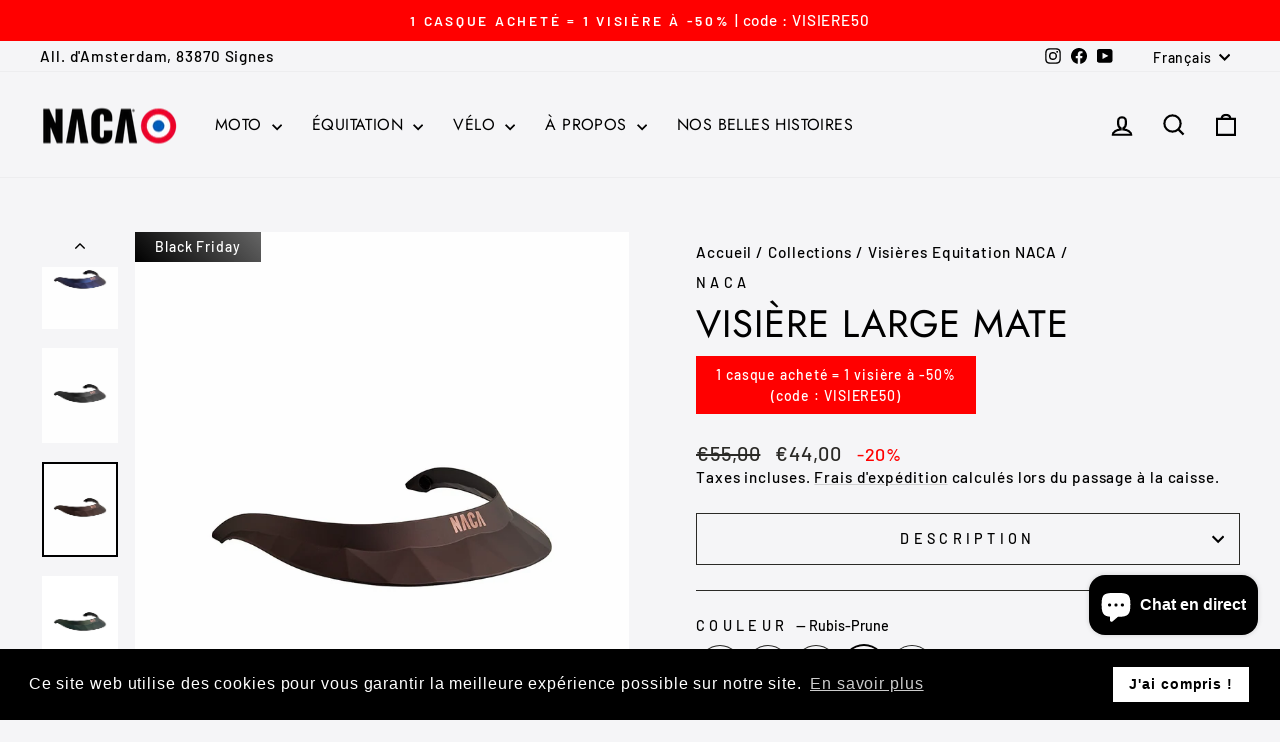

--- FILE ---
content_type: text/html; charset=utf-8
request_url: https://nacahelmet.com/collections/accessoires-equitation/products/visiere-large-mate?variant=46788122214728
body_size: 44601
content:
<!doctype html>
<html class="no-js" lang="fr" dir="ltr">
<head>
  <meta charset="utf-8">
  <meta http-equiv="X-UA-Compatible" content="IE=edge,chrome=1">
  <meta name="viewport" content="width=device-width,initial-scale=1">
  <meta name="theme-color" content="#000000">
  <link rel="canonical" href="https://nacahelmet.com/products/visiere-large-mate">
  <link rel="preconnect" href="https://cdn.shopify.com" crossorigin>
  <link rel="preconnect" href="https://fonts.shopifycdn.com" crossorigin>
  <link rel="dns-prefetch" href="https://productreviews.shopifycdn.com">
  <link rel="dns-prefetch" href="https://ajax.googleapis.com">
  <link rel="dns-prefetch" href="https://maps.googleapis.com">
  <link rel="dns-prefetch" href="https://maps.gstatic.com"><link rel="shortcut icon" href="//nacahelmet.com/cdn/shop/files/favicon_32x32.png?v=1687297644" type="image/png" /><title>VISIÈRE LARGE MATE
&ndash; NACA
</title>
<meta name="description" content="Les visières NACA sont interchangeables grâce à un système d’aimants. Ce système vous permet de changer de visière au gré de vos envies. Choisissez votre couleur, la finition et la taille et alternez ! La visière large mate existe en bleu saphir, noir, prune, vert émeraude et gris graphite. La surface diamantée est trè"><meta property="og:site_name" content="NACA">
  <meta property="og:url" content="https://nacahelmet.com/products/visiere-large-mate">
  <meta property="og:title" content="VISIÈRE LARGE MATE">
  <meta property="og:type" content="product">
  <meta property="og:description" content="Les visières NACA sont interchangeables grâce à un système d’aimants. Ce système vous permet de changer de visière au gré de vos envies. Choisissez votre couleur, la finition et la taille et alternez ! La visière large mate existe en bleu saphir, noir, prune, vert émeraude et gris graphite. La surface diamantée est trè"><meta property="og:image" content="http://nacahelmet.com/cdn/shop/files/VISIERELARGEMATEBLEUE.webp?v=1686667269">
    <meta property="og:image:secure_url" content="https://nacahelmet.com/cdn/shop/files/VISIERELARGEMATEBLEUE.webp?v=1686667269">
    <meta property="og:image:width" content="1080">
    <meta property="og:image:height" content="1350"><meta name="twitter:site" content="@">
  <meta name="twitter:card" content="summary_large_image">
  <meta name="twitter:title" content="VISIÈRE LARGE MATE">
  <meta name="twitter:description" content="Les visières NACA sont interchangeables grâce à un système d’aimants. Ce système vous permet de changer de visière au gré de vos envies. Choisissez votre couleur, la finition et la taille et alternez ! La visière large mate existe en bleu saphir, noir, prune, vert émeraude et gris graphite. La surface diamantée est trè">
<style data-shopify>@font-face {
  font-family: Jost;
  font-weight: 400;
  font-style: normal;
  font-display: swap;
  src: url("//nacahelmet.com/cdn/fonts/jost/jost_n4.d47a1b6347ce4a4c9f437608011273009d91f2b7.woff2") format("woff2"),
       url("//nacahelmet.com/cdn/fonts/jost/jost_n4.791c46290e672b3f85c3d1c651ef2efa3819eadd.woff") format("woff");
}

  @font-face {
  font-family: Barlow;
  font-weight: 500;
  font-style: normal;
  font-display: swap;
  src: url("//nacahelmet.com/cdn/fonts/barlow/barlow_n5.a193a1990790eba0cc5cca569d23799830e90f07.woff2") format("woff2"),
       url("//nacahelmet.com/cdn/fonts/barlow/barlow_n5.ae31c82169b1dc0715609b8cc6a610b917808358.woff") format("woff");
}


  @font-face {
  font-family: Barlow;
  font-weight: 600;
  font-style: normal;
  font-display: swap;
  src: url("//nacahelmet.com/cdn/fonts/barlow/barlow_n6.329f582a81f63f125e63c20a5a80ae9477df68e1.woff2") format("woff2"),
       url("//nacahelmet.com/cdn/fonts/barlow/barlow_n6.0163402e36247bcb8b02716880d0b39568412e9e.woff") format("woff");
}

  @font-face {
  font-family: Barlow;
  font-weight: 500;
  font-style: italic;
  font-display: swap;
  src: url("//nacahelmet.com/cdn/fonts/barlow/barlow_i5.714d58286997b65cd479af615cfa9bb0a117a573.woff2") format("woff2"),
       url("//nacahelmet.com/cdn/fonts/barlow/barlow_i5.0120f77e6447d3b5df4bbec8ad8c2d029d87fb21.woff") format("woff");
}

  @font-face {
  font-family: Barlow;
  font-weight: 600;
  font-style: italic;
  font-display: swap;
  src: url("//nacahelmet.com/cdn/fonts/barlow/barlow_i6.5a22bd20fb27bad4d7674cc6e666fb9c77d813bb.woff2") format("woff2"),
       url("//nacahelmet.com/cdn/fonts/barlow/barlow_i6.1c8787fcb59f3add01a87f21b38c7ef797e3b3a1.woff") format("woff");
}

</style><link href="//nacahelmet.com/cdn/shop/t/23/assets/theme.css?v=93626464380700918791749657972" rel="stylesheet" type="text/css" media="all" />
<style data-shopify>:root {
    --typeHeaderPrimary: Jost;
    --typeHeaderFallback: sans-serif;
    --typeHeaderSize: 45px;
    --typeHeaderWeight: 400;
    --typeHeaderLineHeight: 1.2;
    --typeHeaderSpacing: 0.025em;

    --typeBasePrimary:Barlow;
    --typeBaseFallback:sans-serif;
    --typeBaseSize: 18px;
    --typeBaseWeight: 500;
    --typeBaseSpacing: 0.05em;
    --typeBaseLineHeight: 1.4;
    --typeBaselineHeightMinus01: 1.3;

    --typeCollectionTitle: 23px;

    --iconWeight: 5px;
    --iconLinecaps: miter;

    
        --buttonRadius: 3px;
    

    --colorGridOverlayOpacity: 0.1;
    --colorAnnouncement: #ff0000;
    --colorAnnouncementText: #ffffff;

    --colorBody: #f5f5f7;
    --colorBodyAlpha05: rgba(245, 245, 247, 0.05);
    --colorBodyDim: #e7e7ec;
    --colorBodyLightDim: #efeff2;
    --colorBodyMediumDim: #eaeaee;


    --colorBorder: #2b2a27;

    --colorBtnPrimary: #000000;
    --colorBtnPrimaryLight: #1a1a1a;
    --colorBtnPrimaryDim: #000000;
    --colorBtnPrimaryText: #ffffff;

    --colorCartDot: #b30000;

    --colorDrawers: #ffffff;
    --colorDrawersDim: #f2f2f2;
    --colorDrawerBorder: #6a6a6a;
    --colorDrawerText: #000000;
    --colorDrawerTextDark: #000000;
    --colorDrawerButton: #000000;
    --colorDrawerButtonText: #ffffff;

    --colorFooter: #000000;
    --colorFooterText: #ffffff;
    --colorFooterTextAlpha01: #ffffff;

    --colorGridOverlay: #000000;
    --colorGridOverlayOpacity: 0.1;

    --colorHeaderTextAlpha01: rgba(0, 0, 0, 0.1);

    --colorHeroText: #ffffff;

    --colorSmallImageBg: #000000;
    --colorLargeImageBg: #111111;

    --colorImageOverlay: #000000;
    --colorImageOverlayOpacity: 0.0;
    --colorImageOverlayTextShadow: 0.3;

    --colorLink: #000000;

    --colorModalBg: rgba(106, 106, 106, 0.6);

    --colorNav: #f5f5f7;
    --colorNavText: #000000;

    --colorPrice: #2b2a27;

    --colorSaleTag: rgba(0,0,0,0);
    --colorSaleTagText: #ffffff;

    --colorTextBody: #000000;
    --colorTextBodyAlpha015: rgba(0, 0, 0, 0.15);
    --colorTextBodyAlpha005: rgba(0, 0, 0, 0.05);
    --colorTextBodyAlpha008: rgba(0, 0, 0, 0.08);
    --colorTextSavings: #ff0000;

    --urlIcoSelect: url(//nacahelmet.com/cdn/shop/t/23/assets/ico-select.svg);
    --urlIcoSelectFooter: url(//nacahelmet.com/cdn/shop/t/23/assets/ico-select-footer.svg);
    --urlIcoSelectWhite: url(//nacahelmet.com/cdn/shop/t/23/assets/ico-select-white.svg);

    --grid-gutter: 17px;
    --drawer-gutter: 20px;

    --sizeChartMargin: 25px 0;
    --sizeChartIconMargin: 5px;

    --newsletterReminderPadding: 40px;

    /*Shop Pay Installments*/
    --color-body-text: #000000;
    --color-body: #f5f5f7;
    --color-bg: #f5f5f7;
    }

    .placeholder-content {
    background-image: linear-gradient(100deg, #000000 40%, #000000 63%, #000000 79%);
    }</style><script>
    document.documentElement.className = document.documentElement.className.replace('no-js', 'js');

    window.theme = window.theme || {};
    theme.routes = {
      home: "/",
      cart: "/cart.js",
      cartPage: "/cart",
      cartAdd: "/cart/add.js",
      cartChange: "/cart/change.js",
      search: "/search",
      predictiveSearch: "/search/suggest"
    };
    theme.strings = {
      soldOut: "Épuisé",
      unavailable: "Non disponible",
      inStockLabel: "En stock",
      oneStockLabel: "",
      otherStockLabel: "",
      willNotShipUntil: "Sera expédié après [date]",
      willBeInStockAfter: "Sera en stock à compter de [date]",
      waitingForStock: "En rupture de stock, expédition prochainement",
      savePrice: "-[saved_amount]",
      cartEmpty: "Votre panier est vide.",
      cartTermsConfirmation: "Vous devez accepter les termes et conditions de vente pour vérifier",
      searchCollections: "Collections",
      searchPages: "Pages",
      searchArticles: "Des articles",
      productFrom: "À partir de ",
      maxQuantity: "Vous ne pouvez avoir que [quantity] de [title] dans votre panier."
    };
    theme.settings = {
      cartType: "drawer",
      isCustomerTemplate: false,
      moneyFormat: "€{{amount_with_comma_separator}}",
      saveType: "percent",
      productImageSize: "natural",
      productImageCover: true,
      predictiveSearch: true,
      predictiveSearchType: null,
      predictiveSearchVendor: true,
      predictiveSearchPrice: true,
      quickView: true,
      themeName: 'Impulse',
      themeVersion: "7.6.2"
    };
  </script>

  <script>window.performance && window.performance.mark && window.performance.mark('shopify.content_for_header.start');</script><meta name="google-site-verification" content="GEMsVx4v0SVENhOvtnMhgsCWVEmS7jlD8Tw9AnJgnyY">
<meta name="facebook-domain-verification" content="3gmu8ly3astwqbssxklbtzcicwrsrd">
<meta id="shopify-digital-wallet" name="shopify-digital-wallet" content="/75256234312/digital_wallets/dialog">
<meta name="shopify-checkout-api-token" content="0c27927da5d00816d5be4798707282df">
<meta id="in-context-paypal-metadata" data-shop-id="75256234312" data-venmo-supported="false" data-environment="production" data-locale="fr_FR" data-paypal-v4="true" data-currency="EUR">
<link rel="alternate" hreflang="x-default" href="https://nacahelmet.com/products/visiere-large-mate">
<link rel="alternate" hreflang="en" href="https://nacahelmet.com/en/products/visiere-large-mate">
<link rel="alternate" type="application/json+oembed" href="https://nacahelmet.com/products/visiere-large-mate.oembed">
<script async="async" src="/checkouts/internal/preloads.js?locale=fr-FR"></script>
<script id="shopify-features" type="application/json">{"accessToken":"0c27927da5d00816d5be4798707282df","betas":["rich-media-storefront-analytics"],"domain":"nacahelmet.com","predictiveSearch":true,"shopId":75256234312,"locale":"fr"}</script>
<script>var Shopify = Shopify || {};
Shopify.shop = "6f22c2-3.myshopify.com";
Shopify.locale = "fr";
Shopify.currency = {"active":"EUR","rate":"1.0"};
Shopify.country = "FR";
Shopify.theme = {"name":"NACA","id":175040135496,"schema_name":"Impulse","schema_version":"7.6.2","theme_store_id":857,"role":"main"};
Shopify.theme.handle = "null";
Shopify.theme.style = {"id":null,"handle":null};
Shopify.cdnHost = "nacahelmet.com/cdn";
Shopify.routes = Shopify.routes || {};
Shopify.routes.root = "/";</script>
<script type="module">!function(o){(o.Shopify=o.Shopify||{}).modules=!0}(window);</script>
<script>!function(o){function n(){var o=[];function n(){o.push(Array.prototype.slice.apply(arguments))}return n.q=o,n}var t=o.Shopify=o.Shopify||{};t.loadFeatures=n(),t.autoloadFeatures=n()}(window);</script>
<script id="shop-js-analytics" type="application/json">{"pageType":"product"}</script>
<script defer="defer" async type="module" src="//nacahelmet.com/cdn/shopifycloud/shop-js/modules/v2/client.init-shop-cart-sync_ChgkhDwU.fr.esm.js"></script>
<script defer="defer" async type="module" src="//nacahelmet.com/cdn/shopifycloud/shop-js/modules/v2/chunk.common_BJcqwDuF.esm.js"></script>
<script type="module">
  await import("//nacahelmet.com/cdn/shopifycloud/shop-js/modules/v2/client.init-shop-cart-sync_ChgkhDwU.fr.esm.js");
await import("//nacahelmet.com/cdn/shopifycloud/shop-js/modules/v2/chunk.common_BJcqwDuF.esm.js");

  window.Shopify.SignInWithShop?.initShopCartSync?.({"fedCMEnabled":true,"windoidEnabled":true});

</script>
<script>(function() {
  var isLoaded = false;
  function asyncLoad() {
    if (isLoaded) return;
    isLoaded = true;
    var urls = ["https:\/\/shy.elfsight.com\/p\/platform.js?shop=6f22c2-3.myshopify.com","https:\/\/cdn.shopify.com\/s\/files\/1\/0752\/5623\/4312\/t\/9\/assets\/booster_eu_cookie_75256234312.js?v=1691407027\u0026shop=6f22c2-3.myshopify.com"];
    for (var i = 0; i < urls.length; i++) {
      var s = document.createElement('script');
      s.type = 'text/javascript';
      s.async = true;
      s.src = urls[i];
      var x = document.getElementsByTagName('script')[0];
      x.parentNode.insertBefore(s, x);
    }
  };
  if(window.attachEvent) {
    window.attachEvent('onload', asyncLoad);
  } else {
    window.addEventListener('load', asyncLoad, false);
  }
})();</script>
<script id="__st">var __st={"a":75256234312,"offset":3600,"reqid":"342a89b2-f44e-4b75-9b7d-95b5b7442a4c-1764429870","pageurl":"nacahelmet.com\/collections\/accessoires-equitation\/products\/visiere-large-mate?variant=46788122214728","u":"844c111c7809","p":"product","rtyp":"product","rid":8446070980936};</script>
<script>window.ShopifyPaypalV4VisibilityTracking = true;</script>
<script id="captcha-bootstrap">!function(){'use strict';const t='contact',e='account',n='new_comment',o=[[t,t],['blogs',n],['comments',n],[t,'customer']],c=[[e,'customer_login'],[e,'guest_login'],[e,'recover_customer_password'],[e,'create_customer']],r=t=>t.map((([t,e])=>`form[action*='/${t}']:not([data-nocaptcha='true']) input[name='form_type'][value='${e}']`)).join(','),a=t=>()=>t?[...document.querySelectorAll(t)].map((t=>t.form)):[];function s(){const t=[...o],e=r(t);return a(e)}const i='password',u='form_key',d=['recaptcha-v3-token','g-recaptcha-response','h-captcha-response',i],f=()=>{try{return window.sessionStorage}catch{return}},m='__shopify_v',_=t=>t.elements[u];function p(t,e,n=!1){try{const o=window.sessionStorage,c=JSON.parse(o.getItem(e)),{data:r}=function(t){const{data:e,action:n}=t;return t[m]||n?{data:e,action:n}:{data:t,action:n}}(c);for(const[e,n]of Object.entries(r))t.elements[e]&&(t.elements[e].value=n);n&&o.removeItem(e)}catch(o){console.error('form repopulation failed',{error:o})}}const l='form_type',E='cptcha';function T(t){t.dataset[E]=!0}const w=window,h=w.document,L='Shopify',v='ce_forms',y='captcha';let A=!1;((t,e)=>{const n=(g='f06e6c50-85a8-45c8-87d0-21a2b65856fe',I='https://cdn.shopify.com/shopifycloud/storefront-forms-hcaptcha/ce_storefront_forms_captcha_hcaptcha.v1.5.2.iife.js',D={infoText:'Protégé par hCaptcha',privacyText:'Confidentialité',termsText:'Conditions'},(t,e,n)=>{const o=w[L][v],c=o.bindForm;if(c)return c(t,g,e,D).then(n);var r;o.q.push([[t,g,e,D],n]),r=I,A||(h.body.append(Object.assign(h.createElement('script'),{id:'captcha-provider',async:!0,src:r})),A=!0)});var g,I,D;w[L]=w[L]||{},w[L][v]=w[L][v]||{},w[L][v].q=[],w[L][y]=w[L][y]||{},w[L][y].protect=function(t,e){n(t,void 0,e),T(t)},Object.freeze(w[L][y]),function(t,e,n,w,h,L){const[v,y,A,g]=function(t,e,n){const i=e?o:[],u=t?c:[],d=[...i,...u],f=r(d),m=r(i),_=r(d.filter((([t,e])=>n.includes(e))));return[a(f),a(m),a(_),s()]}(w,h,L),I=t=>{const e=t.target;return e instanceof HTMLFormElement?e:e&&e.form},D=t=>v().includes(t);t.addEventListener('submit',(t=>{const e=I(t);if(!e)return;const n=D(e)&&!e.dataset.hcaptchaBound&&!e.dataset.recaptchaBound,o=_(e),c=g().includes(e)&&(!o||!o.value);(n||c)&&t.preventDefault(),c&&!n&&(function(t){try{if(!f())return;!function(t){const e=f();if(!e)return;const n=_(t);if(!n)return;const o=n.value;o&&e.removeItem(o)}(t);const e=Array.from(Array(32),(()=>Math.random().toString(36)[2])).join('');!function(t,e){_(t)||t.append(Object.assign(document.createElement('input'),{type:'hidden',name:u})),t.elements[u].value=e}(t,e),function(t,e){const n=f();if(!n)return;const o=[...t.querySelectorAll(`input[type='${i}']`)].map((({name:t})=>t)),c=[...d,...o],r={};for(const[a,s]of new FormData(t).entries())c.includes(a)||(r[a]=s);n.setItem(e,JSON.stringify({[m]:1,action:t.action,data:r}))}(t,e)}catch(e){console.error('failed to persist form',e)}}(e),e.submit())}));const S=(t,e)=>{t&&!t.dataset[E]&&(n(t,e.some((e=>e===t))),T(t))};for(const o of['focusin','change'])t.addEventListener(o,(t=>{const e=I(t);D(e)&&S(e,y())}));const B=e.get('form_key'),M=e.get(l),P=B&&M;t.addEventListener('DOMContentLoaded',(()=>{const t=y();if(P)for(const e of t)e.elements[l].value===M&&p(e,B);[...new Set([...A(),...v().filter((t=>'true'===t.dataset.shopifyCaptcha))])].forEach((e=>S(e,t)))}))}(h,new URLSearchParams(w.location.search),n,t,e,['guest_login'])})(!1,!0)}();</script>
<script integrity="sha256-52AcMU7V7pcBOXWImdc/TAGTFKeNjmkeM1Pvks/DTgc=" data-source-attribution="shopify.loadfeatures" defer="defer" src="//nacahelmet.com/cdn/shopifycloud/storefront/assets/storefront/load_feature-81c60534.js" crossorigin="anonymous"></script>
<script data-source-attribution="shopify.dynamic_checkout.dynamic.init">var Shopify=Shopify||{};Shopify.PaymentButton=Shopify.PaymentButton||{isStorefrontPortableWallets:!0,init:function(){window.Shopify.PaymentButton.init=function(){};var t=document.createElement("script");t.src="https://nacahelmet.com/cdn/shopifycloud/portable-wallets/latest/portable-wallets.fr.js",t.type="module",document.head.appendChild(t)}};
</script>
<script data-source-attribution="shopify.dynamic_checkout.buyer_consent">
  function portableWalletsHideBuyerConsent(e){var t=document.getElementById("shopify-buyer-consent"),n=document.getElementById("shopify-subscription-policy-button");t&&n&&(t.classList.add("hidden"),t.setAttribute("aria-hidden","true"),n.removeEventListener("click",e))}function portableWalletsShowBuyerConsent(e){var t=document.getElementById("shopify-buyer-consent"),n=document.getElementById("shopify-subscription-policy-button");t&&n&&(t.classList.remove("hidden"),t.removeAttribute("aria-hidden"),n.addEventListener("click",e))}window.Shopify?.PaymentButton&&(window.Shopify.PaymentButton.hideBuyerConsent=portableWalletsHideBuyerConsent,window.Shopify.PaymentButton.showBuyerConsent=portableWalletsShowBuyerConsent);
</script>
<script>
  function portableWalletsCleanup(e){e&&e.src&&console.error("Failed to load portable wallets script "+e.src);var t=document.querySelectorAll("shopify-accelerated-checkout .shopify-payment-button__skeleton, shopify-accelerated-checkout-cart .wallet-cart-button__skeleton"),e=document.getElementById("shopify-buyer-consent");for(let e=0;e<t.length;e++)t[e].remove();e&&e.remove()}function portableWalletsNotLoadedAsModule(e){e instanceof ErrorEvent&&"string"==typeof e.message&&e.message.includes("import.meta")&&"string"==typeof e.filename&&e.filename.includes("portable-wallets")&&(window.removeEventListener("error",portableWalletsNotLoadedAsModule),window.Shopify.PaymentButton.failedToLoad=e,"loading"===document.readyState?document.addEventListener("DOMContentLoaded",window.Shopify.PaymentButton.init):window.Shopify.PaymentButton.init())}window.addEventListener("error",portableWalletsNotLoadedAsModule);
</script>

<script type="module" src="https://nacahelmet.com/cdn/shopifycloud/portable-wallets/latest/portable-wallets.fr.js" onError="portableWalletsCleanup(this)" crossorigin="anonymous"></script>
<script nomodule>
  document.addEventListener("DOMContentLoaded", portableWalletsCleanup);
</script>

<link id="shopify-accelerated-checkout-styles" rel="stylesheet" media="screen" href="https://nacahelmet.com/cdn/shopifycloud/portable-wallets/latest/accelerated-checkout-backwards-compat.css" crossorigin="anonymous">
<style id="shopify-accelerated-checkout-cart">
        #shopify-buyer-consent {
  margin-top: 1em;
  display: inline-block;
  width: 100%;
}

#shopify-buyer-consent.hidden {
  display: none;
}

#shopify-subscription-policy-button {
  background: none;
  border: none;
  padding: 0;
  text-decoration: underline;
  font-size: inherit;
  cursor: pointer;
}

#shopify-subscription-policy-button::before {
  box-shadow: none;
}

      </style>

<script>window.performance && window.performance.mark && window.performance.mark('shopify.content_for_header.end');</script>

  <script src="//nacahelmet.com/cdn/shop/t/23/assets/vendor-scripts-v11.js" defer="defer"></script><script src="//nacahelmet.com/cdn/shop/t/23/assets/theme.js?v=22325264162658116151749657930" defer="defer"></script>
<!-- BEGIN app block: shopify://apps/rimix-product-badges/blocks/rimix-helper/46f9dcab-fec8-4959-8563-b2334479cd94 -->
    <script id="rm-product-badges-scripts">
        window.RMPB_PLAN ={"name":"Starter","status":"ACTIVE"};
        window.RMPB_PRODUCTBADGES =[{"id":"69281243bedd727113781df7","status":"active","title":"1 casque acheté = 1 visière à -50%","editorData":{"badgeType":"text_badge","badgePosition":"below_title","badgeAlignment":{"desktop":"left","mobile":"left"},"badgePAlignment":{"desktop":"left","mobile":"left"},"badgeAlignmentCustom":{"desktop":{"top":"","right":0,"bottom":0,"left":"","vertical":false,"horizontal":false},"mobile":{"top":0,"right":"","bottom":"","left":0,"vertical":false,"horizontal":false}},"badgeShowOn":["desktop","mobile"],"badgeShowOnPage":["cart","collection","index","list-collections","page","product","search"],"animation":{"badgeAnimation":"none","badgeAnimationRepeat":"infinity","badgeAnimationTimes":5},"url":{"badgeUrl":"","badgeUrlTarget":"_blank"},"badgeTooltipText":{"default":""},"schedule":{"badgeScheduleStart":false,"badgeScheduleEnd":false,"badgeScheduleStartDate":"2025-11-27T08:47:34.833Z","badgeScheduleEndDate":"2025-11-27T08:47:34.834Z","badgeScheduleStartTime":"00:00","badgeScheduleEndTime":"00:00","startDateTime":"2025-11-26T23:00:00.000Z","endDateTime":"2025-11-26T23:00:00.000Z"},"condition":{"badgeApplyTo":["manual"],"badgeProductsManual":[{"id":"gid:\/\/shopify\/Product\/8666171146568","handle":"visiere-cuir-large","title":"VISIÈRE LARGE CUIR","imageUrl":"https:\/\/cdn.shopify.com\/s\/files\/1\/0752\/5623\/4312\/files\/visiere_cuir_large_marron.webp?v=1701700020","totalVariants":2,"variants":["gid:\/\/shopify\/ProductVariant\/47826328650056","gid:\/\/shopify\/ProductVariant\/47826339496264"]},{"id":"gid:\/\/shopify\/Product\/8446105125192","handle":"visiere-large-glow","title":"VISIÈRE LARGE GLOW","imageUrl":"https:\/\/cdn.shopify.com\/s\/files\/1\/0752\/5623\/4312\/files\/VISIERELARGEBLACKGLOW.webp?v=1686668216","totalVariants":5,"variants":["gid:\/\/shopify\/ProductVariant\/46788184047944","gid:\/\/shopify\/ProductVariant\/46788184080712","gid:\/\/shopify\/ProductVariant\/46788184113480","gid:\/\/shopify\/ProductVariant\/46788184146248","gid:\/\/shopify\/ProductVariant\/48089785139528"]},{"id":"gid:\/\/shopify\/Product\/8446121115976","handle":"visiere-large-glow-up","title":"VISIÈRE LARGE GLOW UP","imageUrl":"https:\/\/cdn.shopify.com\/s\/files\/1\/0752\/5623\/4312\/files\/VISIERELARGEGLOWUPBLACKGREY.webp?v=1686668876","totalVariants":6,"variants":["gid:\/\/shopify\/ProductVariant\/46788215570760","gid:\/\/shopify\/ProductVariant\/46788215603528","gid:\/\/shopify\/ProductVariant\/49719111123272","gid:\/\/shopify\/ProductVariant\/46788215636296","gid:\/\/shopify\/ProductVariant\/46788215669064","gid:\/\/shopify\/ProductVariant\/46788215701832"]},{"id":"gid:\/\/shopify\/Product\/8446070980936","handle":"visiere-large-mate","title":"VISIÈRE LARGE MATE","imageUrl":"https:\/\/cdn.shopify.com\/s\/files\/1\/0752\/5623\/4312\/files\/VISIERELARGEMATEBLEUE.webp?v=1686667269","totalVariants":5,"variants":["gid:\/\/shopify\/ProductVariant\/46788122181960","gid:\/\/shopify\/ProductVariant\/46788122149192","gid:\/\/shopify\/ProductVariant\/46788122247496","gid:\/\/shopify\/ProductVariant\/46788122214728","gid:\/\/shopify\/ProductVariant\/48089779405128"]},{"id":"gid:\/\/shopify\/Product\/8446110040392","handle":"visiere-large-stardust","title":"VISIÈRE LARGE STARDUST","imageUrl":"https:\/\/cdn.shopify.com\/s\/files\/1\/0752\/5623\/4312\/files\/VISIERELARGESTARDUSTBLACK.webp?v=1686668411","totalVariants":4,"variants":["gid:\/\/shopify\/ProductVariant\/46788193517896","gid:\/\/shopify\/ProductVariant\/46788193550664","gid:\/\/shopify\/ProductVariant\/46788193583432","gid:\/\/shopify\/ProductVariant\/46788193616200"]},{"id":"gid:\/\/shopify\/Product\/8749850853704","handle":"visiere-m-carbone","title":"VISIÈRE M Carbone","imageUrl":"https:\/\/cdn.shopify.com\/s\/files\/1\/0752\/5623\/4312\/files\/visierecarbonem.webp?v=1708601329","totalVariants":1,"variants":["gid:\/\/shopify\/ProductVariant\/48089762136392"]},{"id":"gid:\/\/shopify\/Product\/8666183991624","handle":"visiere-courte-cuir","title":"VISIÈRE SMALL CUIR","imageUrl":"https:\/\/cdn.shopify.com\/s\/files\/1\/0752\/5623\/4312\/files\/visiere_cuir_courte_marron.webp?v=1701699608","totalVariants":2,"variants":["gid:\/\/shopify\/ProductVariant\/47826369872200","gid:\/\/shopify\/ProductVariant\/47826369970504"]},{"id":"gid:\/\/shopify\/Product\/8446147330376","handle":"visiere-small-glow","title":"VISIÈRE SMALL GLOW","imageUrl":"https:\/\/cdn.shopify.com\/s\/files\/1\/0752\/5623\/4312\/files\/VISIERESMALLBLACKGLOW.webp?v=1686670054","totalVariants":5,"variants":["gid:\/\/shopify\/ProductVariant\/46788274618696","gid:\/\/shopify\/ProductVariant\/46788274651464","gid:\/\/shopify\/ProductVariant\/46788274684232","gid:\/\/shopify\/ProductVariant\/46788274717000","gid:\/\/shopify\/ProductVariant\/48089795297608"]},{"id":"gid:\/\/shopify\/Product\/8446134190408","handle":"visiere-small","title":"VISIÈRE SMALL MATE","imageUrl":"https:\/\/cdn.shopify.com\/s\/files\/1\/0752\/5623\/4312\/files\/VISIERESMALLBLACKMATE.webp?v=1686669497","totalVariants":5,"variants":["gid:\/\/shopify\/ProductVariant\/46788241260872","gid:\/\/shopify\/ProductVariant\/46788241293640","gid:\/\/shopify\/ProductVariant\/46788241326408","gid:\/\/shopify\/ProductVariant\/46788241359176","gid:\/\/shopify\/ProductVariant\/48089790841160"]},{"id":"gid:\/\/shopify\/Product\/8446160240968","handle":"visiere-small-stardust","title":"VISIÈRE SMALL STARDUST","imageUrl":"https:\/\/cdn.shopify.com\/s\/files\/1\/0752\/5623\/4312\/files\/VISIERESMALLSTARDUSTBLACK.webp?v=1686670452","totalVariants":4,"variants":["gid:\/\/shopify\/ProductVariant\/46788315906376","gid:\/\/shopify\/ProductVariant\/46788315939144","gid:\/\/shopify\/ProductVariant\/46788315971912","gid:\/\/shopify\/ProductVariant\/46788316004680"]},{"id":"gid:\/\/shopify\/Product\/8446167253320","handle":"visiere-xl-glow","title":"VISIÈRE XL GLOW","imageUrl":"https:\/\/cdn.shopify.com\/s\/files\/1\/0752\/5623\/4312\/files\/VISIEREXLCARBONBLACKGLOW.webp?v=1686670640","totalVariants":4,"variants":["gid:\/\/shopify\/ProductVariant\/46788336124232","gid:\/\/shopify\/ProductVariant\/46788336189768","gid:\/\/shopify\/ProductVariant\/46788336222536","gid:\/\/shopify\/ProductVariant\/46788336255304"]},{"id":"gid:\/\/shopify\/Product\/8446169448776","handle":"visiere-xl-mate","title":"VISIÈRE XL MATE","imageUrl":"https:\/\/cdn.shopify.com\/s\/files\/1\/0752\/5623\/4312\/files\/VISIEREXLCARBONBLACKMATE.webp?v=1686670737","totalVariants":4,"variants":["gid:\/\/shopify\/ProductVariant\/46788340973896","gid:\/\/shopify\/ProductVariant\/46788341006664","gid:\/\/shopify\/ProductVariant\/46788341039432","gid:\/\/shopify\/ProductVariant\/46788341072200"]},{"id":"gid:\/\/shopify\/Product\/8422477365576","handle":"gravity-xp-carbon-glow-petite-visiere","title":"GRAVITY XP Carbone Glow - petite visière mate","imageUrl":"https:\/\/cdn.shopify.com\/s\/files\/1\/0752\/5623\/4312\/files\/GRAVITYXPCARBONGLOWNOIR_6fd1042c-968e-45bf-9ef9-c1cfe00cfead.webp?v=1686397915","totalVariants":20,"variants":["gid:\/\/shopify\/ProductVariant\/46712239948104","gid:\/\/shopify\/ProductVariant\/49803229397320","gid:\/\/shopify\/ProductVariant\/49803229430088","gid:\/\/shopify\/ProductVariant\/49803229462856","gid:\/\/shopify\/ProductVariant\/49803229495624","gid:\/\/shopify\/ProductVariant\/49803229528392","gid:\/\/shopify\/ProductVariant\/49803229561160","gid:\/\/shopify\/ProductVariant\/49803229593928","gid:\/\/shopify\/ProductVariant\/49803229626696","gid:\/\/shopify\/ProductVariant\/49803229659464","gid:\/\/shopify\/ProductVariant\/46712239915336","gid:\/\/shopify\/ProductVariant\/49803229692232","gid:\/\/shopify\/ProductVariant\/49803229725000","gid:\/\/shopify\/ProductVariant\/49803229757768","gid:\/\/shopify\/ProductVariant\/49803229790536","gid:\/\/shopify\/ProductVariant\/49803229823304","gid:\/\/shopify\/ProductVariant\/49803229856072","gid:\/\/shopify\/ProductVariant\/49803229888840","gid:\/\/shopify\/ProductVariant\/49803229921608","gid:\/\/shopify\/ProductVariant\/49803229954376"]},{"id":"gid:\/\/shopify\/Product\/8425464856904","handle":"gravity-xp-carbon-glow-visiere-large","title":"GRAVITY XP Carbone Glow - Visière large glow","imageUrl":"https:\/\/cdn.shopify.com\/s\/files\/1\/0752\/5623\/4312\/files\/nacagravityxpnoironyxglowvisierelargeglow.webp?v=1684322586","totalVariants":30,"variants":["gid:\/\/shopify\/ProductVariant\/46722168127816","gid:\/\/shopify\/ProductVariant\/49803226874184","gid:\/\/shopify\/ProductVariant\/49803226906952","gid:\/\/shopify\/ProductVariant\/49803226939720","gid:\/\/shopify\/ProductVariant\/49803226972488","gid:\/\/shopify\/ProductVariant\/49803227005256","gid:\/\/shopify\/ProductVariant\/49803227038024","gid:\/\/shopify\/ProductVariant\/49803227070792","gid:\/\/shopify\/ProductVariant\/49803227103560","gid:\/\/shopify\/ProductVariant\/49803227136328","gid:\/\/shopify\/ProductVariant\/46722225897800","gid:\/\/shopify\/ProductVariant\/49803227169096","gid:\/\/shopify\/ProductVariant\/49803227201864","gid:\/\/shopify\/ProductVariant\/49803227234632","gid:\/\/shopify\/ProductVariant\/49803227267400","gid:\/\/shopify\/ProductVariant\/49803227300168","gid:\/\/shopify\/ProductVariant\/49803227332936","gid:\/\/shopify\/ProductVariant\/49803227365704","gid:\/\/shopify\/ProductVariant\/49803227398472","gid:\/\/shopify\/ProductVariant\/49803227431240","gid:\/\/shopify\/ProductVariant\/46722168062280","gid:\/\/shopify\/ProductVariant\/49803227464008","gid:\/\/shopify\/ProductVariant\/49803227496776","gid:\/\/shopify\/ProductVariant\/49803227529544","gid:\/\/shopify\/ProductVariant\/49803227562312","gid:\/\/shopify\/ProductVariant\/49803227595080","gid:\/\/shopify\/ProductVariant\/49803227627848","gid:\/\/shopify\/ProductVariant\/49803227660616","gid:\/\/shopify\/ProductVariant\/49803227693384","gid:\/\/shopify\/ProductVariant\/49803227726152"]},{"id":"gid:\/\/shopify\/Product\/8747255759176","handle":"gravity-xp-carbone-kevlar-visiere-m-carbone","title":"GRAVITY XP Carbone KEVLAR | Visière M Carbone","imageUrl":"https:\/\/cdn.shopify.com\/s\/files\/1\/0752\/5623\/4312\/files\/gravity-xp_kevlar.webp?v=1709564723","totalVariants":10,"variants":["gid:\/\/shopify\/ProductVariant\/48082509168968","gid:\/\/shopify\/ProductVariant\/48082509201736","gid:\/\/shopify\/ProductVariant\/48082509234504","gid:\/\/shopify\/ProductVariant\/48082509332808","gid:\/\/shopify\/ProductVariant\/48082509431112","gid:\/\/shopify\/ProductVariant\/48082509529416","gid:\/\/shopify\/ProductVariant\/48082509562184","gid:\/\/shopify\/ProductVariant\/48082509594952","gid:\/\/shopify\/ProductVariant\/48082509627720","gid:\/\/shopify\/ProductVariant\/49803127521608"]},{"id":"gid:\/\/shopify\/Product\/8425498476872","handle":"gravity-xp-carbon-mat-petite-visiere","title":"GRAVITY XP Carbone Mat - Petite visière mate","imageUrl":"https:\/\/cdn.shopify.com\/s\/files\/1\/0752\/5623\/4312\/files\/GRAVITYXPCARBONMAT_PETITEVISIERENOIR.webp?v=1686397994","totalVariants":20,"variants":["gid:\/\/shopify\/ProductVariant\/46722351923528","gid:\/\/shopify\/ProductVariant\/46722352021832","gid:\/\/shopify\/ProductVariant\/46722352120136","gid:\/\/shopify\/ProductVariant\/46722352218440","gid:\/\/shopify\/ProductVariant\/46722352316744","gid:\/\/shopify\/ProductVariant\/49803224482120","gid:\/\/shopify\/ProductVariant\/49803224514888","gid:\/\/shopify\/ProductVariant\/49803224547656","gid:\/\/shopify\/ProductVariant\/49803224580424","gid:\/\/shopify\/ProductVariant\/49803224613192","gid:\/\/shopify\/ProductVariant\/46722351890760","gid:\/\/shopify\/ProductVariant\/46722351989064","gid:\/\/shopify\/ProductVariant\/46722352087368","gid:\/\/shopify\/ProductVariant\/46722352185672","gid:\/\/shopify\/ProductVariant\/46722352283976","gid:\/\/shopify\/ProductVariant\/49803224645960","gid:\/\/shopify\/ProductVariant\/49803224678728","gid:\/\/shopify\/ProductVariant\/49803224711496","gid:\/\/shopify\/ProductVariant\/49803224744264","gid:\/\/shopify\/ProductVariant\/49803224777032"]},{"id":"gid:\/\/shopify\/Product\/8441625805128","handle":"gravity-xp-carbon-mat-visiere-large-glow","title":"GRAVITY XP Carbone Mat - Visière large glow","imageUrl":"https:\/\/cdn.shopify.com\/s\/files\/1\/0752\/5623\/4312\/files\/GRAVXPCARBONBLACKMATTvisierelarge3Q.webp?v=1686346094","totalVariants":30,"variants":["gid:\/\/shopify\/ProductVariant\/46773442216264","gid:\/\/shopify\/ProductVariant\/46773442314568","gid:\/\/shopify\/ProductVariant\/46773442412872","gid:\/\/shopify\/ProductVariant\/46773442511176","gid:\/\/shopify\/ProductVariant\/46773442609480","gid:\/\/shopify\/ProductVariant\/46773442707784","gid:\/\/shopify\/ProductVariant\/46773442806088","gid:\/\/shopify\/ProductVariant\/46773442904392","gid:\/\/shopify\/ProductVariant\/46773443002696","gid:\/\/shopify\/ProductVariant\/49803217142088","gid:\/\/shopify\/ProductVariant\/46773442249032","gid:\/\/shopify\/ProductVariant\/46773442347336","gid:\/\/shopify\/ProductVariant\/46773442445640","gid:\/\/shopify\/ProductVariant\/46773442543944","gid:\/\/shopify\/ProductVariant\/46773442642248","gid:\/\/shopify\/ProductVariant\/46773442740552","gid:\/\/shopify\/ProductVariant\/46773442838856","gid:\/\/shopify\/ProductVariant\/46773442937160","gid:\/\/shopify\/ProductVariant\/46773443035464","gid:\/\/shopify\/ProductVariant\/49803217174856","gid:\/\/shopify\/ProductVariant\/46773442183496","gid:\/\/shopify\/ProductVariant\/46773442281800","gid:\/\/shopify\/ProductVariant\/46773442380104","gid:\/\/shopify\/ProductVariant\/46773442478408","gid:\/\/shopify\/ProductVariant\/46773442576712","gid:\/\/shopify\/ProductVariant\/46773442675016","gid:\/\/shopify\/ProductVariant\/46773442773320","gid:\/\/shopify\/ProductVariant\/46773442871624","gid:\/\/shopify\/ProductVariant\/46773442969928","gid:\/\/shopify\/ProductVariant\/49803217207624"]},{"id":"gid:\/\/shopify\/Product\/8425501065544","handle":"gravity-xp-carbon-mat-visiere-large","title":"GRAVITY XP Carbone Mat - Visière large mate","imageUrl":"https:\/\/cdn.shopify.com\/s\/files\/1\/0752\/5623\/4312\/files\/GRAVITYXPCARBONMATNOIR_VISIERELARGE.webp?v=1686394315","totalVariants":30,"variants":["gid:\/\/shopify\/ProductVariant\/46722370601288","gid:\/\/shopify\/ProductVariant\/49803221860680","gid:\/\/shopify\/ProductVariant\/49803221893448","gid:\/\/shopify\/ProductVariant\/49803221926216","gid:\/\/shopify\/ProductVariant\/49803221958984","gid:\/\/shopify\/ProductVariant\/49803221991752","gid:\/\/shopify\/ProductVariant\/49803222024520","gid:\/\/shopify\/ProductVariant\/49803222057288","gid:\/\/shopify\/ProductVariant\/49803222090056","gid:\/\/shopify\/ProductVariant\/49803222122824","gid:\/\/shopify\/ProductVariant\/46722401861960","gid:\/\/shopify\/ProductVariant\/49803222155592","gid:\/\/shopify\/ProductVariant\/49803222188360","gid:\/\/shopify\/ProductVariant\/49803222221128","gid:\/\/shopify\/ProductVariant\/49803222253896","gid:\/\/shopify\/ProductVariant\/49803222286664","gid:\/\/shopify\/ProductVariant\/49803222319432","gid:\/\/shopify\/ProductVariant\/49803222352200","gid:\/\/shopify\/ProductVariant\/49803222384968","gid:\/\/shopify\/ProductVariant\/49803222417736","gid:\/\/shopify\/ProductVariant\/46722370568520","gid:\/\/shopify\/ProductVariant\/49803222450504","gid:\/\/shopify\/ProductVariant\/49803222483272","gid:\/\/shopify\/ProductVariant\/49803222516040","gid:\/\/shopify\/ProductVariant\/49803222548808","gid:\/\/shopify\/ProductVariant\/49803222581576","gid:\/\/shopify\/ProductVariant\/49803222614344","gid:\/\/shopify\/ProductVariant\/49803222647112","gid:\/\/shopify\/ProductVariant\/49803222679880","gid:\/\/shopify\/ProductVariant\/49803222712648"]},{"id":"gid:\/\/shopify\/Product\/8441626132808","handle":"gravity-xp-glow-petite-visiere","title":"GRAVITY XP GLOW - Petite visière Glow","imageUrl":"https:\/\/cdn.shopify.com\/s\/files\/1\/0752\/5623\/4312\/files\/GRAVXPBlackGLpetitevisiere3Q.webp?v=1686347117","totalVariants":50,"variants":["gid:\/\/shopify\/ProductVariant\/46773443625288","gid:\/\/shopify\/ProductVariant\/49803213635912","gid:\/\/shopify\/ProductVariant\/49803213668680","gid:\/\/shopify\/ProductVariant\/49803213701448","gid:\/\/shopify\/ProductVariant\/49803213734216","gid:\/\/shopify\/ProductVariant\/49803213766984","gid:\/\/shopify\/ProductVariant\/49803213799752","gid:\/\/shopify\/ProductVariant\/49803213832520","gid:\/\/shopify\/ProductVariant\/49803213865288","gid:\/\/shopify\/ProductVariant\/49803213898056","gid:\/\/shopify\/ProductVariant\/46773443592520","gid:\/\/shopify\/ProductVariant\/49803213930824","gid:\/\/shopify\/ProductVariant\/49803213963592","gid:\/\/shopify\/ProductVariant\/49803213996360","gid:\/\/shopify\/ProductVariant\/49803214029128","gid:\/\/shopify\/ProductVariant\/49803214061896","gid:\/\/shopify\/ProductVariant\/49803214094664","gid:\/\/shopify\/ProductVariant\/49803214127432","gid:\/\/shopify\/ProductVariant\/49803214160200","gid:\/\/shopify\/ProductVariant\/49803214192968","gid:\/\/shopify\/ProductVariant\/46779739668808","gid:\/\/shopify\/ProductVariant\/49803214225736","gid:\/\/shopify\/ProductVariant\/49803214258504","gid:\/\/shopify\/ProductVariant\/49803214291272","gid:\/\/shopify\/ProductVariant\/49803214324040","gid:\/\/shopify\/ProductVariant\/49803214356808","gid:\/\/shopify\/ProductVariant\/49803214389576","gid:\/\/shopify\/ProductVariant\/49803214422344","gid:\/\/shopify\/ProductVariant\/49803214455112","gid:\/\/shopify\/ProductVariant\/49803214487880","gid:\/\/shopify\/ProductVariant\/46779739701576","gid:\/\/shopify\/ProductVariant\/49803214520648","gid:\/\/shopify\/ProductVariant\/49803214553416","gid:\/\/shopify\/ProductVariant\/49803214586184","gid:\/\/shopify\/ProductVariant\/49803214618952","gid:\/\/shopify\/ProductVariant\/49803214651720","gid:\/\/shopify\/ProductVariant\/49803214684488","gid:\/\/shopify\/ProductVariant\/49803214717256","gid:\/\/shopify\/ProductVariant\/49803214750024","gid:\/\/shopify\/ProductVariant\/49803214782792","gid:\/\/shopify\/ProductVariant\/48089477972296","gid:\/\/shopify\/ProductVariant\/49803214815560","gid:\/\/shopify\/ProductVariant\/49803214848328","gid:\/\/shopify\/ProductVariant\/49803214881096","gid:\/\/shopify\/ProductVariant\/49803214913864","gid:\/\/shopify\/ProductVariant\/49803214946632","gid:\/\/shopify\/ProductVariant\/49803214979400","gid:\/\/shopify\/ProductVariant\/49803215012168","gid:\/\/shopify\/ProductVariant\/49803215044936","gid:\/\/shopify\/ProductVariant\/49803215077704"]},{"id":"gid:\/\/shopify\/Product\/8441627214152","handle":"gravity-xp-glow-visiere-large","title":"GRAVITY XP GLOW - VISIÈRE LARGE GLOW","imageUrl":"https:\/\/cdn.shopify.com\/s\/files\/1\/0752\/5623\/4312\/files\/GRAVXPBLACKGlowvisierelarge3Q.webp?v=1686349328","totalVariants":60,"variants":["gid:\/\/shopify\/ProductVariant\/46773448343880","gid:\/\/shopify\/ProductVariant\/49803209769288","gid:\/\/shopify\/ProductVariant\/49803209802056","gid:\/\/shopify\/ProductVariant\/49803209834824","gid:\/\/shopify\/ProductVariant\/49803209867592","gid:\/\/shopify\/ProductVariant\/49803209900360","gid:\/\/shopify\/ProductVariant\/49803209933128","gid:\/\/shopify\/ProductVariant\/49803209965896","gid:\/\/shopify\/ProductVariant\/49803209998664","gid:\/\/shopify\/ProductVariant\/49803210031432","gid:\/\/shopify\/ProductVariant\/46773452374344","gid:\/\/shopify\/ProductVariant\/49803210064200","gid:\/\/shopify\/ProductVariant\/49803210096968","gid:\/\/shopify\/ProductVariant\/49803210129736","gid:\/\/shopify\/ProductVariant\/49803210162504","gid:\/\/shopify\/ProductVariant\/49803210195272","gid:\/\/shopify\/ProductVariant\/49803210228040","gid:\/\/shopify\/ProductVariant\/49803210260808","gid:\/\/shopify\/ProductVariant\/49803210293576","gid:\/\/shopify\/ProductVariant\/49803210326344","gid:\/\/shopify\/ProductVariant\/46773448311112","gid:\/\/shopify\/ProductVariant\/49803210359112","gid:\/\/shopify\/ProductVariant\/49803210391880","gid:\/\/shopify\/ProductVariant\/49803210424648","gid:\/\/shopify\/ProductVariant\/49803210457416","gid:\/\/shopify\/ProductVariant\/49803210490184","gid:\/\/shopify\/ProductVariant\/49803210522952","gid:\/\/shopify\/ProductVariant\/49803210555720","gid:\/\/shopify\/ProductVariant\/49803210588488","gid:\/\/shopify\/ProductVariant\/49803210621256","gid:\/\/shopify\/ProductVariant\/46773452407112","gid:\/\/shopify\/ProductVariant\/49803210654024","gid:\/\/shopify\/ProductVariant\/49803210686792","gid:\/\/shopify\/ProductVariant\/49803210719560","gid:\/\/shopify\/ProductVariant\/49803210752328","gid:\/\/shopify\/ProductVariant\/49803210785096","gid:\/\/shopify\/ProductVariant\/49803210817864","gid:\/\/shopify\/ProductVariant\/49803210850632","gid:\/\/shopify\/ProductVariant\/49803210883400","gid:\/\/shopify\/ProductVariant\/49803210916168","gid:\/\/shopify\/ProductVariant\/46773452439880","gid:\/\/shopify\/ProductVariant\/49803210948936","gid:\/\/shopify\/ProductVariant\/49803210981704","gid:\/\/shopify\/ProductVariant\/49803211014472","gid:\/\/shopify\/ProductVariant\/49803211047240","gid:\/\/shopify\/ProductVariant\/49803211080008","gid:\/\/shopify\/ProductVariant\/49803211112776","gid:\/\/shopify\/ProductVariant\/49803211145544","gid:\/\/shopify\/ProductVariant\/49803211178312","gid:\/\/shopify\/ProductVariant\/49803211211080","gid:\/\/shopify\/ProductVariant\/48089460736328","gid:\/\/shopify\/ProductVariant\/49803211243848","gid:\/\/shopify\/ProductVariant\/49803211276616","gid:\/\/shopify\/ProductVariant\/49803211309384","gid:\/\/shopify\/ProductVariant\/49803211342152","gid:\/\/shopify\/ProductVariant\/49803211374920","gid:\/\/shopify\/ProductVariant\/49803211407688","gid:\/\/shopify\/ProductVariant\/49803211440456","gid:\/\/shopify\/ProductVariant\/49803211473224","gid:\/\/shopify\/ProductVariant\/49803211505992"]},{"id":"gid:\/\/shopify\/Product\/8441629606216","handle":"gravity-xp-mat-petite-visiere","title":"GRAVITY XP MAT - Petite visière mate","imageUrl":"https:\/\/cdn.shopify.com\/s\/files\/1\/0752\/5623\/4312\/files\/GRAVXPBlackMatpetitevisiere3Q.webp?v=1686351249","totalVariants":60,"variants":["gid:\/\/shopify\/ProductVariant\/46773458993480","gid:\/\/shopify\/ProductVariant\/49803201839432","gid:\/\/shopify\/ProductVariant\/49803201872200","gid:\/\/shopify\/ProductVariant\/49803201904968","gid:\/\/shopify\/ProductVariant\/49803201937736","gid:\/\/shopify\/ProductVariant\/49803201970504","gid:\/\/shopify\/ProductVariant\/49803202003272","gid:\/\/shopify\/ProductVariant\/49803202036040","gid:\/\/shopify\/ProductVariant\/49803202068808","gid:\/\/shopify\/ProductVariant\/49803202101576","gid:\/\/shopify\/ProductVariant\/46779786395976","gid:\/\/shopify\/ProductVariant\/49803202134344","gid:\/\/shopify\/ProductVariant\/49803202167112","gid:\/\/shopify\/ProductVariant\/49803202199880","gid:\/\/shopify\/ProductVariant\/49803202232648","gid:\/\/shopify\/ProductVariant\/49803202265416","gid:\/\/shopify\/ProductVariant\/49803202298184","gid:\/\/shopify\/ProductVariant\/49803202330952","gid:\/\/shopify\/ProductVariant\/49803202363720","gid:\/\/shopify\/ProductVariant\/49803202396488","gid:\/\/shopify\/ProductVariant\/46773458960712","gid:\/\/shopify\/ProductVariant\/49803202429256","gid:\/\/shopify\/ProductVariant\/49803202462024","gid:\/\/shopify\/ProductVariant\/49803202494792","gid:\/\/shopify\/ProductVariant\/49803202527560","gid:\/\/shopify\/ProductVariant\/49803202560328","gid:\/\/shopify\/ProductVariant\/49803202593096","gid:\/\/shopify\/ProductVariant\/49803202625864","gid:\/\/shopify\/ProductVariant\/49803202658632","gid:\/\/shopify\/ProductVariant\/49803202691400","gid:\/\/shopify\/ProductVariant\/46773459059016","gid:\/\/shopify\/ProductVariant\/49803202724168","gid:\/\/shopify\/ProductVariant\/49803202756936","gid:\/\/shopify\/ProductVariant\/49803202789704","gid:\/\/shopify\/ProductVariant\/49803202822472","gid:\/\/shopify\/ProductVariant\/49803202855240","gid:\/\/shopify\/ProductVariant\/49803202888008","gid:\/\/shopify\/ProductVariant\/49803202920776","gid:\/\/shopify\/ProductVariant\/49803202953544","gid:\/\/shopify\/ProductVariant\/49803202986312","gid:\/\/shopify\/ProductVariant\/46773459091784","gid:\/\/shopify\/ProductVariant\/49803203019080","gid:\/\/shopify\/ProductVariant\/49803203051848","gid:\/\/shopify\/ProductVariant\/49803203084616","gid:\/\/shopify\/ProductVariant\/49803203117384","gid:\/\/shopify\/ProductVariant\/49803203150152","gid:\/\/shopify\/ProductVariant\/49803203182920","gid:\/\/shopify\/ProductVariant\/49803203215688","gid:\/\/shopify\/ProductVariant\/49803203248456","gid:\/\/shopify\/ProductVariant\/49803203281224","gid:\/\/shopify\/ProductVariant\/48087303913800","gid:\/\/shopify\/ProductVariant\/49803203313992","gid:\/\/shopify\/ProductVariant\/49803203346760","gid:\/\/shopify\/ProductVariant\/49803203379528","gid:\/\/shopify\/ProductVariant\/49803203412296","gid:\/\/shopify\/ProductVariant\/49803203445064","gid:\/\/shopify\/ProductVariant\/49803203477832","gid:\/\/shopify\/ProductVariant\/49803203510600","gid:\/\/shopify\/ProductVariant\/49803203543368","gid:\/\/shopify\/ProductVariant\/49803203576136"]},{"id":"gid:\/\/shopify\/Product\/8441632883016","handle":"gravity-xp-mat-visiere-large-glow","title":"GRAVITY XP MAT - VISIÈRE LARGE GLOW","imageUrl":"https:\/\/cdn.shopify.com\/s\/files\/1\/0752\/5623\/4312\/files\/GRAVXPBlackMatvisierelargeglow3Q.webp?v=1686352037","totalVariants":50,"variants":["gid:\/\/shopify\/ProductVariant\/46773471248712","gid:\/\/shopify\/ProductVariant\/49803185553736","gid:\/\/shopify\/ProductVariant\/49803185586504","gid:\/\/shopify\/ProductVariant\/49803185619272","gid:\/\/shopify\/ProductVariant\/49803185652040","gid:\/\/shopify\/ProductVariant\/49803185684808","gid:\/\/shopify\/ProductVariant\/49803185717576","gid:\/\/shopify\/ProductVariant\/49803185750344","gid:\/\/shopify\/ProductVariant\/49803185783112","gid:\/\/shopify\/ProductVariant\/49803185815880","gid:\/\/shopify\/ProductVariant\/46773471347016","gid:\/\/shopify\/ProductVariant\/49803185848648","gid:\/\/shopify\/ProductVariant\/49803185881416","gid:\/\/shopify\/ProductVariant\/49803185914184","gid:\/\/shopify\/ProductVariant\/49803185946952","gid:\/\/shopify\/ProductVariant\/49803185979720","gid:\/\/shopify\/ProductVariant\/49803186012488","gid:\/\/shopify\/ProductVariant\/49803186045256","gid:\/\/shopify\/ProductVariant\/49803186078024","gid:\/\/shopify\/ProductVariant\/49803186110792","gid:\/\/shopify\/ProductVariant\/46773471215944","gid:\/\/shopify\/ProductVariant\/49803186143560","gid:\/\/shopify\/ProductVariant\/49803186176328","gid:\/\/shopify\/ProductVariant\/49803186209096","gid:\/\/shopify\/ProductVariant\/49803186241864","gid:\/\/shopify\/ProductVariant\/49803186274632","gid:\/\/shopify\/ProductVariant\/49803186307400","gid:\/\/shopify\/ProductVariant\/49803186340168","gid:\/\/shopify\/ProductVariant\/49803186372936","gid:\/\/shopify\/ProductVariant\/49803186405704","gid:\/\/shopify\/ProductVariant\/46773471314248","gid:\/\/shopify\/ProductVariant\/49803186438472","gid:\/\/shopify\/ProductVariant\/49803186471240","gid:\/\/shopify\/ProductVariant\/49803186504008","gid:\/\/shopify\/ProductVariant\/49803186536776","gid:\/\/shopify\/ProductVariant\/49803186569544","gid:\/\/shopify\/ProductVariant\/49803186602312","gid:\/\/shopify\/ProductVariant\/49803186635080","gid:\/\/shopify\/ProductVariant\/49803186667848","gid:\/\/shopify\/ProductVariant\/49803186700616","gid:\/\/shopify\/ProductVariant\/46773471281480","gid:\/\/shopify\/ProductVariant\/49803186733384","gid:\/\/shopify\/ProductVariant\/49803186766152","gid:\/\/shopify\/ProductVariant\/49803186798920","gid:\/\/shopify\/ProductVariant\/49803186831688","gid:\/\/shopify\/ProductVariant\/49803186864456","gid:\/\/shopify\/ProductVariant\/49803186897224","gid:\/\/shopify\/ProductVariant\/49803186929992","gid:\/\/shopify\/ProductVariant\/49803186962760","gid:\/\/shopify\/ProductVariant\/49803186995528"]},{"id":"gid:\/\/shopify\/Product\/8441630359880","handle":"gravity-xp-mat-visiere-large","title":"GRAVITY XP MAT – VISIÈRE LARGE","imageUrl":"https:\/\/cdn.shopify.com\/s\/files\/1\/0752\/5623\/4312\/files\/GRAVXPBlackMatvisierelargemate3Q.webp?v=1686352727","totalVariants":60,"variants":["gid:\/\/shopify\/ProductVariant\/46773460336968","gid:\/\/shopify\/ProductVariant\/49803192336712","gid:\/\/shopify\/ProductVariant\/49803192369480","gid:\/\/shopify\/ProductVariant\/49803192402248","gid:\/\/shopify\/ProductVariant\/49803192435016","gid:\/\/shopify\/ProductVariant\/49803192467784","gid:\/\/shopify\/ProductVariant\/49803192500552","gid:\/\/shopify\/ProductVariant\/49803192533320","gid:\/\/shopify\/ProductVariant\/49803192566088","gid:\/\/shopify\/ProductVariant\/49803192598856","gid:\/\/shopify\/ProductVariant\/46773467742536","gid:\/\/shopify\/ProductVariant\/49803192631624","gid:\/\/shopify\/ProductVariant\/49803192664392","gid:\/\/shopify\/ProductVariant\/49803192697160","gid:\/\/shopify\/ProductVariant\/49803192729928","gid:\/\/shopify\/ProductVariant\/49803192762696","gid:\/\/shopify\/ProductVariant\/49803192795464","gid:\/\/shopify\/ProductVariant\/49803192828232","gid:\/\/shopify\/ProductVariant\/49803192861000","gid:\/\/shopify\/ProductVariant\/49803192893768","gid:\/\/shopify\/ProductVariant\/46773460304200","gid:\/\/shopify\/ProductVariant\/49803192926536","gid:\/\/shopify\/ProductVariant\/49803192959304","gid:\/\/shopify\/ProductVariant\/49803192992072","gid:\/\/shopify\/ProductVariant\/49803193024840","gid:\/\/shopify\/ProductVariant\/49803193057608","gid:\/\/shopify\/ProductVariant\/49803193090376","gid:\/\/shopify\/ProductVariant\/49803193123144","gid:\/\/shopify\/ProductVariant\/49803193155912","gid:\/\/shopify\/ProductVariant\/49803193188680","gid:\/\/shopify\/ProductVariant\/46773460369736","gid:\/\/shopify\/ProductVariant\/49803193221448","gid:\/\/shopify\/ProductVariant\/49803193254216","gid:\/\/shopify\/ProductVariant\/49803193286984","gid:\/\/shopify\/ProductVariant\/49803193319752","gid:\/\/shopify\/ProductVariant\/49803193352520","gid:\/\/shopify\/ProductVariant\/49803193385288","gid:\/\/shopify\/ProductVariant\/49803193418056","gid:\/\/shopify\/ProductVariant\/49803193450824","gid:\/\/shopify\/ProductVariant\/49803193483592","gid:\/\/shopify\/ProductVariant\/46773460402504","gid:\/\/shopify\/ProductVariant\/49803193516360","gid:\/\/shopify\/ProductVariant\/49803193549128","gid:\/\/shopify\/ProductVariant\/49803193581896","gid:\/\/shopify\/ProductVariant\/49803193614664","gid:\/\/shopify\/ProductVariant\/49803193647432","gid:\/\/shopify\/ProductVariant\/49803193680200","gid:\/\/shopify\/ProductVariant\/49803193712968","gid:\/\/shopify\/ProductVariant\/49803193745736","gid:\/\/shopify\/ProductVariant\/49803193778504","gid:\/\/shopify\/ProductVariant\/48089440354632","gid:\/\/shopify\/ProductVariant\/49803193811272","gid:\/\/shopify\/ProductVariant\/49803193844040","gid:\/\/shopify\/ProductVariant\/49803193876808","gid:\/\/shopify\/ProductVariant\/49803193909576","gid:\/\/shopify\/ProductVariant\/49803193942344","gid:\/\/shopify\/ProductVariant\/49803193975112","gid:\/\/shopify\/ProductVariant\/49803194007880","gid:\/\/shopify\/ProductVariant\/49803194040648","gid:\/\/shopify\/ProductVariant\/49803194073416"]},{"id":"gid:\/\/shopify\/Product\/9217298366792","handle":"gravity-tr-glow-petite-visiere","title":"Gravity TR Glow – Petite Visière","imageUrl":"https:\/\/cdn.shopify.com\/s\/files\/1\/0752\/5623\/4312\/files\/GravityTRGlow_Petitevisiere.webp?v=1731941514","totalVariants":10,"variants":["gid:\/\/shopify\/ProductVariant\/49398953705800","gid:\/\/shopify\/ProductVariant\/49398953738568","gid:\/\/shopify\/ProductVariant\/49398953771336","gid:\/\/shopify\/ProductVariant\/49398953804104","gid:\/\/shopify\/ProductVariant\/49398953836872","gid:\/\/shopify\/ProductVariant\/49398953869640","gid:\/\/shopify\/ProductVariant\/49398953902408","gid:\/\/shopify\/ProductVariant\/49803117494600","gid:\/\/shopify\/ProductVariant\/49803117527368","gid:\/\/shopify\/ProductVariant\/49803117560136"]},{"id":"gid:\/\/shopify\/Product\/9217234764104","handle":"gravity-tr-glow-visiere-large","title":"Gravity TR Glow – Visière large","imageUrl":"https:\/\/cdn.shopify.com\/s\/files\/1\/0752\/5623\/4312\/files\/GravityTRGlow_visierelarge.webp?v=1731939317","totalVariants":10,"variants":["gid:\/\/shopify\/ProductVariant\/49398789964104","gid:\/\/shopify\/ProductVariant\/49398789996872","gid:\/\/shopify\/ProductVariant\/49398790029640","gid:\/\/shopify\/ProductVariant\/49398790062408","gid:\/\/shopify\/ProductVariant\/49398790095176","gid:\/\/shopify\/ProductVariant\/49398790127944","gid:\/\/shopify\/ProductVariant\/49398790160712","gid:\/\/shopify\/ProductVariant\/49803126669640","gid:\/\/shopify\/ProductVariant\/49803126702408","gid:\/\/shopify\/ProductVariant\/49803126735176"]},{"id":"gid:\/\/shopify\/Product\/9217304756552","handle":"gravity-tr-mat-petite-visiere","title":"Gravity TR Mat – Petite Visière","imageUrl":"https:\/\/cdn.shopify.com\/s\/files\/1\/0752\/5623\/4312\/files\/GravityTRMat_petitevisiere.webp?v=1749672378","totalVariants":10,"variants":["gid:\/\/shopify\/ProductVariant\/49398975562056","gid:\/\/shopify\/ProductVariant\/49398975594824","gid:\/\/shopify\/ProductVariant\/49398975627592","gid:\/\/shopify\/ProductVariant\/49398975660360","gid:\/\/shopify\/ProductVariant\/49398975693128","gid:\/\/shopify\/ProductVariant\/49398975725896","gid:\/\/shopify\/ProductVariant\/49398975758664","gid:\/\/shopify\/ProductVariant\/49803102978376","gid:\/\/shopify\/ProductVariant\/49803103011144","gid:\/\/shopify\/ProductVariant\/49803103043912"]},{"id":"gid:\/\/shopify\/Product\/9217283260744","handle":"gravity-tr-mat-visiere-large","title":"Gravity TR Mat – Visière large","imageUrl":"https:\/\/cdn.shopify.com\/s\/files\/1\/0752\/5623\/4312\/files\/GravityTRMat_visierelarge.webp?v=1731941187","totalVariants":10,"variants":["gid:\/\/shopify\/ProductVariant\/49398904095048","gid:\/\/shopify\/ProductVariant\/49398904127816","gid:\/\/shopify\/ProductVariant\/49398904160584","gid:\/\/shopify\/ProductVariant\/49398904193352","gid:\/\/shopify\/ProductVariant\/49398904226120","gid:\/\/shopify\/ProductVariant\/49398904258888","gid:\/\/shopify\/ProductVariant\/49398904291656","gid:\/\/shopify\/ProductVariant\/49803121623368","gid:\/\/shopify\/ProductVariant\/49803121656136","gid:\/\/shopify\/ProductVariant\/49803121688904"]},{"id":"gid:\/\/shopify\/Product\/8441638945096","handle":"gravity-s-carbon-glow-petite-visiere-1","title":"GRAVITY S CARBONE GLOW - PETITE VISIÈRE","imageUrl":"https:\/\/cdn.shopify.com\/s\/files\/1\/0752\/5623\/4312\/files\/GRAVSCARBBLACKGLOWpetitevisieremate3Q.webp?v=1686322291","totalVariants":20,"variants":["gid:\/\/shopify\/ProductVariant\/46773489074504","gid:\/\/shopify\/ProductVariant\/49803178869064","gid:\/\/shopify\/ProductVariant\/49803178901832","gid:\/\/shopify\/ProductVariant\/49803178934600","gid:\/\/shopify\/ProductVariant\/49803178967368","gid:\/\/shopify\/ProductVariant\/49803179000136","gid:\/\/shopify\/ProductVariant\/49803179032904","gid:\/\/shopify\/ProductVariant\/49803179065672","gid:\/\/shopify\/ProductVariant\/49803179098440","gid:\/\/shopify\/ProductVariant\/49803179131208","gid:\/\/shopify\/ProductVariant\/46773489107272","gid:\/\/shopify\/ProductVariant\/49803179163976","gid:\/\/shopify\/ProductVariant\/49803179196744","gid:\/\/shopify\/ProductVariant\/49803179229512","gid:\/\/shopify\/ProductVariant\/49803179262280","gid:\/\/shopify\/ProductVariant\/49803179295048","gid:\/\/shopify\/ProductVariant\/49803179327816","gid:\/\/shopify\/ProductVariant\/49803179360584","gid:\/\/shopify\/ProductVariant\/49803179393352","gid:\/\/shopify\/ProductVariant\/49803179426120"]},{"id":"gid:\/\/shopify\/Product\/8441638191432","handle":"gravity-s-carbon-glow-visiere-large","title":"GRAVITY S CARBONE GLOW - VISIÈRE LARGE","imageUrl":"https:\/\/cdn.shopify.com\/s\/files\/1\/0752\/5623\/4312\/files\/GRAVSCARBBLACKGLOWvisierelargeglow3QGOLDROSE.webp?v=1686320957","totalVariants":30,"variants":["gid:\/\/shopify\/ProductVariant\/46773487075656","gid:\/\/shopify\/ProductVariant\/49803181359432","gid:\/\/shopify\/ProductVariant\/49803181392200","gid:\/\/shopify\/ProductVariant\/49803181424968","gid:\/\/shopify\/ProductVariant\/49803181457736","gid:\/\/shopify\/ProductVariant\/49803181490504","gid:\/\/shopify\/ProductVariant\/49803181523272","gid:\/\/shopify\/ProductVariant\/49803181556040","gid:\/\/shopify\/ProductVariant\/49803181588808","gid:\/\/shopify\/ProductVariant\/49803181621576","gid:\/\/shopify\/ProductVariant\/46773487108424","gid:\/\/shopify\/ProductVariant\/49803181654344","gid:\/\/shopify\/ProductVariant\/49803181687112","gid:\/\/shopify\/ProductVariant\/49803181719880","gid:\/\/shopify\/ProductVariant\/49803181752648","gid:\/\/shopify\/ProductVariant\/49803181785416","gid:\/\/shopify\/ProductVariant\/49803181818184","gid:\/\/shopify\/ProductVariant\/49803181850952","gid:\/\/shopify\/ProductVariant\/49803181883720","gid:\/\/shopify\/ProductVariant\/49803181916488","gid:\/\/shopify\/ProductVariant\/46773487141192","gid:\/\/shopify\/ProductVariant\/49803181949256","gid:\/\/shopify\/ProductVariant\/49803181982024","gid:\/\/shopify\/ProductVariant\/49803182014792","gid:\/\/shopify\/ProductVariant\/49803182047560","gid:\/\/shopify\/ProductVariant\/49803182080328","gid:\/\/shopify\/ProductVariant\/49803182113096","gid:\/\/shopify\/ProductVariant\/49803182145864","gid:\/\/shopify\/ProductVariant\/49803182178632","gid:\/\/shopify\/ProductVariant\/49803182211400"]},{"id":"gid:\/\/shopify\/Product\/8441639567688","handle":"gravity-s-carbon-mat-petite-visiere","title":"GRAVITY S CARBONE MAT - PETITE VISIÈRE","imageUrl":"https:\/\/cdn.shopify.com\/s\/files\/1\/0752\/5623\/4312\/files\/GRAVSCARBBLACKMATTpetitevisieremate3Q.webp?v=1686323401","totalVariants":20,"variants":["gid:\/\/shopify\/ProductVariant\/46773490614600","gid:\/\/shopify\/ProductVariant\/49803176214856","gid:\/\/shopify\/ProductVariant\/49803176247624","gid:\/\/shopify\/ProductVariant\/49803176280392","gid:\/\/shopify\/ProductVariant\/49803176313160","gid:\/\/shopify\/ProductVariant\/49803176345928","gid:\/\/shopify\/ProductVariant\/49803176378696","gid:\/\/shopify\/ProductVariant\/49803176411464","gid:\/\/shopify\/ProductVariant\/49803176444232","gid:\/\/shopify\/ProductVariant\/49803176477000","gid:\/\/shopify\/ProductVariant\/46773490647368","gid:\/\/shopify\/ProductVariant\/49803176509768","gid:\/\/shopify\/ProductVariant\/49803176542536","gid:\/\/shopify\/ProductVariant\/49803176575304","gid:\/\/shopify\/ProductVariant\/49803176608072","gid:\/\/shopify\/ProductVariant\/49803176640840","gid:\/\/shopify\/ProductVariant\/49803176673608","gid:\/\/shopify\/ProductVariant\/49803176706376","gid:\/\/shopify\/ProductVariant\/49803176739144","gid:\/\/shopify\/ProductVariant\/49803176771912"]},{"id":"gid:\/\/shopify\/Product\/8441640255816","handle":"gravity-s-carbon-mat-visiere-large","title":"GRAVITY S CARBONE MAT - VISIÈRE LARGE","imageUrl":"https:\/\/cdn.shopify.com\/s\/files\/1\/0752\/5623\/4312\/files\/GRAVSCARBBLACKMATTvisierelargemate3Q.webp?v=1686324396","totalVariants":30,"variants":["gid:\/\/shopify\/ProductVariant\/46773491990856","gid:\/\/shopify\/ProductVariant\/49803172806984","gid:\/\/shopify\/ProductVariant\/49803172839752","gid:\/\/shopify\/ProductVariant\/49803172872520","gid:\/\/shopify\/ProductVariant\/49803172905288","gid:\/\/shopify\/ProductVariant\/49803172938056","gid:\/\/shopify\/ProductVariant\/49803172970824","gid:\/\/shopify\/ProductVariant\/49803173003592","gid:\/\/shopify\/ProductVariant\/49803173036360","gid:\/\/shopify\/ProductVariant\/49803173069128","gid:\/\/shopify\/ProductVariant\/46773492023624","gid:\/\/shopify\/ProductVariant\/49803173101896","gid:\/\/shopify\/ProductVariant\/49803173134664","gid:\/\/shopify\/ProductVariant\/49803173167432","gid:\/\/shopify\/ProductVariant\/49803173200200","gid:\/\/shopify\/ProductVariant\/49803173232968","gid:\/\/shopify\/ProductVariant\/49803173265736","gid:\/\/shopify\/ProductVariant\/49803173298504","gid:\/\/shopify\/ProductVariant\/49803173331272","gid:\/\/shopify\/ProductVariant\/49803173364040","gid:\/\/shopify\/ProductVariant\/46773494088008","gid:\/\/shopify\/ProductVariant\/49803173396808","gid:\/\/shopify\/ProductVariant\/49803173429576","gid:\/\/shopify\/ProductVariant\/49803173462344","gid:\/\/shopify\/ProductVariant\/49803173495112","gid:\/\/shopify\/ProductVariant\/49803173527880","gid:\/\/shopify\/ProductVariant\/49803173560648","gid:\/\/shopify\/ProductVariant\/49803173593416","gid:\/\/shopify\/ProductVariant\/49803173626184","gid:\/\/shopify\/ProductVariant\/49803173658952"]},{"id":"gid:\/\/shopify\/Product\/8441642484040","handle":"gravity-s-carbon-mat-visiere-large-glow","title":"GRAVITY S CARBONE MAT - VISIÈRE LARGE GLOW","imageUrl":"https:\/\/cdn.shopify.com\/s\/files\/1\/0752\/5623\/4312\/files\/GRAVSCARBBLACKMATTvisierelargeglow3QRoseGold.webp?v=1686339718","totalVariants":30,"variants":["gid:\/\/shopify\/ProductVariant\/46773495234888","gid:\/\/shopify\/ProductVariant\/49803169235272","gid:\/\/shopify\/ProductVariant\/49803169268040","gid:\/\/shopify\/ProductVariant\/49803169300808","gid:\/\/shopify\/ProductVariant\/49803169333576","gid:\/\/shopify\/ProductVariant\/49803169366344","gid:\/\/shopify\/ProductVariant\/49803169399112","gid:\/\/shopify\/ProductVariant\/49803169431880","gid:\/\/shopify\/ProductVariant\/49803169464648","gid:\/\/shopify\/ProductVariant\/49803169497416","gid:\/\/shopify\/ProductVariant\/46773495267656","gid:\/\/shopify\/ProductVariant\/49803169530184","gid:\/\/shopify\/ProductVariant\/49803169562952","gid:\/\/shopify\/ProductVariant\/49803169595720","gid:\/\/shopify\/ProductVariant\/49803169628488","gid:\/\/shopify\/ProductVariant\/49803169661256","gid:\/\/shopify\/ProductVariant\/49803169694024","gid:\/\/shopify\/ProductVariant\/49803169726792","gid:\/\/shopify\/ProductVariant\/49803169759560","gid:\/\/shopify\/ProductVariant\/49803169792328","gid:\/\/shopify\/ProductVariant\/46773495300424","gid:\/\/shopify\/ProductVariant\/49803169825096","gid:\/\/shopify\/ProductVariant\/49803169857864","gid:\/\/shopify\/ProductVariant\/49803169890632","gid:\/\/shopify\/ProductVariant\/49803169923400","gid:\/\/shopify\/ProductVariant\/49803169956168","gid:\/\/shopify\/ProductVariant\/49803169988936","gid:\/\/shopify\/ProductVariant\/49803170021704","gid:\/\/shopify\/ProductVariant\/49803170054472","gid:\/\/shopify\/ProductVariant\/49803170087240"]},{"id":"gid:\/\/shopify\/Product\/8441645302088","handle":"gravity-s-glow-petite-visiere","title":"GRAVITY S GLOW - PETITE VISIÈRE","imageUrl":"https:\/\/cdn.shopify.com\/s\/files\/1\/0752\/5623\/4312\/files\/GRAVSPruneGlowpetitevisiereglow3Q.webp?v=1686340437","totalVariants":40,"variants":["gid:\/\/shopify\/ProductVariant\/46773500346696","gid:\/\/shopify\/ProductVariant\/49803158880584","gid:\/\/shopify\/ProductVariant\/49803158913352","gid:\/\/shopify\/ProductVariant\/49803158946120","gid:\/\/shopify\/ProductVariant\/49803158978888","gid:\/\/shopify\/ProductVariant\/49803159011656","gid:\/\/shopify\/ProductVariant\/49803159044424","gid:\/\/shopify\/ProductVariant\/49803159077192","gid:\/\/shopify\/ProductVariant\/49803159109960","gid:\/\/shopify\/ProductVariant\/49803159142728","gid:\/\/shopify\/ProductVariant\/46773500313928","gid:\/\/shopify\/ProductVariant\/49803159175496","gid:\/\/shopify\/ProductVariant\/49803159208264","gid:\/\/shopify\/ProductVariant\/49803159241032","gid:\/\/shopify\/ProductVariant\/49803159273800","gid:\/\/shopify\/ProductVariant\/49803159306568","gid:\/\/shopify\/ProductVariant\/49803159339336","gid:\/\/shopify\/ProductVariant\/49803159372104","gid:\/\/shopify\/ProductVariant\/49803159404872","gid:\/\/shopify\/ProductVariant\/49803159437640","gid:\/\/shopify\/ProductVariant\/46773500379464","gid:\/\/shopify\/ProductVariant\/49803159470408","gid:\/\/shopify\/ProductVariant\/49803159503176","gid:\/\/shopify\/ProductVariant\/49803159535944","gid:\/\/shopify\/ProductVariant\/49803159568712","gid:\/\/shopify\/ProductVariant\/49803159601480","gid:\/\/shopify\/ProductVariant\/49803159634248","gid:\/\/shopify\/ProductVariant\/49803159667016","gid:\/\/shopify\/ProductVariant\/49803159699784","gid:\/\/shopify\/ProductVariant\/49803159732552","gid:\/\/shopify\/ProductVariant\/46773502738760","gid:\/\/shopify\/ProductVariant\/49803159765320","gid:\/\/shopify\/ProductVariant\/49803159798088","gid:\/\/shopify\/ProductVariant\/49803159830856","gid:\/\/shopify\/ProductVariant\/49803159863624","gid:\/\/shopify\/ProductVariant\/49803159896392","gid:\/\/shopify\/ProductVariant\/49803159929160","gid:\/\/shopify\/ProductVariant\/49803159961928","gid:\/\/shopify\/ProductVariant\/49803159994696","gid:\/\/shopify\/ProductVariant\/49803160027464"]},{"id":"gid:\/\/shopify\/Product\/8441646940488","handle":"gravity-s-glow-visiere-large","title":"GRAVITY S GLOW - VISIÈRE LARGE","imageUrl":"https:\/\/cdn.shopify.com\/s\/files\/1\/0752\/5623\/4312\/files\/GRAVSBlackglowvisierelargeGlow3Q.webp?v=1686342293","totalVariants":50,"variants":["gid:\/\/shopify\/ProductVariant\/46773503131976","gid:\/\/shopify\/ProductVariant\/49803145871688","gid:\/\/shopify\/ProductVariant\/49803145904456","gid:\/\/shopify\/ProductVariant\/49803145937224","gid:\/\/shopify\/ProductVariant\/49803145969992","gid:\/\/shopify\/ProductVariant\/49803146002760","gid:\/\/shopify\/ProductVariant\/49803146035528","gid:\/\/shopify\/ProductVariant\/49803146068296","gid:\/\/shopify\/ProductVariant\/49803146101064","gid:\/\/shopify\/ProductVariant\/49803146133832","gid:\/\/shopify\/ProductVariant\/46773503164744","gid:\/\/shopify\/ProductVariant\/49803146166600","gid:\/\/shopify\/ProductVariant\/49803146199368","gid:\/\/shopify\/ProductVariant\/49803146232136","gid:\/\/shopify\/ProductVariant\/49803146264904","gid:\/\/shopify\/ProductVariant\/49803146297672","gid:\/\/shopify\/ProductVariant\/49803146330440","gid:\/\/shopify\/ProductVariant\/49803146363208","gid:\/\/shopify\/ProductVariant\/49803146395976","gid:\/\/shopify\/ProductVariant\/49803146428744","gid:\/\/shopify\/ProductVariant\/46773504999752","gid:\/\/shopify\/ProductVariant\/49803146461512","gid:\/\/shopify\/ProductVariant\/49803146494280","gid:\/\/shopify\/ProductVariant\/49803146527048","gid:\/\/shopify\/ProductVariant\/49803146559816","gid:\/\/shopify\/ProductVariant\/49803146592584","gid:\/\/shopify\/ProductVariant\/49803146625352","gid:\/\/shopify\/ProductVariant\/49803146658120","gid:\/\/shopify\/ProductVariant\/49803146690888","gid:\/\/shopify\/ProductVariant\/49803146723656","gid:\/\/shopify\/ProductVariant\/46773503197512","gid:\/\/shopify\/ProductVariant\/49803146756424","gid:\/\/shopify\/ProductVariant\/49803146789192","gid:\/\/shopify\/ProductVariant\/49803146821960","gid:\/\/shopify\/ProductVariant\/49803146854728","gid:\/\/shopify\/ProductVariant\/49803146887496","gid:\/\/shopify\/ProductVariant\/49803146920264","gid:\/\/shopify\/ProductVariant\/49803146953032","gid:\/\/shopify\/ProductVariant\/49803146985800","gid:\/\/shopify\/ProductVariant\/49803147018568","gid:\/\/shopify\/ProductVariant\/46773503230280","gid:\/\/shopify\/ProductVariant\/49803147051336","gid:\/\/shopify\/ProductVariant\/49803147084104","gid:\/\/shopify\/ProductVariant\/49803147116872","gid:\/\/shopify\/ProductVariant\/49803147149640","gid:\/\/shopify\/ProductVariant\/49803147182408","gid:\/\/shopify\/ProductVariant\/49803147215176","gid:\/\/shopify\/ProductVariant\/49803147247944","gid:\/\/shopify\/ProductVariant\/49803147280712","gid:\/\/shopify\/ProductVariant\/49803147313480"]},{"id":"gid:\/\/shopify\/Product\/8441647333704","handle":"gravity-s-mat-petite-visiere","title":"GRAVITY S MAT - PETITE VISIÈRE","imageUrl":"https:\/\/cdn.shopify.com\/s\/files\/1\/0752\/5623\/4312\/files\/GRAVSblackmatpetitevisieremat3Qcopie.webp?v=1686164998","totalVariants":40,"variants":["gid:\/\/shopify\/ProductVariant\/46773505360200","gid:\/\/shopify\/ProductVariant\/46773505524040","gid:\/\/shopify\/ProductVariant\/46773505687880","gid:\/\/shopify\/ProductVariant\/46773505851720","gid:\/\/shopify\/ProductVariant\/46773506015560","gid:\/\/shopify\/ProductVariant\/46773506179400","gid:\/\/shopify\/ProductVariant\/46773506343240","gid:\/\/shopify\/ProductVariant\/46773506507080","gid:\/\/shopify\/ProductVariant\/46773506736456","gid:\/\/shopify\/ProductVariant\/49803140432200","gid:\/\/shopify\/ProductVariant\/46773505425736","gid:\/\/shopify\/ProductVariant\/46773505589576","gid:\/\/shopify\/ProductVariant\/46773505753416","gid:\/\/shopify\/ProductVariant\/46773505917256","gid:\/\/shopify\/ProductVariant\/46773506081096","gid:\/\/shopify\/ProductVariant\/46773506244936","gid:\/\/shopify\/ProductVariant\/46773506408776","gid:\/\/shopify\/ProductVariant\/46773506605384","gid:\/\/shopify\/ProductVariant\/46773506801992","gid:\/\/shopify\/ProductVariant\/49803140464968","gid:\/\/shopify\/ProductVariant\/46773505458504","gid:\/\/shopify\/ProductVariant\/46773505622344","gid:\/\/shopify\/ProductVariant\/46773505786184","gid:\/\/shopify\/ProductVariant\/46773505950024","gid:\/\/shopify\/ProductVariant\/46773506113864","gid:\/\/shopify\/ProductVariant\/46773506277704","gid:\/\/shopify\/ProductVariant\/46773506441544","gid:\/\/shopify\/ProductVariant\/46773506670920","gid:\/\/shopify\/ProductVariant\/46773506834760","gid:\/\/shopify\/ProductVariant\/49803140497736","gid:\/\/shopify\/ProductVariant\/46773505491272","gid:\/\/shopify\/ProductVariant\/46773505655112","gid:\/\/shopify\/ProductVariant\/46773505818952","gid:\/\/shopify\/ProductVariant\/46773505982792","gid:\/\/shopify\/ProductVariant\/46773506146632","gid:\/\/shopify\/ProductVariant\/46773506310472","gid:\/\/shopify\/ProductVariant\/46773506474312","gid:\/\/shopify\/ProductVariant\/46773506703688","gid:\/\/shopify\/ProductVariant\/46773506867528","gid:\/\/shopify\/ProductVariant\/49803140530504"]},{"id":"gid:\/\/shopify\/Product\/8441647628616","handle":"gravity-s-mat-visiere-large","title":"GRAVITY S MAT - VISIÈRE LARGE","imageUrl":"https:\/\/cdn.shopify.com\/s\/files\/1\/0752\/5623\/4312\/files\/GRAVSblackmatvisierelargemate3Q.webp?v=1686343544","totalVariants":50,"variants":["gid:\/\/shopify\/ProductVariant\/46773508997448","gid:\/\/shopify\/ProductVariant\/49803135484232","gid:\/\/shopify\/ProductVariant\/49803135517000","gid:\/\/shopify\/ProductVariant\/49803135549768","gid:\/\/shopify\/ProductVariant\/49803135582536","gid:\/\/shopify\/ProductVariant\/49803135615304","gid:\/\/shopify\/ProductVariant\/49803135648072","gid:\/\/shopify\/ProductVariant\/49803135680840","gid:\/\/shopify\/ProductVariant\/49803135713608","gid:\/\/shopify\/ProductVariant\/49803135746376","gid:\/\/shopify\/ProductVariant\/46773507162440","gid:\/\/shopify\/ProductVariant\/49803135779144","gid:\/\/shopify\/ProductVariant\/49803135811912","gid:\/\/shopify\/ProductVariant\/49803135844680","gid:\/\/shopify\/ProductVariant\/49803135877448","gid:\/\/shopify\/ProductVariant\/49803135910216","gid:\/\/shopify\/ProductVariant\/49803135942984","gid:\/\/shopify\/ProductVariant\/49803135975752","gid:\/\/shopify\/ProductVariant\/49803136008520","gid:\/\/shopify\/ProductVariant\/49803136041288","gid:\/\/shopify\/ProductVariant\/46773507129672","gid:\/\/shopify\/ProductVariant\/49803136074056","gid:\/\/shopify\/ProductVariant\/49803136106824","gid:\/\/shopify\/ProductVariant\/49803136139592","gid:\/\/shopify\/ProductVariant\/49803136172360","gid:\/\/shopify\/ProductVariant\/49803136205128","gid:\/\/shopify\/ProductVariant\/49803136237896","gid:\/\/shopify\/ProductVariant\/49803136270664","gid:\/\/shopify\/ProductVariant\/49803136303432","gid:\/\/shopify\/ProductVariant\/49803136336200","gid:\/\/shopify\/ProductVariant\/46773507195208","gid:\/\/shopify\/ProductVariant\/49803136368968","gid:\/\/shopify\/ProductVariant\/49803136401736","gid:\/\/shopify\/ProductVariant\/49803136434504","gid:\/\/shopify\/ProductVariant\/49803136467272","gid:\/\/shopify\/ProductVariant\/49803136500040","gid:\/\/shopify\/ProductVariant\/49803136532808","gid:\/\/shopify\/ProductVariant\/49803136565576","gid:\/\/shopify\/ProductVariant\/49803136598344","gid:\/\/shopify\/ProductVariant\/49803136631112","gid:\/\/shopify\/ProductVariant\/46773507227976","gid:\/\/shopify\/ProductVariant\/49803136663880","gid:\/\/shopify\/ProductVariant\/49803136696648","gid:\/\/shopify\/ProductVariant\/49803136729416","gid:\/\/shopify\/ProductVariant\/49803136762184","gid:\/\/shopify\/ProductVariant\/49803136794952","gid:\/\/shopify\/ProductVariant\/49803136827720","gid:\/\/shopify\/ProductVariant\/49803136860488","gid:\/\/shopify\/ProductVariant\/49803136893256","gid:\/\/shopify\/ProductVariant\/49803136926024"]},{"id":"gid:\/\/shopify\/Product\/8441648021832","handle":"gravity-s-mat-visiere-large-glow","title":"GRAVITY S MAT - VISIÈRE LARGE GLOW","imageUrl":"https:\/\/cdn.shopify.com\/s\/files\/1\/0752\/5623\/4312\/files\/GRAVSBlackmatvisierelargeglow3Q.webp?v=1686345526","totalVariants":50,"variants":["gid:\/\/shopify\/ProductVariant\/46773509620040","gid:\/\/shopify\/ProductVariant\/46773509783880","gid:\/\/shopify\/ProductVariant\/46773509947720","gid:\/\/shopify\/ProductVariant\/46773510111560","gid:\/\/shopify\/ProductVariant\/46773510275400","gid:\/\/shopify\/ProductVariant\/46773510439240","gid:\/\/shopify\/ProductVariant\/46773510603080","gid:\/\/shopify\/ProductVariant\/46773510766920","gid:\/\/shopify\/ProductVariant\/46773510930760","gid:\/\/shopify\/ProductVariant\/49803129520456","gid:\/\/shopify\/ProductVariant\/46773509652808","gid:\/\/shopify\/ProductVariant\/46773509816648","gid:\/\/shopify\/ProductVariant\/46773509980488","gid:\/\/shopify\/ProductVariant\/46773510144328","gid:\/\/shopify\/ProductVariant\/46773510308168","gid:\/\/shopify\/ProductVariant\/46773510472008","gid:\/\/shopify\/ProductVariant\/46773510635848","gid:\/\/shopify\/ProductVariant\/46773510799688","gid:\/\/shopify\/ProductVariant\/46773510963528","gid:\/\/shopify\/ProductVariant\/49803129553224","gid:\/\/shopify\/ProductVariant\/46773509587272","gid:\/\/shopify\/ProductVariant\/46773509751112","gid:\/\/shopify\/ProductVariant\/46773509914952","gid:\/\/shopify\/ProductVariant\/46773510078792","gid:\/\/shopify\/ProductVariant\/46773510242632","gid:\/\/shopify\/ProductVariant\/46773510406472","gid:\/\/shopify\/ProductVariant\/46773510570312","gid:\/\/shopify\/ProductVariant\/46773510734152","gid:\/\/shopify\/ProductVariant\/46773510897992","gid:\/\/shopify\/ProductVariant\/49803129585992","gid:\/\/shopify\/ProductVariant\/46773509685576","gid:\/\/shopify\/ProductVariant\/46773509849416","gid:\/\/shopify\/ProductVariant\/46773510013256","gid:\/\/shopify\/ProductVariant\/46773510177096","gid:\/\/shopify\/ProductVariant\/46773510340936","gid:\/\/shopify\/ProductVariant\/46773510504776","gid:\/\/shopify\/ProductVariant\/46773510668616","gid:\/\/shopify\/ProductVariant\/46773510832456","gid:\/\/shopify\/ProductVariant\/46773510996296","gid:\/\/shopify\/ProductVariant\/49803129618760","gid:\/\/shopify\/ProductVariant\/46773509718344","gid:\/\/shopify\/ProductVariant\/46773509882184","gid:\/\/shopify\/ProductVariant\/46773510046024","gid:\/\/shopify\/ProductVariant\/46773510209864","gid:\/\/shopify\/ProductVariant\/46773510373704","gid:\/\/shopify\/ProductVariant\/46773510537544","gid:\/\/shopify\/ProductVariant\/46773510701384","gid:\/\/shopify\/ProductVariant\/46773510865224","gid:\/\/shopify\/ProductVariant\/46773511029064","gid:\/\/shopify\/ProductVariant\/49803129651528"]},{"id":"gid:\/\/shopify\/Product\/9690107478344","handle":"comete-s-glow-petite-visiere-glow","title":"COMÈTE S GLOW - Petite Visière Glow","imageUrl":"https:\/\/cdn.shopify.com\/s\/files\/1\/0752\/5623\/4312\/files\/comete-s-glow-noir_petite-visiere-glow.webp?v=1758706982","totalVariants":18,"variants":["gid:\/\/shopify\/ProductVariant\/51471913320776","gid:\/\/shopify\/ProductVariant\/51471913353544","gid:\/\/shopify\/ProductVariant\/51471913386312","gid:\/\/shopify\/ProductVariant\/51471913419080","gid:\/\/shopify\/ProductVariant\/51471913451848","gid:\/\/shopify\/ProductVariant\/51471913484616","gid:\/\/shopify\/ProductVariant\/51471913517384","gid:\/\/shopify\/ProductVariant\/51471913550152","gid:\/\/shopify\/ProductVariant\/51471913582920","gid:\/\/shopify\/ProductVariant\/51471913615688","gid:\/\/shopify\/ProductVariant\/51471913648456","gid:\/\/shopify\/ProductVariant\/51471913681224","gid:\/\/shopify\/ProductVariant\/51471913713992","gid:\/\/shopify\/ProductVariant\/51471913746760","gid:\/\/shopify\/ProductVariant\/51471913779528","gid:\/\/shopify\/ProductVariant\/51471913812296","gid:\/\/shopify\/ProductVariant\/51471913845064","gid:\/\/shopify\/ProductVariant\/51471913877832"]},{"id":"gid:\/\/shopify\/Product\/9718565175624","handle":"comete-s-glow-visiere-large-glow","title":"COMÈTE S GLOW - Visière Large Glow","imageUrl":"https:\/\/cdn.shopify.com\/s\/files\/1\/0752\/5623\/4312\/files\/COMETE_S_GLOW_PRUNE_-_Visiere_Large_Glow.webp?v=1760085136","totalVariants":6,"variants":["gid:\/\/shopify\/ProductVariant\/51594293772616","gid:\/\/shopify\/ProductVariant\/51594293805384","gid:\/\/shopify\/ProductVariant\/51594293838152","gid:\/\/shopify\/ProductVariant\/51594293870920","gid:\/\/shopify\/ProductVariant\/51594293903688","gid:\/\/shopify\/ProductVariant\/51594293936456"]},{"id":"gid:\/\/shopify\/Product\/9690070352200","handle":"comete-s-mat-petite-visiere-mate","title":"COMÈTE S MAT - Petite Visière Mate","imageUrl":"https:\/\/cdn.shopify.com\/s\/files\/1\/0752\/5623\/4312\/files\/comete-s-mat-noir_petite-visiere-mate.webp?v=1758703520","totalVariants":18,"variants":["gid:\/\/shopify\/ProductVariant\/51471635579208","gid:\/\/shopify\/ProductVariant\/51471635611976","gid:\/\/shopify\/ProductVariant\/51471635644744","gid:\/\/shopify\/ProductVariant\/51471635677512","gid:\/\/shopify\/ProductVariant\/51471635710280","gid:\/\/shopify\/ProductVariant\/51471635743048","gid:\/\/shopify\/ProductVariant\/51471635775816","gid:\/\/shopify\/ProductVariant\/51471635808584","gid:\/\/shopify\/ProductVariant\/51471635841352","gid:\/\/shopify\/ProductVariant\/51471635874120","gid:\/\/shopify\/ProductVariant\/51471635906888","gid:\/\/shopify\/ProductVariant\/51471635939656","gid:\/\/shopify\/ProductVariant\/51471635972424","gid:\/\/shopify\/ProductVariant\/51471636005192","gid:\/\/shopify\/ProductVariant\/51471636037960","gid:\/\/shopify\/ProductVariant\/51471636070728","gid:\/\/shopify\/ProductVariant\/51471636103496","gid:\/\/shopify\/ProductVariant\/51471636136264"]},{"id":"gid:\/\/shopify\/Product\/9683344884040","handle":"comete-xp-glow-petite-visiere","title":"COMÈTE XP GLOW - Petite Visière Glow","imageUrl":"https:\/\/cdn.shopify.com\/s\/files\/1\/0752\/5623\/4312\/files\/COMETE_XP_glow_noir_visiere-s.webp?v=1758449054","totalVariants":18,"variants":["gid:\/\/shopify\/ProductVariant\/51450284605768","gid:\/\/shopify\/ProductVariant\/51450284638536","gid:\/\/shopify\/ProductVariant\/51450284671304","gid:\/\/shopify\/ProductVariant\/51450284704072","gid:\/\/shopify\/ProductVariant\/51450284736840","gid:\/\/shopify\/ProductVariant\/51450284769608","gid:\/\/shopify\/ProductVariant\/51450284802376","gid:\/\/shopify\/ProductVariant\/51450284835144","gid:\/\/shopify\/ProductVariant\/51450284867912","gid:\/\/shopify\/ProductVariant\/51450284900680","gid:\/\/shopify\/ProductVariant\/51450284933448","gid:\/\/shopify\/ProductVariant\/51450284966216","gid:\/\/shopify\/ProductVariant\/51450284998984","gid:\/\/shopify\/ProductVariant\/51450285031752","gid:\/\/shopify\/ProductVariant\/51450285064520","gid:\/\/shopify\/ProductVariant\/51450285097288","gid:\/\/shopify\/ProductVariant\/51450285130056","gid:\/\/shopify\/ProductVariant\/51450285162824"]},{"id":"gid:\/\/shopify\/Product\/9688364843336","handle":"comete-xp-glow-visiere-large-glow","title":"COMÈTE XP GLOW - Visière Large Glow","imageUrl":"https:\/\/cdn.shopify.com\/s\/files\/1\/0752\/5623\/4312\/files\/COMETE_XP_GLOW_noir_Visiere_Large_Glow.webp?v=1758619912","totalVariants":24,"variants":["gid:\/\/shopify\/ProductVariant\/51464505917768","gid:\/\/shopify\/ProductVariant\/51464505950536","gid:\/\/shopify\/ProductVariant\/51464505983304","gid:\/\/shopify\/ProductVariant\/51464506016072","gid:\/\/shopify\/ProductVariant\/51464506048840","gid:\/\/shopify\/ProductVariant\/51464506081608","gid:\/\/shopify\/ProductVariant\/51464506114376","gid:\/\/shopify\/ProductVariant\/51464506147144","gid:\/\/shopify\/ProductVariant\/51464506179912","gid:\/\/shopify\/ProductVariant\/51464506212680","gid:\/\/shopify\/ProductVariant\/51464506245448","gid:\/\/shopify\/ProductVariant\/51464506278216","gid:\/\/shopify\/ProductVariant\/51464506310984","gid:\/\/shopify\/ProductVariant\/51464506343752","gid:\/\/shopify\/ProductVariant\/51464506376520","gid:\/\/shopify\/ProductVariant\/51464506409288","gid:\/\/shopify\/ProductVariant\/51464506442056","gid:\/\/shopify\/ProductVariant\/51464506474824","gid:\/\/shopify\/ProductVariant\/51464634040648","gid:\/\/shopify\/ProductVariant\/51464634073416","gid:\/\/shopify\/ProductVariant\/51464634106184","gid:\/\/shopify\/ProductVariant\/51464634138952","gid:\/\/shopify\/ProductVariant\/51464634171720","gid:\/\/shopify\/ProductVariant\/51464634204488"]},{"id":"gid:\/\/shopify\/Product\/9679321858376","handle":"comete-xp-mat-petite-visiere","title":"COMÈTE XP MAT - Petite Visière Mate","imageUrl":"https:\/\/cdn.shopify.com\/s\/files\/1\/0752\/5623\/4312\/files\/COMETE_XP_Mat_noir.webp?v=1758445595","totalVariants":18,"variants":["gid:\/\/shopify\/ProductVariant\/51437948240200","gid:\/\/shopify\/ProductVariant\/51450087178568","gid:\/\/shopify\/ProductVariant\/51450087211336","gid:\/\/shopify\/ProductVariant\/51450087244104","gid:\/\/shopify\/ProductVariant\/51450087276872","gid:\/\/shopify\/ProductVariant\/51450087309640","gid:\/\/shopify\/ProductVariant\/51437948567880","gid:\/\/shopify\/ProductVariant\/51450087342408","gid:\/\/shopify\/ProductVariant\/51450087375176","gid:\/\/shopify\/ProductVariant\/51450087407944","gid:\/\/shopify\/ProductVariant\/51450087440712","gid:\/\/shopify\/ProductVariant\/51450087473480","gid:\/\/shopify\/ProductVariant\/51450271465800","gid:\/\/shopify\/ProductVariant\/51450271498568","gid:\/\/shopify\/ProductVariant\/51450271531336","gid:\/\/shopify\/ProductVariant\/51450271564104","gid:\/\/shopify\/ProductVariant\/51450271596872","gid:\/\/shopify\/ProductVariant\/51450271629640"]},{"id":"gid:\/\/shopify\/Product\/9683481919816","handle":"comete-xp-mat-visiere-large-glow","title":"COMÈTE XP MAT - Visière Large Glow","imageUrl":"https:\/\/cdn.shopify.com\/s\/files\/1\/0752\/5623\/4312\/files\/COMETE_XP_mat_noir_visiere-L-Glow.webp?v=1758464014","totalVariants":6,"variants":["gid:\/\/shopify\/ProductVariant\/51450874954056","gid:\/\/shopify\/ProductVariant\/51450874986824","gid:\/\/shopify\/ProductVariant\/51450875019592","gid:\/\/shopify\/ProductVariant\/51450875052360","gid:\/\/shopify\/ProductVariant\/51450875085128","gid:\/\/shopify\/ProductVariant\/51450875117896"]},{"id":"gid:\/\/shopify\/Product\/9683353076040","handle":"comete-xp-mat-visiere-large","title":"COMÈTE XP MAT - Visière Large Mate","imageUrl":"https:\/\/cdn.shopify.com\/s\/files\/1\/0752\/5623\/4312\/files\/COMETE_XP_mat_noir_visiere-l-mat.webp?v=1758449917","totalVariants":18,"variants":["gid:\/\/shopify\/ProductVariant\/51450309673288","gid:\/\/shopify\/ProductVariant\/51450309706056","gid:\/\/shopify\/ProductVariant\/51450309738824","gid:\/\/shopify\/ProductVariant\/51450309771592","gid:\/\/shopify\/ProductVariant\/51450309804360","gid:\/\/shopify\/ProductVariant\/51450309837128","gid:\/\/shopify\/ProductVariant\/51450309869896","gid:\/\/shopify\/ProductVariant\/51450309902664","gid:\/\/shopify\/ProductVariant\/51450309935432","gid:\/\/shopify\/ProductVariant\/51450309968200","gid:\/\/shopify\/ProductVariant\/51450310000968","gid:\/\/shopify\/ProductVariant\/51450310033736","gid:\/\/shopify\/ProductVariant\/51450310066504","gid:\/\/shopify\/ProductVariant\/51450310099272","gid:\/\/shopify\/ProductVariant\/51450310132040","gid:\/\/shopify\/ProductVariant\/51450310164808","gid:\/\/shopify\/ProductVariant\/51450310197576","gid:\/\/shopify\/ProductVariant\/51450310230344"]}],"badgeConditions":{"categories":[],"excludeCategories":[],"tags":[],"excludeTags":[],"inventory":"all","lowStock":1,"stockRange":{"from":0,"to":15},"newStatus":-1,"saleProduct":"none","priceRange":{"from":-1,"to":-1},"productTitle":""}},"cssRender":"BADGE_PREFIX.rm-product-badge-wrap .rm-product-badgeBADGE_SUFFIX .rm-pattern-badge-1 {\n    --rm-pattern-badge-padding: 8px 20px;\n    --rm-pattern-badge-background-color: #222;\n    --rm-pattern-badge-label-color: #FFF;\n    --rm-pattern-badge-line-height: 150%;\n    --rm-pattern-badge-label-size: 14px;\n    --rm-pattern-badge-label-weight: 400;\n    --rm-pattern-badge-radius: 0;\n    display: inline-flex;\n    padding: var(--rm-pattern-badge-padding);\n    border-radius: var(--rm-pattern-badge-radius);\n    background: var(--rm-pattern-badge-background-color);\n    text-align: center;\n    font-size: var(--rm-pattern-badge-label-size);\n    font-weight: var(--rm-pattern-badge-label-weight);\n    line-height: var(--rm-pattern-badge-line-height);\n    color: var(--rm-pattern-badge-label-color)\n}BADGE_PREFIX.rm-product-badge-wrap .rm-product-badgeBADGE_SUFFIX{}BADGE_PREFIX.rm-product-badge-wrap .rm-product-badgeBADGE_SUFFIX .rm-pattern-badge-1{--rm-pattern-badge-line-height: 150%;white-space: nowrap;--rm-pattern-badge-label-weight: 400;--rm-pattern-badge-background-color: #ff0000;--rm-pattern-badge-label-color: #FFF;}BADGE_PREFIX.rm-product-badge-wrap .rm-product-badgeBADGE_SUFFIX{}BADGE_PREFIX.rm-product-badge-wrap .rm-product-badgeBADGE_SUFFIX .rm-pattern-badge-1{--rm-pattern-badge-padding: 8px 20px 8px 20px;--rm-pattern-badge-padding-left: 20px;--rm-pattern-badge-label-size: 14px;}@media(max-width: 767px){BADGE_PREFIX.rm-product-badge-wrap .rm-product-badgeBADGE_SUFFIX{}BADGE_PREFIX.rm-product-badge-wrap .rm-product-badgeBADGE_SUFFIX .rm-pattern-badge-1{--rm-pattern-badge-padding: 5px 15px 5px 15px;--rm-pattern-badge-padding-left: 15px;--rm-pattern-badge-label-size: 12px;}}","textBadge":{"id":"666d031adc8a926ddfb304ff","html":"\u003cdiv class=\"rm-pattern-badge-1\"\u003e\u003cdiv class=\"rm-pattern-badge-label\"\u003e{{LABEL}}\u003c\/div\u003e\u003c\/div\u003e\n","name":"rm-pattern-badge-1","defaultLabel":"YOUR TEXT","css":".rm-pattern-badge-1 {\n    --rm-pattern-badge-padding: 8px 20px;\n    --rm-pattern-badge-background-color: #222;\n    --rm-pattern-badge-label-color: #FFF;\n    --rm-pattern-badge-line-height: 150%;\n    --rm-pattern-badge-label-size: 14px;\n    --rm-pattern-badge-label-weight: 400;\n    --rm-pattern-badge-radius: 0;\n    display: inline-flex;\n    padding: var(--rm-pattern-badge-padding);\n    border-radius: var(--rm-pattern-badge-radius);\n    background: var(--rm-pattern-badge-background-color);\n    text-align: center;\n    font-size: var(--rm-pattern-badge-label-size);\n    font-weight: var(--rm-pattern-badge-label-weight);\n    line-height: var(--rm-pattern-badge-line-height);\n    color: var(--rm-pattern-badge-label-color)\n}","order":0,"editor":{"backgroundColor":"#ff0000","color":"#FFF","fontSize":{"desktop":14,"mobile":12},"lineHeight":150,"padding":{"desktop":{"bottom":"8","left":"20","right":"20","top":"8"},"mobile":{"bottom":"5","left":"15","right":"15","top":"5"}},"fontWeight":"400","text":{"default":"1 casque acheté = 1 visière à -50% \u003cbr\u003e (code : VISIERE50)"},"textWrap":false,"backgroundType":"solid","backgroundEndColor":"#ff8a8a","backgroundStartColor":"#ff0000","gradientTemplate":"template1"}}},"shopEncode":"NmYyMmMyLTMubXlzaG9waWZ5LmNvbQ==","createdAt":"2025-11-27T08:56:35.432Z","updatedAt":"2025-11-27T09:13:50.394Z"},{"id":"691a0dc9bedd72711370ecdf","status":"active","title":"Black Friday","editorData":{"badgeType":"text_badge","badgePosition":"inside_image","badgeAlignment":{"desktop":"top_left","mobile":"top_left"},"badgePAlignment":{"desktop":"left","mobile":"left"},"badgeAlignmentCustom":{"desktop":{"top":0,"right":"","bottom":"","left":0,"vertical":false,"horizontal":false},"mobile":{"top":0,"right":"","bottom":"","left":0,"vertical":false,"horizontal":false}},"badgeShowOn":["desktop","mobile"],"badgeShowOnPage":["cart","collection","index","list-collections","page","product","search"],"animation":{"badgeAnimation":"none","badgeAnimationRepeat":"times","badgeAnimationTimes":5},"url":{"badgeUrl":"","badgeUrlTarget":"_blank"},"badgeTooltipText":{"default":""},"schedule":{"badgeScheduleStart":true,"badgeScheduleEnd":true,"badgeScheduleStartDate":"2025-11-16T17:39:14.173Z","badgeScheduleEndDate":"2025-12-01T23:00:00.000Z","badgeScheduleStartTime":"00:00","badgeScheduleEndTime":"01:00","startDateTime":"2025-11-15T23:00:00.000Z","endDateTime":"2025-12-02T00:00:00.000Z"},"condition":{"badgeApplyTo":["manual"],"badgeProductsManual":[{"id":"gid:\/\/shopify\/Product\/8441638945096","handle":"gravity-s-carbon-glow-petite-visiere-1","title":"GRAVITY S CARBONE GLOW - PETITE VISIÈRE","imageUrl":"https:\/\/cdn.shopify.com\/s\/files\/1\/0752\/5623\/4312\/files\/GRAVSCARBBLACKGLOWpetitevisieremate3Q.webp?v=1686322291","totalVariants":20,"variants":["gid:\/\/shopify\/ProductVariant\/46773489074504","gid:\/\/shopify\/ProductVariant\/49803178869064","gid:\/\/shopify\/ProductVariant\/49803178901832","gid:\/\/shopify\/ProductVariant\/49803178934600","gid:\/\/shopify\/ProductVariant\/49803178967368","gid:\/\/shopify\/ProductVariant\/49803179000136","gid:\/\/shopify\/ProductVariant\/49803179032904","gid:\/\/shopify\/ProductVariant\/49803179065672","gid:\/\/shopify\/ProductVariant\/49803179098440","gid:\/\/shopify\/ProductVariant\/49803179131208","gid:\/\/shopify\/ProductVariant\/46773489107272","gid:\/\/shopify\/ProductVariant\/49803179163976","gid:\/\/shopify\/ProductVariant\/49803179196744","gid:\/\/shopify\/ProductVariant\/49803179229512","gid:\/\/shopify\/ProductVariant\/49803179262280","gid:\/\/shopify\/ProductVariant\/49803179295048","gid:\/\/shopify\/ProductVariant\/49803179327816","gid:\/\/shopify\/ProductVariant\/49803179360584","gid:\/\/shopify\/ProductVariant\/49803179393352","gid:\/\/shopify\/ProductVariant\/49803179426120"]},{"id":"gid:\/\/shopify\/Product\/8441639567688","handle":"gravity-s-carbon-mat-petite-visiere","title":"GRAVITY S CARBONE MAT - PETITE VISIÈRE","imageUrl":"https:\/\/cdn.shopify.com\/s\/files\/1\/0752\/5623\/4312\/files\/GRAVSCARBBLACKMATTpetitevisieremate3Q.webp?v=1686323401","totalVariants":20,"variants":["gid:\/\/shopify\/ProductVariant\/46773490614600","gid:\/\/shopify\/ProductVariant\/49803176214856","gid:\/\/shopify\/ProductVariant\/49803176247624","gid:\/\/shopify\/ProductVariant\/49803176280392","gid:\/\/shopify\/ProductVariant\/49803176313160","gid:\/\/shopify\/ProductVariant\/49803176345928","gid:\/\/shopify\/ProductVariant\/49803176378696","gid:\/\/shopify\/ProductVariant\/49803176411464","gid:\/\/shopify\/ProductVariant\/49803176444232","gid:\/\/shopify\/ProductVariant\/49803176477000","gid:\/\/shopify\/ProductVariant\/46773490647368","gid:\/\/shopify\/ProductVariant\/49803176509768","gid:\/\/shopify\/ProductVariant\/49803176542536","gid:\/\/shopify\/ProductVariant\/49803176575304","gid:\/\/shopify\/ProductVariant\/49803176608072","gid:\/\/shopify\/ProductVariant\/49803176640840","gid:\/\/shopify\/ProductVariant\/49803176673608","gid:\/\/shopify\/ProductVariant\/49803176706376","gid:\/\/shopify\/ProductVariant\/49803176739144","gid:\/\/shopify\/ProductVariant\/49803176771912"]},{"id":"gid:\/\/shopify\/Product\/8441640255816","handle":"gravity-s-carbon-mat-visiere-large","title":"GRAVITY S CARBONE MAT - VISIÈRE LARGE","imageUrl":"https:\/\/cdn.shopify.com\/s\/files\/1\/0752\/5623\/4312\/files\/GRAVSCARBBLACKMATTvisierelargemate3Q.webp?v=1686324396","totalVariants":30,"variants":["gid:\/\/shopify\/ProductVariant\/46773491990856","gid:\/\/shopify\/ProductVariant\/49803172806984","gid:\/\/shopify\/ProductVariant\/49803172839752","gid:\/\/shopify\/ProductVariant\/49803172872520","gid:\/\/shopify\/ProductVariant\/49803172905288","gid:\/\/shopify\/ProductVariant\/49803172938056","gid:\/\/shopify\/ProductVariant\/49803172970824","gid:\/\/shopify\/ProductVariant\/49803173003592","gid:\/\/shopify\/ProductVariant\/49803173036360","gid:\/\/shopify\/ProductVariant\/49803173069128","gid:\/\/shopify\/ProductVariant\/46773492023624","gid:\/\/shopify\/ProductVariant\/49803173101896","gid:\/\/shopify\/ProductVariant\/49803173134664","gid:\/\/shopify\/ProductVariant\/49803173167432","gid:\/\/shopify\/ProductVariant\/49803173200200","gid:\/\/shopify\/ProductVariant\/49803173232968","gid:\/\/shopify\/ProductVariant\/49803173265736","gid:\/\/shopify\/ProductVariant\/49803173298504","gid:\/\/shopify\/ProductVariant\/49803173331272","gid:\/\/shopify\/ProductVariant\/49803173364040","gid:\/\/shopify\/ProductVariant\/46773494088008","gid:\/\/shopify\/ProductVariant\/49803173396808","gid:\/\/shopify\/ProductVariant\/49803173429576","gid:\/\/shopify\/ProductVariant\/49803173462344","gid:\/\/shopify\/ProductVariant\/49803173495112","gid:\/\/shopify\/ProductVariant\/49803173527880","gid:\/\/shopify\/ProductVariant\/49803173560648","gid:\/\/shopify\/ProductVariant\/49803173593416","gid:\/\/shopify\/ProductVariant\/49803173626184","gid:\/\/shopify\/ProductVariant\/49803173658952"]},{"id":"gid:\/\/shopify\/Product\/8441642484040","handle":"gravity-s-carbon-mat-visiere-large-glow","title":"GRAVITY S CARBONE MAT - VISIÈRE LARGE GLOW","imageUrl":"https:\/\/cdn.shopify.com\/s\/files\/1\/0752\/5623\/4312\/files\/GRAVSCARBBLACKMATTvisierelargeglow3QRoseGold.webp?v=1686339718","totalVariants":30,"variants":["gid:\/\/shopify\/ProductVariant\/46773495234888","gid:\/\/shopify\/ProductVariant\/49803169235272","gid:\/\/shopify\/ProductVariant\/49803169268040","gid:\/\/shopify\/ProductVariant\/49803169300808","gid:\/\/shopify\/ProductVariant\/49803169333576","gid:\/\/shopify\/ProductVariant\/49803169366344","gid:\/\/shopify\/ProductVariant\/49803169399112","gid:\/\/shopify\/ProductVariant\/49803169431880","gid:\/\/shopify\/ProductVariant\/49803169464648","gid:\/\/shopify\/ProductVariant\/49803169497416","gid:\/\/shopify\/ProductVariant\/46773495267656","gid:\/\/shopify\/ProductVariant\/49803169530184","gid:\/\/shopify\/ProductVariant\/49803169562952","gid:\/\/shopify\/ProductVariant\/49803169595720","gid:\/\/shopify\/ProductVariant\/49803169628488","gid:\/\/shopify\/ProductVariant\/49803169661256","gid:\/\/shopify\/ProductVariant\/49803169694024","gid:\/\/shopify\/ProductVariant\/49803169726792","gid:\/\/shopify\/ProductVariant\/49803169759560","gid:\/\/shopify\/ProductVariant\/49803169792328","gid:\/\/shopify\/ProductVariant\/46773495300424","gid:\/\/shopify\/ProductVariant\/49803169825096","gid:\/\/shopify\/ProductVariant\/49803169857864","gid:\/\/shopify\/ProductVariant\/49803169890632","gid:\/\/shopify\/ProductVariant\/49803169923400","gid:\/\/shopify\/ProductVariant\/49803169956168","gid:\/\/shopify\/ProductVariant\/49803169988936","gid:\/\/shopify\/ProductVariant\/49803170021704","gid:\/\/shopify\/ProductVariant\/49803170054472","gid:\/\/shopify\/ProductVariant\/49803170087240"]},{"id":"gid:\/\/shopify\/Product\/8441647333704","handle":"gravity-s-mat-petite-visiere","title":"GRAVITY S MAT - PETITE VISIÈRE","imageUrl":"https:\/\/cdn.shopify.com\/s\/files\/1\/0752\/5623\/4312\/files\/GRAVSblackmatpetitevisieremat3Qcopie.webp?v=1686164998","totalVariants":40,"variants":["gid:\/\/shopify\/ProductVariant\/46773505360200","gid:\/\/shopify\/ProductVariant\/46773505524040","gid:\/\/shopify\/ProductVariant\/46773505687880","gid:\/\/shopify\/ProductVariant\/46773505851720","gid:\/\/shopify\/ProductVariant\/46773506015560","gid:\/\/shopify\/ProductVariant\/46773506179400","gid:\/\/shopify\/ProductVariant\/46773506343240","gid:\/\/shopify\/ProductVariant\/46773506507080","gid:\/\/shopify\/ProductVariant\/46773506736456","gid:\/\/shopify\/ProductVariant\/49803140432200","gid:\/\/shopify\/ProductVariant\/46773505425736","gid:\/\/shopify\/ProductVariant\/46773505589576","gid:\/\/shopify\/ProductVariant\/46773505753416","gid:\/\/shopify\/ProductVariant\/46773505917256","gid:\/\/shopify\/ProductVariant\/46773506081096","gid:\/\/shopify\/ProductVariant\/46773506244936","gid:\/\/shopify\/ProductVariant\/46773506408776","gid:\/\/shopify\/ProductVariant\/46773506605384","gid:\/\/shopify\/ProductVariant\/46773506801992","gid:\/\/shopify\/ProductVariant\/49803140464968","gid:\/\/shopify\/ProductVariant\/46773505458504","gid:\/\/shopify\/ProductVariant\/46773505622344","gid:\/\/shopify\/ProductVariant\/46773505786184","gid:\/\/shopify\/ProductVariant\/46773505950024","gid:\/\/shopify\/ProductVariant\/46773506113864","gid:\/\/shopify\/ProductVariant\/46773506277704","gid:\/\/shopify\/ProductVariant\/46773506441544","gid:\/\/shopify\/ProductVariant\/46773506670920","gid:\/\/shopify\/ProductVariant\/46773506834760","gid:\/\/shopify\/ProductVariant\/49803140497736","gid:\/\/shopify\/ProductVariant\/46773505491272","gid:\/\/shopify\/ProductVariant\/46773505655112","gid:\/\/shopify\/ProductVariant\/46773505818952","gid:\/\/shopify\/ProductVariant\/46773505982792","gid:\/\/shopify\/ProductVariant\/46773506146632","gid:\/\/shopify\/ProductVariant\/46773506310472","gid:\/\/shopify\/ProductVariant\/46773506474312","gid:\/\/shopify\/ProductVariant\/46773506703688","gid:\/\/shopify\/ProductVariant\/46773506867528","gid:\/\/shopify\/ProductVariant\/49803140530504"]},{"id":"gid:\/\/shopify\/Product\/8441647628616","handle":"gravity-s-mat-visiere-large","title":"GRAVITY S MAT - VISIÈRE LARGE","imageUrl":"https:\/\/cdn.shopify.com\/s\/files\/1\/0752\/5623\/4312\/files\/GRAVSblackmatvisierelargemate3Q.webp?v=1686343544","totalVariants":50,"variants":["gid:\/\/shopify\/ProductVariant\/46773508997448","gid:\/\/shopify\/ProductVariant\/49803135484232","gid:\/\/shopify\/ProductVariant\/49803135517000","gid:\/\/shopify\/ProductVariant\/49803135549768","gid:\/\/shopify\/ProductVariant\/49803135582536","gid:\/\/shopify\/ProductVariant\/49803135615304","gid:\/\/shopify\/ProductVariant\/49803135648072","gid:\/\/shopify\/ProductVariant\/49803135680840","gid:\/\/shopify\/ProductVariant\/49803135713608","gid:\/\/shopify\/ProductVariant\/49803135746376","gid:\/\/shopify\/ProductVariant\/46773507162440","gid:\/\/shopify\/ProductVariant\/49803135779144","gid:\/\/shopify\/ProductVariant\/49803135811912","gid:\/\/shopify\/ProductVariant\/49803135844680","gid:\/\/shopify\/ProductVariant\/49803135877448","gid:\/\/shopify\/ProductVariant\/49803135910216","gid:\/\/shopify\/ProductVariant\/49803135942984","gid:\/\/shopify\/ProductVariant\/49803135975752","gid:\/\/shopify\/ProductVariant\/49803136008520","gid:\/\/shopify\/ProductVariant\/49803136041288","gid:\/\/shopify\/ProductVariant\/46773507129672","gid:\/\/shopify\/ProductVariant\/49803136074056","gid:\/\/shopify\/ProductVariant\/49803136106824","gid:\/\/shopify\/ProductVariant\/49803136139592","gid:\/\/shopify\/ProductVariant\/49803136172360","gid:\/\/shopify\/ProductVariant\/49803136205128","gid:\/\/shopify\/ProductVariant\/49803136237896","gid:\/\/shopify\/ProductVariant\/49803136270664","gid:\/\/shopify\/ProductVariant\/49803136303432","gid:\/\/shopify\/ProductVariant\/49803136336200","gid:\/\/shopify\/ProductVariant\/46773507195208","gid:\/\/shopify\/ProductVariant\/49803136368968","gid:\/\/shopify\/ProductVariant\/49803136401736","gid:\/\/shopify\/ProductVariant\/49803136434504","gid:\/\/shopify\/ProductVariant\/49803136467272","gid:\/\/shopify\/ProductVariant\/49803136500040","gid:\/\/shopify\/ProductVariant\/49803136532808","gid:\/\/shopify\/ProductVariant\/49803136565576","gid:\/\/shopify\/ProductVariant\/49803136598344","gid:\/\/shopify\/ProductVariant\/49803136631112","gid:\/\/shopify\/ProductVariant\/46773507227976","gid:\/\/shopify\/ProductVariant\/49803136663880","gid:\/\/shopify\/ProductVariant\/49803136696648","gid:\/\/shopify\/ProductVariant\/49803136729416","gid:\/\/shopify\/ProductVariant\/49803136762184","gid:\/\/shopify\/ProductVariant\/49803136794952","gid:\/\/shopify\/ProductVariant\/49803136827720","gid:\/\/shopify\/ProductVariant\/49803136860488","gid:\/\/shopify\/ProductVariant\/49803136893256","gid:\/\/shopify\/ProductVariant\/49803136926024"]},{"id":"gid:\/\/shopify\/Product\/8441648021832","handle":"gravity-s-mat-visiere-large-glow","title":"GRAVITY S MAT - VISIÈRE LARGE GLOW","imageUrl":"https:\/\/cdn.shopify.com\/s\/files\/1\/0752\/5623\/4312\/files\/GRAVSBlackmatvisierelargeglow3Q.webp?v=1686345526","totalVariants":50,"variants":["gid:\/\/shopify\/ProductVariant\/46773509620040","gid:\/\/shopify\/ProductVariant\/46773509783880","gid:\/\/shopify\/ProductVariant\/46773509947720","gid:\/\/shopify\/ProductVariant\/46773510111560","gid:\/\/shopify\/ProductVariant\/46773510275400","gid:\/\/shopify\/ProductVariant\/46773510439240","gid:\/\/shopify\/ProductVariant\/46773510603080","gid:\/\/shopify\/ProductVariant\/46773510766920","gid:\/\/shopify\/ProductVariant\/46773510930760","gid:\/\/shopify\/ProductVariant\/49803129520456","gid:\/\/shopify\/ProductVariant\/46773509652808","gid:\/\/shopify\/ProductVariant\/46773509816648","gid:\/\/shopify\/ProductVariant\/46773509980488","gid:\/\/shopify\/ProductVariant\/46773510144328","gid:\/\/shopify\/ProductVariant\/46773510308168","gid:\/\/shopify\/ProductVariant\/46773510472008","gid:\/\/shopify\/ProductVariant\/46773510635848","gid:\/\/shopify\/ProductVariant\/46773510799688","gid:\/\/shopify\/ProductVariant\/46773510963528","gid:\/\/shopify\/ProductVariant\/49803129553224","gid:\/\/shopify\/ProductVariant\/46773509587272","gid:\/\/shopify\/ProductVariant\/46773509751112","gid:\/\/shopify\/ProductVariant\/46773509914952","gid:\/\/shopify\/ProductVariant\/46773510078792","gid:\/\/shopify\/ProductVariant\/46773510242632","gid:\/\/shopify\/ProductVariant\/46773510406472","gid:\/\/shopify\/ProductVariant\/46773510570312","gid:\/\/shopify\/ProductVariant\/46773510734152","gid:\/\/shopify\/ProductVariant\/46773510897992","gid:\/\/shopify\/ProductVariant\/49803129585992","gid:\/\/shopify\/ProductVariant\/46773509685576","gid:\/\/shopify\/ProductVariant\/46773509849416","gid:\/\/shopify\/ProductVariant\/46773510013256","gid:\/\/shopify\/ProductVariant\/46773510177096","gid:\/\/shopify\/ProductVariant\/46773510340936","gid:\/\/shopify\/ProductVariant\/46773510504776","gid:\/\/shopify\/ProductVariant\/46773510668616","gid:\/\/shopify\/ProductVariant\/46773510832456","gid:\/\/shopify\/ProductVariant\/46773510996296","gid:\/\/shopify\/ProductVariant\/49803129618760","gid:\/\/shopify\/ProductVariant\/46773509718344","gid:\/\/shopify\/ProductVariant\/46773509882184","gid:\/\/shopify\/ProductVariant\/46773510046024","gid:\/\/shopify\/ProductVariant\/46773510209864","gid:\/\/shopify\/ProductVariant\/46773510373704","gid:\/\/shopify\/ProductVariant\/46773510537544","gid:\/\/shopify\/ProductVariant\/46773510701384","gid:\/\/shopify\/ProductVariant\/46773510865224","gid:\/\/shopify\/ProductVariant\/46773511029064","gid:\/\/shopify\/ProductVariant\/49803129651528"]},{"id":"gid:\/\/shopify\/Product\/9217304756552","handle":"gravity-tr-mat-petite-visiere","title":"Gravity TR Mat – Petite Visière","imageUrl":"https:\/\/cdn.shopify.com\/s\/files\/1\/0752\/5623\/4312\/files\/GravityTRMat_petitevisiere.webp?v=1749672378","totalVariants":10,"variants":["gid:\/\/shopify\/ProductVariant\/49398975562056","gid:\/\/shopify\/ProductVariant\/49398975594824","gid:\/\/shopify\/ProductVariant\/49398975627592","gid:\/\/shopify\/ProductVariant\/49398975660360","gid:\/\/shopify\/ProductVariant\/49398975693128","gid:\/\/shopify\/ProductVariant\/49398975725896","gid:\/\/shopify\/ProductVariant\/49398975758664","gid:\/\/shopify\/ProductVariant\/49803102978376","gid:\/\/shopify\/ProductVariant\/49803103011144","gid:\/\/shopify\/ProductVariant\/49803103043912"]},{"id":"gid:\/\/shopify\/Product\/9217283260744","handle":"gravity-tr-mat-visiere-large","title":"Gravity TR Mat – Visière large","imageUrl":"https:\/\/cdn.shopify.com\/s\/files\/1\/0752\/5623\/4312\/files\/GravityTRMat_visierelarge.webp?v=1731941187","totalVariants":10,"variants":["gid:\/\/shopify\/ProductVariant\/49398904095048","gid:\/\/shopify\/ProductVariant\/49398904127816","gid:\/\/shopify\/ProductVariant\/49398904160584","gid:\/\/shopify\/ProductVariant\/49398904193352","gid:\/\/shopify\/ProductVariant\/49398904226120","gid:\/\/shopify\/ProductVariant\/49398904258888","gid:\/\/shopify\/ProductVariant\/49398904291656","gid:\/\/shopify\/ProductVariant\/49803121623368","gid:\/\/shopify\/ProductVariant\/49803121656136","gid:\/\/shopify\/ProductVariant\/49803121688904"]},{"id":"gid:\/\/shopify\/Product\/8422477365576","handle":"gravity-xp-carbon-glow-petite-visiere","title":"GRAVITY XP Carbone Glow - petite visière mate","imageUrl":"https:\/\/cdn.shopify.com\/s\/files\/1\/0752\/5623\/4312\/files\/GRAVITYXPCARBONGLOWNOIR_6fd1042c-968e-45bf-9ef9-c1cfe00cfead.webp?v=1686397915","totalVariants":20,"variants":["gid:\/\/shopify\/ProductVariant\/46712239948104","gid:\/\/shopify\/ProductVariant\/49803229397320","gid:\/\/shopify\/ProductVariant\/49803229430088","gid:\/\/shopify\/ProductVariant\/49803229462856","gid:\/\/shopify\/ProductVariant\/49803229495624","gid:\/\/shopify\/ProductVariant\/49803229528392","gid:\/\/shopify\/ProductVariant\/49803229561160","gid:\/\/shopify\/ProductVariant\/49803229593928","gid:\/\/shopify\/ProductVariant\/49803229626696","gid:\/\/shopify\/ProductVariant\/49803229659464","gid:\/\/shopify\/ProductVariant\/46712239915336","gid:\/\/shopify\/ProductVariant\/49803229692232","gid:\/\/shopify\/ProductVariant\/49803229725000","gid:\/\/shopify\/ProductVariant\/49803229757768","gid:\/\/shopify\/ProductVariant\/49803229790536","gid:\/\/shopify\/ProductVariant\/49803229823304","gid:\/\/shopify\/ProductVariant\/49803229856072","gid:\/\/shopify\/ProductVariant\/49803229888840","gid:\/\/shopify\/ProductVariant\/49803229921608","gid:\/\/shopify\/ProductVariant\/49803229954376"]},{"id":"gid:\/\/shopify\/Product\/8425498476872","handle":"gravity-xp-carbon-mat-petite-visiere","title":"GRAVITY XP Carbone Mat - Petite visière mate","imageUrl":"https:\/\/cdn.shopify.com\/s\/files\/1\/0752\/5623\/4312\/files\/GRAVITYXPCARBONMAT_PETITEVISIERENOIR.webp?v=1686397994","totalVariants":20,"variants":["gid:\/\/shopify\/ProductVariant\/46722351923528","gid:\/\/shopify\/ProductVariant\/46722352021832","gid:\/\/shopify\/ProductVariant\/46722352120136","gid:\/\/shopify\/ProductVariant\/46722352218440","gid:\/\/shopify\/ProductVariant\/46722352316744","gid:\/\/shopify\/ProductVariant\/49803224482120","gid:\/\/shopify\/ProductVariant\/49803224514888","gid:\/\/shopify\/ProductVariant\/49803224547656","gid:\/\/shopify\/ProductVariant\/49803224580424","gid:\/\/shopify\/ProductVariant\/49803224613192","gid:\/\/shopify\/ProductVariant\/46722351890760","gid:\/\/shopify\/ProductVariant\/46722351989064","gid:\/\/shopify\/ProductVariant\/46722352087368","gid:\/\/shopify\/ProductVariant\/46722352185672","gid:\/\/shopify\/ProductVariant\/46722352283976","gid:\/\/shopify\/ProductVariant\/49803224645960","gid:\/\/shopify\/ProductVariant\/49803224678728","gid:\/\/shopify\/ProductVariant\/49803224711496","gid:\/\/shopify\/ProductVariant\/49803224744264","gid:\/\/shopify\/ProductVariant\/49803224777032"]},{"id":"gid:\/\/shopify\/Product\/8441625805128","handle":"gravity-xp-carbon-mat-visiere-large-glow","title":"GRAVITY XP Carbone Mat - Visière large glow","imageUrl":"https:\/\/cdn.shopify.com\/s\/files\/1\/0752\/5623\/4312\/files\/GRAVXPCARBONBLACKMATTvisierelarge3Q.webp?v=1686346094","totalVariants":30,"variants":["gid:\/\/shopify\/ProductVariant\/46773442216264","gid:\/\/shopify\/ProductVariant\/46773442314568","gid:\/\/shopify\/ProductVariant\/46773442412872","gid:\/\/shopify\/ProductVariant\/46773442511176","gid:\/\/shopify\/ProductVariant\/46773442609480","gid:\/\/shopify\/ProductVariant\/46773442707784","gid:\/\/shopify\/ProductVariant\/46773442806088","gid:\/\/shopify\/ProductVariant\/46773442904392","gid:\/\/shopify\/ProductVariant\/46773443002696","gid:\/\/shopify\/ProductVariant\/49803217142088","gid:\/\/shopify\/ProductVariant\/46773442249032","gid:\/\/shopify\/ProductVariant\/46773442347336","gid:\/\/shopify\/ProductVariant\/46773442445640","gid:\/\/shopify\/ProductVariant\/46773442543944","gid:\/\/shopify\/ProductVariant\/46773442642248","gid:\/\/shopify\/ProductVariant\/46773442740552","gid:\/\/shopify\/ProductVariant\/46773442838856","gid:\/\/shopify\/ProductVariant\/46773442937160","gid:\/\/shopify\/ProductVariant\/46773443035464","gid:\/\/shopify\/ProductVariant\/49803217174856","gid:\/\/shopify\/ProductVariant\/46773442183496","gid:\/\/shopify\/ProductVariant\/46773442281800","gid:\/\/shopify\/ProductVariant\/46773442380104","gid:\/\/shopify\/ProductVariant\/46773442478408","gid:\/\/shopify\/ProductVariant\/46773442576712","gid:\/\/shopify\/ProductVariant\/46773442675016","gid:\/\/shopify\/ProductVariant\/46773442773320","gid:\/\/shopify\/ProductVariant\/46773442871624","gid:\/\/shopify\/ProductVariant\/46773442969928","gid:\/\/shopify\/ProductVariant\/49803217207624"]},{"id":"gid:\/\/shopify\/Product\/8441638191432","handle":"gravity-s-carbon-glow-visiere-large","title":"GRAVITY S CARBONE GLOW - VISIÈRE LARGE","imageUrl":"https:\/\/cdn.shopify.com\/s\/files\/1\/0752\/5623\/4312\/files\/GRAVSCARBBLACKGLOWvisierelargeglow3QGOLDROSE.webp?v=1686320957","totalVariants":30,"variants":["gid:\/\/shopify\/ProductVariant\/46773487075656","gid:\/\/shopify\/ProductVariant\/49803181359432","gid:\/\/shopify\/ProductVariant\/49803181392200","gid:\/\/shopify\/ProductVariant\/49803181424968","gid:\/\/shopify\/ProductVariant\/49803181457736","gid:\/\/shopify\/ProductVariant\/49803181490504","gid:\/\/shopify\/ProductVariant\/49803181523272","gid:\/\/shopify\/ProductVariant\/49803181556040","gid:\/\/shopify\/ProductVariant\/49803181588808","gid:\/\/shopify\/ProductVariant\/49803181621576","gid:\/\/shopify\/ProductVariant\/46773487108424","gid:\/\/shopify\/ProductVariant\/49803181654344","gid:\/\/shopify\/ProductVariant\/49803181687112","gid:\/\/shopify\/ProductVariant\/49803181719880","gid:\/\/shopify\/ProductVariant\/49803181752648","gid:\/\/shopify\/ProductVariant\/49803181785416","gid:\/\/shopify\/ProductVariant\/49803181818184","gid:\/\/shopify\/ProductVariant\/49803181850952","gid:\/\/shopify\/ProductVariant\/49803181883720","gid:\/\/shopify\/ProductVariant\/49803181916488","gid:\/\/shopify\/ProductVariant\/46773487141192","gid:\/\/shopify\/ProductVariant\/49803181949256","gid:\/\/shopify\/ProductVariant\/49803181982024","gid:\/\/shopify\/ProductVariant\/49803182014792","gid:\/\/shopify\/ProductVariant\/49803182047560","gid:\/\/shopify\/ProductVariant\/49803182080328","gid:\/\/shopify\/ProductVariant\/49803182113096","gid:\/\/shopify\/ProductVariant\/49803182145864","gid:\/\/shopify\/ProductVariant\/49803182178632","gid:\/\/shopify\/ProductVariant\/49803182211400"]},{"id":"gid:\/\/shopify\/Product\/8425501065544","handle":"gravity-xp-carbon-mat-visiere-large","title":"GRAVITY XP Carbone Mat - Visière large mate","imageUrl":"https:\/\/cdn.shopify.com\/s\/files\/1\/0752\/5623\/4312\/files\/GRAVITYXPCARBONMATNOIR_VISIERELARGE.webp?v=1686394315","totalVariants":30,"variants":["gid:\/\/shopify\/ProductVariant\/46722370601288","gid:\/\/shopify\/ProductVariant\/49803221860680","gid:\/\/shopify\/ProductVariant\/49803221893448","gid:\/\/shopify\/ProductVariant\/49803221926216","gid:\/\/shopify\/ProductVariant\/49803221958984","gid:\/\/shopify\/ProductVariant\/49803221991752","gid:\/\/shopify\/ProductVariant\/49803222024520","gid:\/\/shopify\/ProductVariant\/49803222057288","gid:\/\/shopify\/ProductVariant\/49803222090056","gid:\/\/shopify\/ProductVariant\/49803222122824","gid:\/\/shopify\/ProductVariant\/46722401861960","gid:\/\/shopify\/ProductVariant\/49803222155592","gid:\/\/shopify\/ProductVariant\/49803222188360","gid:\/\/shopify\/ProductVariant\/49803222221128","gid:\/\/shopify\/ProductVariant\/49803222253896","gid:\/\/shopify\/ProductVariant\/49803222286664","gid:\/\/shopify\/ProductVariant\/49803222319432","gid:\/\/shopify\/ProductVariant\/49803222352200","gid:\/\/shopify\/ProductVariant\/49803222384968","gid:\/\/shopify\/ProductVariant\/49803222417736","gid:\/\/shopify\/ProductVariant\/46722370568520","gid:\/\/shopify\/ProductVariant\/49803222450504","gid:\/\/shopify\/ProductVariant\/49803222483272","gid:\/\/shopify\/ProductVariant\/49803222516040","gid:\/\/shopify\/ProductVariant\/49803222548808","gid:\/\/shopify\/ProductVariant\/49803222581576","gid:\/\/shopify\/ProductVariant\/49803222614344","gid:\/\/shopify\/ProductVariant\/49803222647112","gid:\/\/shopify\/ProductVariant\/49803222679880","gid:\/\/shopify\/ProductVariant\/49803222712648"]},{"id":"gid:\/\/shopify\/Product\/8441629606216","handle":"gravity-xp-mat-petite-visiere","title":"GRAVITY XP MAT - Petite visière mate","imageUrl":"https:\/\/cdn.shopify.com\/s\/files\/1\/0752\/5623\/4312\/files\/GRAVXPBlackMatpetitevisiere3Q.webp?v=1686351249","totalVariants":60,"variants":["gid:\/\/shopify\/ProductVariant\/46773458993480","gid:\/\/shopify\/ProductVariant\/49803201839432","gid:\/\/shopify\/ProductVariant\/49803201872200","gid:\/\/shopify\/ProductVariant\/49803201904968","gid:\/\/shopify\/ProductVariant\/49803201937736","gid:\/\/shopify\/ProductVariant\/49803201970504","gid:\/\/shopify\/ProductVariant\/49803202003272","gid:\/\/shopify\/ProductVariant\/49803202036040","gid:\/\/shopify\/ProductVariant\/49803202068808","gid:\/\/shopify\/ProductVariant\/49803202101576","gid:\/\/shopify\/ProductVariant\/46779786395976","gid:\/\/shopify\/ProductVariant\/49803202134344","gid:\/\/shopify\/ProductVariant\/49803202167112","gid:\/\/shopify\/ProductVariant\/49803202199880","gid:\/\/shopify\/ProductVariant\/49803202232648","gid:\/\/shopify\/ProductVariant\/49803202265416","gid:\/\/shopify\/ProductVariant\/49803202298184","gid:\/\/shopify\/ProductVariant\/49803202330952","gid:\/\/shopify\/ProductVariant\/49803202363720","gid:\/\/shopify\/ProductVariant\/49803202396488","gid:\/\/shopify\/ProductVariant\/46773458960712","gid:\/\/shopify\/ProductVariant\/49803202429256","gid:\/\/shopify\/ProductVariant\/49803202462024","gid:\/\/shopify\/ProductVariant\/49803202494792","gid:\/\/shopify\/ProductVariant\/49803202527560","gid:\/\/shopify\/ProductVariant\/49803202560328","gid:\/\/shopify\/ProductVariant\/49803202593096","gid:\/\/shopify\/ProductVariant\/49803202625864","gid:\/\/shopify\/ProductVariant\/49803202658632","gid:\/\/shopify\/ProductVariant\/49803202691400","gid:\/\/shopify\/ProductVariant\/46773459059016","gid:\/\/shopify\/ProductVariant\/49803202724168","gid:\/\/shopify\/ProductVariant\/49803202756936","gid:\/\/shopify\/ProductVariant\/49803202789704","gid:\/\/shopify\/ProductVariant\/49803202822472","gid:\/\/shopify\/ProductVariant\/49803202855240","gid:\/\/shopify\/ProductVariant\/49803202888008","gid:\/\/shopify\/ProductVariant\/49803202920776","gid:\/\/shopify\/ProductVariant\/49803202953544","gid:\/\/shopify\/ProductVariant\/49803202986312","gid:\/\/shopify\/ProductVariant\/46773459091784","gid:\/\/shopify\/ProductVariant\/49803203019080","gid:\/\/shopify\/ProductVariant\/49803203051848","gid:\/\/shopify\/ProductVariant\/49803203084616","gid:\/\/shopify\/ProductVariant\/49803203117384","gid:\/\/shopify\/ProductVariant\/49803203150152","gid:\/\/shopify\/ProductVariant\/49803203182920","gid:\/\/shopify\/ProductVariant\/49803203215688","gid:\/\/shopify\/ProductVariant\/49803203248456","gid:\/\/shopify\/ProductVariant\/49803203281224","gid:\/\/shopify\/ProductVariant\/48087303913800","gid:\/\/shopify\/ProductVariant\/49803203313992","gid:\/\/shopify\/ProductVariant\/49803203346760","gid:\/\/shopify\/ProductVariant\/49803203379528","gid:\/\/shopify\/ProductVariant\/49803203412296","gid:\/\/shopify\/ProductVariant\/49803203445064","gid:\/\/shopify\/ProductVariant\/49803203477832","gid:\/\/shopify\/ProductVariant\/49803203510600","gid:\/\/shopify\/ProductVariant\/49803203543368","gid:\/\/shopify\/ProductVariant\/49803203576136"]},{"id":"gid:\/\/shopify\/Product\/8441632883016","handle":"gravity-xp-mat-visiere-large-glow","title":"GRAVITY XP MAT - VISIÈRE LARGE GLOW","imageUrl":"https:\/\/cdn.shopify.com\/s\/files\/1\/0752\/5623\/4312\/files\/GRAVXPBlackMatvisierelargeglow3Q.webp?v=1686352037","totalVariants":50,"variants":["gid:\/\/shopify\/ProductVariant\/46773471248712","gid:\/\/shopify\/ProductVariant\/49803185553736","gid:\/\/shopify\/ProductVariant\/49803185586504","gid:\/\/shopify\/ProductVariant\/49803185619272","gid:\/\/shopify\/ProductVariant\/49803185652040","gid:\/\/shopify\/ProductVariant\/49803185684808","gid:\/\/shopify\/ProductVariant\/49803185717576","gid:\/\/shopify\/ProductVariant\/49803185750344","gid:\/\/shopify\/ProductVariant\/49803185783112","gid:\/\/shopify\/ProductVariant\/49803185815880","gid:\/\/shopify\/ProductVariant\/46773471347016","gid:\/\/shopify\/ProductVariant\/49803185848648","gid:\/\/shopify\/ProductVariant\/49803185881416","gid:\/\/shopify\/ProductVariant\/49803185914184","gid:\/\/shopify\/ProductVariant\/49803185946952","gid:\/\/shopify\/ProductVariant\/49803185979720","gid:\/\/shopify\/ProductVariant\/49803186012488","gid:\/\/shopify\/ProductVariant\/49803186045256","gid:\/\/shopify\/ProductVariant\/49803186078024","gid:\/\/shopify\/ProductVariant\/49803186110792","gid:\/\/shopify\/ProductVariant\/46773471215944","gid:\/\/shopify\/ProductVariant\/49803186143560","gid:\/\/shopify\/ProductVariant\/49803186176328","gid:\/\/shopify\/ProductVariant\/49803186209096","gid:\/\/shopify\/ProductVariant\/49803186241864","gid:\/\/shopify\/ProductVariant\/49803186274632","gid:\/\/shopify\/ProductVariant\/49803186307400","gid:\/\/shopify\/ProductVariant\/49803186340168","gid:\/\/shopify\/ProductVariant\/49803186372936","gid:\/\/shopify\/ProductVariant\/49803186405704","gid:\/\/shopify\/ProductVariant\/46773471314248","gid:\/\/shopify\/ProductVariant\/49803186438472","gid:\/\/shopify\/ProductVariant\/49803186471240","gid:\/\/shopify\/ProductVariant\/49803186504008","gid:\/\/shopify\/ProductVariant\/49803186536776","gid:\/\/shopify\/ProductVariant\/49803186569544","gid:\/\/shopify\/ProductVariant\/49803186602312","gid:\/\/shopify\/ProductVariant\/49803186635080","gid:\/\/shopify\/ProductVariant\/49803186667848","gid:\/\/shopify\/ProductVariant\/49803186700616","gid:\/\/shopify\/ProductVariant\/46773471281480","gid:\/\/shopify\/ProductVariant\/49803186733384","gid:\/\/shopify\/ProductVariant\/49803186766152","gid:\/\/shopify\/ProductVariant\/49803186798920","gid:\/\/shopify\/ProductVariant\/49803186831688","gid:\/\/shopify\/ProductVariant\/49803186864456","gid:\/\/shopify\/ProductVariant\/49803186897224","gid:\/\/shopify\/ProductVariant\/49803186929992","gid:\/\/shopify\/ProductVariant\/49803186962760","gid:\/\/shopify\/ProductVariant\/49803186995528"]},{"id":"gid:\/\/shopify\/Product\/8441630359880","handle":"gravity-xp-mat-visiere-large","title":"GRAVITY XP MAT – VISIÈRE LARGE","imageUrl":"https:\/\/cdn.shopify.com\/s\/files\/1\/0752\/5623\/4312\/files\/GRAVXPBlackMatvisierelargemate3Q.webp?v=1686352727","totalVariants":60,"variants":["gid:\/\/shopify\/ProductVariant\/46773460336968","gid:\/\/shopify\/ProductVariant\/49803192336712","gid:\/\/shopify\/ProductVariant\/49803192369480","gid:\/\/shopify\/ProductVariant\/49803192402248","gid:\/\/shopify\/ProductVariant\/49803192435016","gid:\/\/shopify\/ProductVariant\/49803192467784","gid:\/\/shopify\/ProductVariant\/49803192500552","gid:\/\/shopify\/ProductVariant\/49803192533320","gid:\/\/shopify\/ProductVariant\/49803192566088","gid:\/\/shopify\/ProductVariant\/49803192598856","gid:\/\/shopify\/ProductVariant\/46773467742536","gid:\/\/shopify\/ProductVariant\/49803192631624","gid:\/\/shopify\/ProductVariant\/49803192664392","gid:\/\/shopify\/ProductVariant\/49803192697160","gid:\/\/shopify\/ProductVariant\/49803192729928","gid:\/\/shopify\/ProductVariant\/49803192762696","gid:\/\/shopify\/ProductVariant\/49803192795464","gid:\/\/shopify\/ProductVariant\/49803192828232","gid:\/\/shopify\/ProductVariant\/49803192861000","gid:\/\/shopify\/ProductVariant\/49803192893768","gid:\/\/shopify\/ProductVariant\/46773460304200","gid:\/\/shopify\/ProductVariant\/49803192926536","gid:\/\/shopify\/ProductVariant\/49803192959304","gid:\/\/shopify\/ProductVariant\/49803192992072","gid:\/\/shopify\/ProductVariant\/49803193024840","gid:\/\/shopify\/ProductVariant\/49803193057608","gid:\/\/shopify\/ProductVariant\/49803193090376","gid:\/\/shopify\/ProductVariant\/49803193123144","gid:\/\/shopify\/ProductVariant\/49803193155912","gid:\/\/shopify\/ProductVariant\/49803193188680","gid:\/\/shopify\/ProductVariant\/46773460369736","gid:\/\/shopify\/ProductVariant\/49803193221448","gid:\/\/shopify\/ProductVariant\/49803193254216","gid:\/\/shopify\/ProductVariant\/49803193286984","gid:\/\/shopify\/ProductVariant\/49803193319752","gid:\/\/shopify\/ProductVariant\/49803193352520","gid:\/\/shopify\/ProductVariant\/49803193385288","gid:\/\/shopify\/ProductVariant\/49803193418056","gid:\/\/shopify\/ProductVariant\/49803193450824","gid:\/\/shopify\/ProductVariant\/49803193483592","gid:\/\/shopify\/ProductVariant\/46773460402504","gid:\/\/shopify\/ProductVariant\/49803193516360","gid:\/\/shopify\/ProductVariant\/49803193549128","gid:\/\/shopify\/ProductVariant\/49803193581896","gid:\/\/shopify\/ProductVariant\/49803193614664","gid:\/\/shopify\/ProductVariant\/49803193647432","gid:\/\/shopify\/ProductVariant\/49803193680200","gid:\/\/shopify\/ProductVariant\/49803193712968","gid:\/\/shopify\/ProductVariant\/49803193745736","gid:\/\/shopify\/ProductVariant\/49803193778504","gid:\/\/shopify\/ProductVariant\/48089440354632","gid:\/\/shopify\/ProductVariant\/49803193811272","gid:\/\/shopify\/ProductVariant\/49803193844040","gid:\/\/shopify\/ProductVariant\/49803193876808","gid:\/\/shopify\/ProductVariant\/49803193909576","gid:\/\/shopify\/ProductVariant\/49803193942344","gid:\/\/shopify\/ProductVariant\/49803193975112","gid:\/\/shopify\/ProductVariant\/49803194007880","gid:\/\/shopify\/ProductVariant\/49803194040648","gid:\/\/shopify\/ProductVariant\/49803194073416"]},{"id":"gid:\/\/shopify\/Product\/9716034371912","handle":"helmet-case-naca-equestrian","title":"HELMET CASE PHOTON","imageUrl":"https:\/\/cdn.shopify.com\/s\/files\/1\/0752\/5623\/4312\/files\/helmet_case_naca_equitation_2.webp?v=1761759628","totalVariants":1,"variants":["gid:\/\/shopify\/ProductVariant\/51582107353416"]},{"id":"gid:\/\/shopify\/Product\/8541638066504","handle":"mousse-interieure-de-coque","title":"Mousse intérieure de coque | GRAVITY","imageUrl":"https:\/\/cdn.shopify.com\/s\/files\/1\/0752\/5623\/4312\/files\/naca_eq_lining_2.webp?v=1761759653","totalVariants":10,"variants":["gid:\/\/shopify\/ProductVariant\/47376602726728","gid:\/\/shopify\/ProductVariant\/47376602759496","gid:\/\/shopify\/ProductVariant\/47376602792264","gid:\/\/shopify\/ProductVariant\/47376602825032","gid:\/\/shopify\/ProductVariant\/47376602857800","gid:\/\/shopify\/ProductVariant\/47875200287048","gid:\/\/shopify\/ProductVariant\/47376602890568","gid:\/\/shopify\/ProductVariant\/47376602923336","gid:\/\/shopify\/ProductVariant\/47376602956104","gid:\/\/shopify\/ProductVariant\/47376602988872"]},{"id":"gid:\/\/shopify\/Product\/8666171146568","handle":"visiere-cuir-large","title":"VISIÈRE LARGE CUIR","imageUrl":"https:\/\/cdn.shopify.com\/s\/files\/1\/0752\/5623\/4312\/files\/visiere_cuir_large_marron.webp?v=1701700020","totalVariants":2,"variants":["gid:\/\/shopify\/ProductVariant\/47826328650056","gid:\/\/shopify\/ProductVariant\/47826339496264"]},{"id":"gid:\/\/shopify\/Product\/8446105125192","handle":"visiere-large-glow","title":"VISIÈRE LARGE GLOW","imageUrl":"https:\/\/cdn.shopify.com\/s\/files\/1\/0752\/5623\/4312\/files\/VISIERELARGEBLACKGLOW.webp?v=1686668216","totalVariants":5,"variants":["gid:\/\/shopify\/ProductVariant\/46788184047944","gid:\/\/shopify\/ProductVariant\/46788184080712","gid:\/\/shopify\/ProductVariant\/46788184113480","gid:\/\/shopify\/ProductVariant\/46788184146248","gid:\/\/shopify\/ProductVariant\/48089785139528"]},{"id":"gid:\/\/shopify\/Product\/8446121115976","handle":"visiere-large-glow-up","title":"VISIÈRE LARGE GLOW UP","imageUrl":"https:\/\/cdn.shopify.com\/s\/files\/1\/0752\/5623\/4312\/files\/VISIERELARGEGLOWUPBLACKGREY.webp?v=1686668876","totalVariants":6,"variants":["gid:\/\/shopify\/ProductVariant\/46788215570760","gid:\/\/shopify\/ProductVariant\/46788215603528","gid:\/\/shopify\/ProductVariant\/49719111123272","gid:\/\/shopify\/ProductVariant\/46788215636296","gid:\/\/shopify\/ProductVariant\/46788215669064","gid:\/\/shopify\/ProductVariant\/46788215701832"]},{"id":"gid:\/\/shopify\/Product\/8446070980936","handle":"visiere-large-mate","title":"VISIÈRE LARGE MATE","imageUrl":"https:\/\/cdn.shopify.com\/s\/files\/1\/0752\/5623\/4312\/files\/VISIERELARGEMATEBLEUE.webp?v=1686667269","totalVariants":5,"variants":["gid:\/\/shopify\/ProductVariant\/46788122181960","gid:\/\/shopify\/ProductVariant\/46788122149192","gid:\/\/shopify\/ProductVariant\/46788122247496","gid:\/\/shopify\/ProductVariant\/46788122214728","gid:\/\/shopify\/ProductVariant\/48089779405128"]},{"id":"gid:\/\/shopify\/Product\/8446110040392","handle":"visiere-large-stardust","title":"VISIÈRE LARGE STARDUST","imageUrl":"https:\/\/cdn.shopify.com\/s\/files\/1\/0752\/5623\/4312\/files\/VISIERELARGESTARDUSTBLACK.webp?v=1686668411","totalVariants":4,"variants":["gid:\/\/shopify\/ProductVariant\/46788193517896","gid:\/\/shopify\/ProductVariant\/46788193550664","gid:\/\/shopify\/ProductVariant\/46788193583432","gid:\/\/shopify\/ProductVariant\/46788193616200"]},{"id":"gid:\/\/shopify\/Product\/8749850853704","handle":"visiere-m-carbone","title":"VISIÈRE M Carbone","imageUrl":"https:\/\/cdn.shopify.com\/s\/files\/1\/0752\/5623\/4312\/files\/visierecarbonem.webp?v=1708601329","totalVariants":1,"variants":["gid:\/\/shopify\/ProductVariant\/48089762136392"]},{"id":"gid:\/\/shopify\/Product\/8666183991624","handle":"visiere-courte-cuir","title":"VISIÈRE SMALL CUIR","imageUrl":"https:\/\/cdn.shopify.com\/s\/files\/1\/0752\/5623\/4312\/files\/visiere_cuir_courte_marron.webp?v=1701699608","totalVariants":2,"variants":["gid:\/\/shopify\/ProductVariant\/47826369872200","gid:\/\/shopify\/ProductVariant\/47826369970504"]},{"id":"gid:\/\/shopify\/Product\/8446147330376","handle":"visiere-small-glow","title":"VISIÈRE SMALL GLOW","imageUrl":"https:\/\/cdn.shopify.com\/s\/files\/1\/0752\/5623\/4312\/files\/VISIERESMALLBLACKGLOW.webp?v=1686670054","totalVariants":5,"variants":["gid:\/\/shopify\/ProductVariant\/46788274618696","gid:\/\/shopify\/ProductVariant\/46788274651464","gid:\/\/shopify\/ProductVariant\/46788274684232","gid:\/\/shopify\/ProductVariant\/46788274717000","gid:\/\/shopify\/ProductVariant\/48089795297608"]},{"id":"gid:\/\/shopify\/Product\/8446134190408","handle":"visiere-small","title":"VISIÈRE SMALL MATE","imageUrl":"https:\/\/cdn.shopify.com\/s\/files\/1\/0752\/5623\/4312\/files\/VISIERESMALLBLACKMATE.webp?v=1686669497","totalVariants":5,"variants":["gid:\/\/shopify\/ProductVariant\/46788241260872","gid:\/\/shopify\/ProductVariant\/46788241293640","gid:\/\/shopify\/ProductVariant\/46788241326408","gid:\/\/shopify\/ProductVariant\/46788241359176","gid:\/\/shopify\/ProductVariant\/48089790841160"]},{"id":"gid:\/\/shopify\/Product\/8446160240968","handle":"visiere-small-stardust","title":"VISIÈRE SMALL STARDUST","imageUrl":"https:\/\/cdn.shopify.com\/s\/files\/1\/0752\/5623\/4312\/files\/VISIERESMALLSTARDUSTBLACK.webp?v=1686670452","totalVariants":4,"variants":["gid:\/\/shopify\/ProductVariant\/46788315906376","gid:\/\/shopify\/ProductVariant\/46788315939144","gid:\/\/shopify\/ProductVariant\/46788315971912","gid:\/\/shopify\/ProductVariant\/46788316004680"]},{"id":"gid:\/\/shopify\/Product\/8446167253320","handle":"visiere-xl-glow","title":"VISIÈRE XL GLOW","imageUrl":"https:\/\/cdn.shopify.com\/s\/files\/1\/0752\/5623\/4312\/files\/VISIEREXLCARBONBLACKGLOW.webp?v=1686670640","totalVariants":4,"variants":["gid:\/\/shopify\/ProductVariant\/46788336124232","gid:\/\/shopify\/ProductVariant\/46788336189768","gid:\/\/shopify\/ProductVariant\/46788336222536","gid:\/\/shopify\/ProductVariant\/46788336255304"]},{"id":"gid:\/\/shopify\/Product\/8446169448776","handle":"visiere-xl-mate","title":"VISIÈRE XL MATE","imageUrl":"https:\/\/cdn.shopify.com\/s\/files\/1\/0752\/5623\/4312\/files\/VISIEREXLCARBONBLACKMATE.webp?v=1686670737","totalVariants":4,"variants":["gid:\/\/shopify\/ProductVariant\/46788340973896","gid:\/\/shopify\/ProductVariant\/46788341006664","gid:\/\/shopify\/ProductVariant\/46788341039432","gid:\/\/shopify\/ProductVariant\/46788341072200"]},{"id":"gid:\/\/shopify\/Product\/9217298366792","handle":"gravity-tr-glow-petite-visiere","title":"Gravity TR Glow – Petite Visière","imageUrl":"https:\/\/cdn.shopify.com\/s\/files\/1\/0752\/5623\/4312\/files\/GravityTRGlow_Petitevisiere.webp?v=1731941514","totalVariants":10,"variants":["gid:\/\/shopify\/ProductVariant\/49398953705800","gid:\/\/shopify\/ProductVariant\/49398953738568","gid:\/\/shopify\/ProductVariant\/49398953771336","gid:\/\/shopify\/ProductVariant\/49398953804104","gid:\/\/shopify\/ProductVariant\/49398953836872","gid:\/\/shopify\/ProductVariant\/49398953869640","gid:\/\/shopify\/ProductVariant\/49398953902408","gid:\/\/shopify\/ProductVariant\/49803117494600","gid:\/\/shopify\/ProductVariant\/49803117527368","gid:\/\/shopify\/ProductVariant\/49803117560136"]},{"id":"gid:\/\/shopify\/Product\/9217234764104","handle":"gravity-tr-glow-visiere-large","title":"Gravity TR Glow – Visière large","imageUrl":"https:\/\/cdn.shopify.com\/s\/files\/1\/0752\/5623\/4312\/files\/GravityTRGlow_visierelarge.webp?v=1731939317","totalVariants":10,"variants":["gid:\/\/shopify\/ProductVariant\/49398789964104","gid:\/\/shopify\/ProductVariant\/49398789996872","gid:\/\/shopify\/ProductVariant\/49398790029640","gid:\/\/shopify\/ProductVariant\/49398790062408","gid:\/\/shopify\/ProductVariant\/49398790095176","gid:\/\/shopify\/ProductVariant\/49398790127944","gid:\/\/shopify\/ProductVariant\/49398790160712","gid:\/\/shopify\/ProductVariant\/49803126669640","gid:\/\/shopify\/ProductVariant\/49803126702408","gid:\/\/shopify\/ProductVariant\/49803126735176"]},{"id":"gid:\/\/shopify\/Product\/8425464856904","handle":"gravity-xp-carbon-glow-visiere-large","title":"GRAVITY XP Carbone Glow - Visière large glow","imageUrl":"https:\/\/cdn.shopify.com\/s\/files\/1\/0752\/5623\/4312\/files\/nacagravityxpnoironyxglowvisierelargeglow.webp?v=1684322586","totalVariants":30,"variants":["gid:\/\/shopify\/ProductVariant\/46722168127816","gid:\/\/shopify\/ProductVariant\/49803226874184","gid:\/\/shopify\/ProductVariant\/49803226906952","gid:\/\/shopify\/ProductVariant\/49803226939720","gid:\/\/shopify\/ProductVariant\/49803226972488","gid:\/\/shopify\/ProductVariant\/49803227005256","gid:\/\/shopify\/ProductVariant\/49803227038024","gid:\/\/shopify\/ProductVariant\/49803227070792","gid:\/\/shopify\/ProductVariant\/49803227103560","gid:\/\/shopify\/ProductVariant\/49803227136328","gid:\/\/shopify\/ProductVariant\/46722225897800","gid:\/\/shopify\/ProductVariant\/49803227169096","gid:\/\/shopify\/ProductVariant\/49803227201864","gid:\/\/shopify\/ProductVariant\/49803227234632","gid:\/\/shopify\/ProductVariant\/49803227267400","gid:\/\/shopify\/ProductVariant\/49803227300168","gid:\/\/shopify\/ProductVariant\/49803227332936","gid:\/\/shopify\/ProductVariant\/49803227365704","gid:\/\/shopify\/ProductVariant\/49803227398472","gid:\/\/shopify\/ProductVariant\/49803227431240","gid:\/\/shopify\/ProductVariant\/46722168062280","gid:\/\/shopify\/ProductVariant\/49803227464008","gid:\/\/shopify\/ProductVariant\/49803227496776","gid:\/\/shopify\/ProductVariant\/49803227529544","gid:\/\/shopify\/ProductVariant\/49803227562312","gid:\/\/shopify\/ProductVariant\/49803227595080","gid:\/\/shopify\/ProductVariant\/49803227627848","gid:\/\/shopify\/ProductVariant\/49803227660616","gid:\/\/shopify\/ProductVariant\/49803227693384","gid:\/\/shopify\/ProductVariant\/49803227726152"]},{"id":"gid:\/\/shopify\/Product\/8747255759176","handle":"gravity-xp-carbone-kevlar-visiere-m-carbone","title":"GRAVITY XP Carbone KEVLAR | Visière M Carbone","imageUrl":"https:\/\/cdn.shopify.com\/s\/files\/1\/0752\/5623\/4312\/files\/gravity-xp_kevlar.webp?v=1709564723","totalVariants":10,"variants":["gid:\/\/shopify\/ProductVariant\/48082509168968","gid:\/\/shopify\/ProductVariant\/48082509201736","gid:\/\/shopify\/ProductVariant\/48082509234504","gid:\/\/shopify\/ProductVariant\/48082509332808","gid:\/\/shopify\/ProductVariant\/48082509431112","gid:\/\/shopify\/ProductVariant\/48082509529416","gid:\/\/shopify\/ProductVariant\/48082509562184","gid:\/\/shopify\/ProductVariant\/48082509594952","gid:\/\/shopify\/ProductVariant\/48082509627720","gid:\/\/shopify\/ProductVariant\/49803127521608"]},{"id":"gid:\/\/shopify\/Product\/8441626132808","handle":"gravity-xp-glow-petite-visiere","title":"GRAVITY XP GLOW - Petite visière Glow","imageUrl":"https:\/\/cdn.shopify.com\/s\/files\/1\/0752\/5623\/4312\/files\/GRAVXPBlackGLpetitevisiere3Q.webp?v=1686347117","totalVariants":50,"variants":["gid:\/\/shopify\/ProductVariant\/46773443625288","gid:\/\/shopify\/ProductVariant\/49803213635912","gid:\/\/shopify\/ProductVariant\/49803213668680","gid:\/\/shopify\/ProductVariant\/49803213701448","gid:\/\/shopify\/ProductVariant\/49803213734216","gid:\/\/shopify\/ProductVariant\/49803213766984","gid:\/\/shopify\/ProductVariant\/49803213799752","gid:\/\/shopify\/ProductVariant\/49803213832520","gid:\/\/shopify\/ProductVariant\/49803213865288","gid:\/\/shopify\/ProductVariant\/49803213898056","gid:\/\/shopify\/ProductVariant\/46773443592520","gid:\/\/shopify\/ProductVariant\/49803213930824","gid:\/\/shopify\/ProductVariant\/49803213963592","gid:\/\/shopify\/ProductVariant\/49803213996360","gid:\/\/shopify\/ProductVariant\/49803214029128","gid:\/\/shopify\/ProductVariant\/49803214061896","gid:\/\/shopify\/ProductVariant\/49803214094664","gid:\/\/shopify\/ProductVariant\/49803214127432","gid:\/\/shopify\/ProductVariant\/49803214160200","gid:\/\/shopify\/ProductVariant\/49803214192968","gid:\/\/shopify\/ProductVariant\/46779739668808","gid:\/\/shopify\/ProductVariant\/49803214225736","gid:\/\/shopify\/ProductVariant\/49803214258504","gid:\/\/shopify\/ProductVariant\/49803214291272","gid:\/\/shopify\/ProductVariant\/49803214324040","gid:\/\/shopify\/ProductVariant\/49803214356808","gid:\/\/shopify\/ProductVariant\/49803214389576","gid:\/\/shopify\/ProductVariant\/49803214422344","gid:\/\/shopify\/ProductVariant\/49803214455112","gid:\/\/shopify\/ProductVariant\/49803214487880","gid:\/\/shopify\/ProductVariant\/46779739701576","gid:\/\/shopify\/ProductVariant\/49803214520648","gid:\/\/shopify\/ProductVariant\/49803214553416","gid:\/\/shopify\/ProductVariant\/49803214586184","gid:\/\/shopify\/ProductVariant\/49803214618952","gid:\/\/shopify\/ProductVariant\/49803214651720","gid:\/\/shopify\/ProductVariant\/49803214684488","gid:\/\/shopify\/ProductVariant\/49803214717256","gid:\/\/shopify\/ProductVariant\/49803214750024","gid:\/\/shopify\/ProductVariant\/49803214782792","gid:\/\/shopify\/ProductVariant\/48089477972296","gid:\/\/shopify\/ProductVariant\/49803214815560","gid:\/\/shopify\/ProductVariant\/49803214848328","gid:\/\/shopify\/ProductVariant\/49803214881096","gid:\/\/shopify\/ProductVariant\/49803214913864","gid:\/\/shopify\/ProductVariant\/49803214946632","gid:\/\/shopify\/ProductVariant\/49803214979400","gid:\/\/shopify\/ProductVariant\/49803215012168","gid:\/\/shopify\/ProductVariant\/49803215044936","gid:\/\/shopify\/ProductVariant\/49803215077704"]},{"id":"gid:\/\/shopify\/Product\/8441627214152","handle":"gravity-xp-glow-visiere-large","title":"GRAVITY XP GLOW - VISIÈRE LARGE GLOW","imageUrl":"https:\/\/cdn.shopify.com\/s\/files\/1\/0752\/5623\/4312\/files\/GRAVXPBLACKGlowvisierelarge3Q.webp?v=1686349328","totalVariants":60,"variants":["gid:\/\/shopify\/ProductVariant\/46773448343880","gid:\/\/shopify\/ProductVariant\/49803209769288","gid:\/\/shopify\/ProductVariant\/49803209802056","gid:\/\/shopify\/ProductVariant\/49803209834824","gid:\/\/shopify\/ProductVariant\/49803209867592","gid:\/\/shopify\/ProductVariant\/49803209900360","gid:\/\/shopify\/ProductVariant\/49803209933128","gid:\/\/shopify\/ProductVariant\/49803209965896","gid:\/\/shopify\/ProductVariant\/49803209998664","gid:\/\/shopify\/ProductVariant\/49803210031432","gid:\/\/shopify\/ProductVariant\/46773452374344","gid:\/\/shopify\/ProductVariant\/49803210064200","gid:\/\/shopify\/ProductVariant\/49803210096968","gid:\/\/shopify\/ProductVariant\/49803210129736","gid:\/\/shopify\/ProductVariant\/49803210162504","gid:\/\/shopify\/ProductVariant\/49803210195272","gid:\/\/shopify\/ProductVariant\/49803210228040","gid:\/\/shopify\/ProductVariant\/49803210260808","gid:\/\/shopify\/ProductVariant\/49803210293576","gid:\/\/shopify\/ProductVariant\/49803210326344","gid:\/\/shopify\/ProductVariant\/46773448311112","gid:\/\/shopify\/ProductVariant\/49803210359112","gid:\/\/shopify\/ProductVariant\/49803210391880","gid:\/\/shopify\/ProductVariant\/49803210424648","gid:\/\/shopify\/ProductVariant\/49803210457416","gid:\/\/shopify\/ProductVariant\/49803210490184","gid:\/\/shopify\/ProductVariant\/49803210522952","gid:\/\/shopify\/ProductVariant\/49803210555720","gid:\/\/shopify\/ProductVariant\/49803210588488","gid:\/\/shopify\/ProductVariant\/49803210621256","gid:\/\/shopify\/ProductVariant\/46773452407112","gid:\/\/shopify\/ProductVariant\/49803210654024","gid:\/\/shopify\/ProductVariant\/49803210686792","gid:\/\/shopify\/ProductVariant\/49803210719560","gid:\/\/shopify\/ProductVariant\/49803210752328","gid:\/\/shopify\/ProductVariant\/49803210785096","gid:\/\/shopify\/ProductVariant\/49803210817864","gid:\/\/shopify\/ProductVariant\/49803210850632","gid:\/\/shopify\/ProductVariant\/49803210883400","gid:\/\/shopify\/ProductVariant\/49803210916168","gid:\/\/shopify\/ProductVariant\/46773452439880","gid:\/\/shopify\/ProductVariant\/49803210948936","gid:\/\/shopify\/ProductVariant\/49803210981704","gid:\/\/shopify\/ProductVariant\/49803211014472","gid:\/\/shopify\/ProductVariant\/49803211047240","gid:\/\/shopify\/ProductVariant\/49803211080008","gid:\/\/shopify\/ProductVariant\/49803211112776","gid:\/\/shopify\/ProductVariant\/49803211145544","gid:\/\/shopify\/ProductVariant\/49803211178312","gid:\/\/shopify\/ProductVariant\/49803211211080","gid:\/\/shopify\/ProductVariant\/48089460736328","gid:\/\/shopify\/ProductVariant\/49803211243848","gid:\/\/shopify\/ProductVariant\/49803211276616","gid:\/\/shopify\/ProductVariant\/49803211309384","gid:\/\/shopify\/ProductVariant\/49803211342152","gid:\/\/shopify\/ProductVariant\/49803211374920","gid:\/\/shopify\/ProductVariant\/49803211407688","gid:\/\/shopify\/ProductVariant\/49803211440456","gid:\/\/shopify\/ProductVariant\/49803211473224","gid:\/\/shopify\/ProductVariant\/49803211505992"]},{"id":"gid:\/\/shopify\/Product\/8441645302088","handle":"gravity-s-glow-petite-visiere","title":"GRAVITY S GLOW - PETITE VISIÈRE","imageUrl":"https:\/\/cdn.shopify.com\/s\/files\/1\/0752\/5623\/4312\/files\/GRAVSPruneGlowpetitevisiereglow3Q.webp?v=1686340437","totalVariants":40,"variants":["gid:\/\/shopify\/ProductVariant\/46773500346696","gid:\/\/shopify\/ProductVariant\/49803158880584","gid:\/\/shopify\/ProductVariant\/49803158913352","gid:\/\/shopify\/ProductVariant\/49803158946120","gid:\/\/shopify\/ProductVariant\/49803158978888","gid:\/\/shopify\/ProductVariant\/49803159011656","gid:\/\/shopify\/ProductVariant\/49803159044424","gid:\/\/shopify\/ProductVariant\/49803159077192","gid:\/\/shopify\/ProductVariant\/49803159109960","gid:\/\/shopify\/ProductVariant\/49803159142728","gid:\/\/shopify\/ProductVariant\/46773500313928","gid:\/\/shopify\/ProductVariant\/49803159175496","gid:\/\/shopify\/ProductVariant\/49803159208264","gid:\/\/shopify\/ProductVariant\/49803159241032","gid:\/\/shopify\/ProductVariant\/49803159273800","gid:\/\/shopify\/ProductVariant\/49803159306568","gid:\/\/shopify\/ProductVariant\/49803159339336","gid:\/\/shopify\/ProductVariant\/49803159372104","gid:\/\/shopify\/ProductVariant\/49803159404872","gid:\/\/shopify\/ProductVariant\/49803159437640","gid:\/\/shopify\/ProductVariant\/46773500379464","gid:\/\/shopify\/ProductVariant\/49803159470408","gid:\/\/shopify\/ProductVariant\/49803159503176","gid:\/\/shopify\/ProductVariant\/49803159535944","gid:\/\/shopify\/ProductVariant\/49803159568712","gid:\/\/shopify\/ProductVariant\/49803159601480","gid:\/\/shopify\/ProductVariant\/49803159634248","gid:\/\/shopify\/ProductVariant\/49803159667016","gid:\/\/shopify\/ProductVariant\/49803159699784","gid:\/\/shopify\/ProductVariant\/49803159732552","gid:\/\/shopify\/ProductVariant\/46773502738760","gid:\/\/shopify\/ProductVariant\/49803159765320","gid:\/\/shopify\/ProductVariant\/49803159798088","gid:\/\/shopify\/ProductVariant\/49803159830856","gid:\/\/shopify\/ProductVariant\/49803159863624","gid:\/\/shopify\/ProductVariant\/49803159896392","gid:\/\/shopify\/ProductVariant\/49803159929160","gid:\/\/shopify\/ProductVariant\/49803159961928","gid:\/\/shopify\/ProductVariant\/49803159994696","gid:\/\/shopify\/ProductVariant\/49803160027464"]},{"id":"gid:\/\/shopify\/Product\/8441646940488","handle":"gravity-s-glow-visiere-large","title":"GRAVITY S GLOW - VISIÈRE LARGE","imageUrl":"https:\/\/cdn.shopify.com\/s\/files\/1\/0752\/5623\/4312\/files\/GRAVSBlackglowvisierelargeGlow3Q.webp?v=1686342293","totalVariants":50,"variants":["gid:\/\/shopify\/ProductVariant\/46773503131976","gid:\/\/shopify\/ProductVariant\/49803145871688","gid:\/\/shopify\/ProductVariant\/49803145904456","gid:\/\/shopify\/ProductVariant\/49803145937224","gid:\/\/shopify\/ProductVariant\/49803145969992","gid:\/\/shopify\/ProductVariant\/49803146002760","gid:\/\/shopify\/ProductVariant\/49803146035528","gid:\/\/shopify\/ProductVariant\/49803146068296","gid:\/\/shopify\/ProductVariant\/49803146101064","gid:\/\/shopify\/ProductVariant\/49803146133832","gid:\/\/shopify\/ProductVariant\/46773503164744","gid:\/\/shopify\/ProductVariant\/49803146166600","gid:\/\/shopify\/ProductVariant\/49803146199368","gid:\/\/shopify\/ProductVariant\/49803146232136","gid:\/\/shopify\/ProductVariant\/49803146264904","gid:\/\/shopify\/ProductVariant\/49803146297672","gid:\/\/shopify\/ProductVariant\/49803146330440","gid:\/\/shopify\/ProductVariant\/49803146363208","gid:\/\/shopify\/ProductVariant\/49803146395976","gid:\/\/shopify\/ProductVariant\/49803146428744","gid:\/\/shopify\/ProductVariant\/46773504999752","gid:\/\/shopify\/ProductVariant\/49803146461512","gid:\/\/shopify\/ProductVariant\/49803146494280","gid:\/\/shopify\/ProductVariant\/49803146527048","gid:\/\/shopify\/ProductVariant\/49803146559816","gid:\/\/shopify\/ProductVariant\/49803146592584","gid:\/\/shopify\/ProductVariant\/49803146625352","gid:\/\/shopify\/ProductVariant\/49803146658120","gid:\/\/shopify\/ProductVariant\/49803146690888","gid:\/\/shopify\/ProductVariant\/49803146723656","gid:\/\/shopify\/ProductVariant\/46773503197512","gid:\/\/shopify\/ProductVariant\/49803146756424","gid:\/\/shopify\/ProductVariant\/49803146789192","gid:\/\/shopify\/ProductVariant\/49803146821960","gid:\/\/shopify\/ProductVariant\/49803146854728","gid:\/\/shopify\/ProductVariant\/49803146887496","gid:\/\/shopify\/ProductVariant\/49803146920264","gid:\/\/shopify\/ProductVariant\/49803146953032","gid:\/\/shopify\/ProductVariant\/49803146985800","gid:\/\/shopify\/ProductVariant\/49803147018568","gid:\/\/shopify\/ProductVariant\/46773503230280","gid:\/\/shopify\/ProductVariant\/49803147051336","gid:\/\/shopify\/ProductVariant\/49803147084104","gid:\/\/shopify\/ProductVariant\/49803147116872","gid:\/\/shopify\/ProductVariant\/49803147149640","gid:\/\/shopify\/ProductVariant\/49803147182408","gid:\/\/shopify\/ProductVariant\/49803147215176","gid:\/\/shopify\/ProductVariant\/49803147247944","gid:\/\/shopify\/ProductVariant\/49803147280712","gid:\/\/shopify\/ProductVariant\/49803147313480"]},{"id":"gid:\/\/shopify\/Product\/9172796309832","handle":"carbone-candy-jaune","title":"Carbone Candy Jaune","imageUrl":"https:\/\/cdn.shopify.com\/s\/files\/1\/0752\/5623\/4312\/files\/velo-casque-carbone-jaune.webp?v=1737979252","totalVariants":2,"variants":["gid:\/\/shopify\/ProductVariant\/49236112212296","gid:\/\/shopify\/ProductVariant\/49236112245064"]},{"id":"gid:\/\/shopify\/Product\/8416338968904","handle":"copie-de-carbone-candy-marine","title":"Carbone Candy Marine","imageUrl":"https:\/\/cdn.shopify.com\/s\/files\/1\/0752\/5623\/4312\/files\/velo-casque-carbone-bleu.webp?v=1737977631","totalVariants":2,"variants":["gid:\/\/shopify\/ProductVariant\/47023422472520","gid:\/\/shopify\/ProductVariant\/47023422505288"]},{"id":"gid:\/\/shopify\/Product\/8416320913736","handle":"carbone-candy-noir","title":"Carbone Candy Noir","imageUrl":"https:\/\/cdn.shopify.com\/s\/files\/1\/0752\/5623\/4312\/files\/velo-casque-carbone-noir.webp?v=1737979542","totalVariants":2,"variants":["gid:\/\/shopify\/ProductVariant\/47023436464456","gid:\/\/shopify\/ProductVariant\/47023436497224"]},{"id":"gid:\/\/shopify\/Product\/8416331923784","handle":"carbone-candy-rouge","title":"Carbone Candy Rouge","imageUrl":"https:\/\/cdn.shopify.com\/s\/files\/1\/0752\/5623\/4312\/files\/velo-casque-carbone-rouge.webp?v=1737978600","totalVariants":2,"variants":["gid:\/\/shopify\/ProductVariant\/47023460843848","gid:\/\/shopify\/ProductVariant\/47023460876616"]},{"id":"gid:\/\/shopify\/Product\/8416333857096","handle":"carbone-candy-vert","title":"Carbone Candy Vert","imageUrl":"https:\/\/cdn.shopify.com\/s\/files\/1\/0752\/5623\/4312\/files\/velo-casque-carbone-vert.webp?v=1737978936","totalVariants":2,"variants":["gid:\/\/shopify\/ProductVariant\/47023474704712","gid:\/\/shopify\/ProductVariant\/47023474737480"]},{"id":"gid:\/\/shopify\/Product\/8448308511048","handle":"durgiten-beige","title":"DURGITEN® Beige","imageUrl":"https:\/\/cdn.shopify.com\/s\/files\/1\/0752\/5623\/4312\/files\/DurgitenBeige.webp?v=1701098179","totalVariants":3,"variants":["gid:\/\/shopify\/ProductVariant\/46792864399688","gid:\/\/shopify\/ProductVariant\/46792864432456","gid:\/\/shopify\/ProductVariant\/47758678720840"]},{"id":"gid:\/\/shopify\/Product\/8448235405640","handle":"durgiten-bleu-clair","title":"DURGITEN® Bleu Ciel","imageUrl":"https:\/\/cdn.shopify.com\/s\/files\/1\/0752\/5623\/4312\/files\/DurgitenBleuCiel.webp?v=1701097917","totalVariants":3,"variants":["gid:\/\/shopify\/ProductVariant\/46792722514248","gid:\/\/shopify\/ProductVariant\/46792722481480","gid:\/\/shopify\/ProductVariant\/47758674657608"]},{"id":"gid:\/\/shopify\/Product\/8659150209352","handle":"durgiten-bronze","title":"DURGITEN® Bronze","imageUrl":"https:\/\/cdn.shopify.com\/s\/files\/1\/0752\/5623\/4312\/files\/durgitenbronze.webp?v=1701098737","totalVariants":3,"variants":["gid:\/\/shopify\/ProductVariant\/47804446310728","gid:\/\/shopify\/ProductVariant\/47804446343496","gid:\/\/shopify\/ProductVariant\/47804446376264"]},{"id":"gid:\/\/shopify\/Product\/8660432388424","handle":"durgiten-ecran-beige","title":"DURGITEN® Ecran Beige","imageUrl":"https:\/\/cdn.shopify.com\/s\/files\/1\/0752\/5623\/4312\/files\/DurgitenEcranBeige.webp?v=1701188639","totalVariants":3,"variants":["gid:\/\/shopify\/ProductVariant\/47808562168136","gid:\/\/shopify\/ProductVariant\/47808562200904","gid:\/\/shopify\/ProductVariant\/47808562233672"]},{"id":"gid:\/\/shopify\/Product\/8660435042632","handle":"durgiten-ecran-bleu-ciel","title":"DURGITEN® Ecran Bleu Ciel","imageUrl":"https:\/\/cdn.shopify.com\/s\/files\/1\/0752\/5623\/4312\/files\/durgiten-ecran-bleu.webp?v=1737973202","totalVariants":3,"variants":["gid:\/\/shopify\/ProductVariant\/47808579404104","gid:\/\/shopify\/ProductVariant\/47808579436872","gid:\/\/shopify\/ProductVariant\/47808579469640"]},{"id":"gid:\/\/shopify\/Product\/8660436681032","handle":"durgiten-ecran-bronze","title":"DURGITEN® Ecran Bronze","imageUrl":"https:\/\/cdn.shopify.com\/s\/files\/1\/0752\/5623\/4312\/files\/DurgitenEcranBronze.webp?v=1701189540","totalVariants":3,"variants":["gid:\/\/shopify\/ProductVariant\/47808607027528","gid:\/\/shopify\/ProductVariant\/47808607060296","gid:\/\/shopify\/ProductVariant\/47808607093064"]},{"id":"gid:\/\/shopify\/Product\/8660433862984","handle":"durgiten-ecran-gris-clair","title":"DURGITEN® Ecran Gris Clair","imageUrl":"https:\/\/cdn.shopify.com\/s\/files\/1\/0752\/5623\/4312\/files\/DurgitenEcranGrisClair.webp?v=1701188911","totalVariants":3,"variants":["gid:\/\/shopify\/ProductVariant\/47808572752200","gid:\/\/shopify\/ProductVariant\/47808572784968","gid:\/\/shopify\/ProductVariant\/47808572817736"]},{"id":"gid:\/\/shopify\/Product\/9337146638664","handle":"durgiten®-ecran-noir","title":"DURGITEN® Ecran Noir","imageUrl":"https:\/\/cdn.shopify.com\/s\/files\/1\/0752\/5623\/4312\/files\/DURGITEN_-Ecran-Noir.webp?v=1739876208","totalVariants":3,"variants":["gid:\/\/shopify\/ProductVariant\/49870411137352","gid:\/\/shopify\/ProductVariant\/49870411170120","gid:\/\/shopify\/ProductVariant\/49870411202888"]},{"id":"gid:\/\/shopify\/Product\/8660428325192","handle":"durgiten-ecran-orange-fluo","title":"DURGITEN® Ecran Orange Sécurité","imageUrl":"https:\/\/cdn.shopify.com\/s\/files\/1\/0752\/5623\/4312\/files\/DurgitenEcranOrangeFluo.webp?v=1709798588","totalVariants":3,"variants":["gid:\/\/shopify\/ProductVariant\/47808540016968","gid:\/\/shopify\/ProductVariant\/47808540049736","gid:\/\/shopify\/ProductVariant\/47808540082504"]},{"id":"gid:\/\/shopify\/Product\/8660420329800","handle":"durgiten-ecran-rose-poudre","title":"DURGITEN® Ecran Rose Poudre","imageUrl":"https:\/\/cdn.shopify.com\/s\/files\/1\/0752\/5623\/4312\/files\/DurgitenRosePoudreEcran.webp?v=1701187670","totalVariants":3,"variants":["gid:\/\/shopify\/ProductVariant\/47808510329160","gid:\/\/shopify\/ProductVariant\/47808510361928","gid:\/\/shopify\/ProductVariant\/47808510394696"]},{"id":"gid:\/\/shopify\/Product\/8660438974792","handle":"durgiten-ecran-vert-pastel","title":"DURGITEN® Ecran Vert Pastel","imageUrl":"https:\/\/cdn.shopify.com\/s\/files\/1\/0752\/5623\/4312\/files\/DurigitenEcranVertPastel.webp?v=1701189912","totalVariants":3,"variants":["gid:\/\/shopify\/ProductVariant\/47808637436232","gid:\/\/shopify\/ProductVariant\/47808637469000","gid:\/\/shopify\/ProductVariant\/47808637501768"]},{"id":"gid:\/\/shopify\/Product\/8448314179912","handle":"durgiten-gris","title":"DURGITEN® Gris Clair","imageUrl":"https:\/\/cdn.shopify.com\/s\/files\/1\/0752\/5623\/4312\/files\/DurgitenGrisClair.webp?v=1701097468","totalVariants":3,"variants":["gid:\/\/shopify\/ProductVariant\/46792873967944","gid:\/\/shopify\/ProductVariant\/46792874000712","gid:\/\/shopify\/ProductVariant\/47758675083592"]},{"id":"gid:\/\/shopify\/Product\/9596177547592","handle":"durgiten®-led-ecran-beige-1","title":"DURGITEN® Led - Beige","imageUrl":"https:\/\/cdn.shopify.com\/s\/files\/1\/0752\/5623\/4312\/files\/DURGITEN_Led_-_Beige.webp?v=1753778811","totalVariants":3,"variants":["gid:\/\/shopify\/ProductVariant\/50992888283464","gid:\/\/shopify\/ProductVariant\/50992888316232","gid:\/\/shopify\/ProductVariant\/50992888349000"]},{"id":"gid:\/\/shopify\/Product\/9337154339144","handle":"durgiten®-led-bronze","title":"DURGITEN® Led - Bronze","imageUrl":"https:\/\/cdn.shopify.com\/s\/files\/1\/0752\/5623\/4312\/files\/DURGITEN_-Led-Bronze.webp?v=1739876788","totalVariants":3,"variants":["gid:\/\/shopify\/ProductVariant\/49870446100808","gid:\/\/shopify\/ProductVariant\/49870446133576","gid:\/\/shopify\/ProductVariant\/49870446166344"]},{"id":"gid:\/\/shopify\/Product\/9313308901704","handle":"durgiten®-led-ecran-beige","title":"DURGITEN® Led - Ecran - Beige","imageUrl":"https:\/\/cdn.shopify.com\/s\/files\/1\/0752\/5623\/4312\/files\/DURGITEN_-Led-Ecran-Beige.webp?v=1738322041","totalVariants":3,"variants":["gid:\/\/shopify\/ProductVariant\/49767656620360","gid:\/\/shopify\/ProductVariant\/49767656653128","gid:\/\/shopify\/ProductVariant\/49767656685896"]},{"id":"gid:\/\/shopify\/Product\/9337163252040","handle":"durgiten®-led-ecran-bronze","title":"DURGITEN® Led - Ecran - Bronze","imageUrl":"https:\/\/cdn.shopify.com\/s\/files\/1\/0752\/5623\/4312\/files\/DURGITEN_-Led-Ecran-Bronze_c086878a-d370-4beb-8ce9-ddb4a113adb0.webp?v=1739877515","totalVariants":3,"variants":["gid:\/\/shopify\/ProductVariant\/49870517993800","gid:\/\/shopify\/ProductVariant\/49870518026568","gid:\/\/shopify\/ProductVariant\/49870518059336"]},{"id":"gid:\/\/shopify\/Product\/9561621332296","handle":"durgiten®-led-ecran-kaki","title":"DURGITEN® Led - Ecran - Kaki","imageUrl":"https:\/\/cdn.shopify.com\/s\/files\/1\/0752\/5623\/4312\/files\/DURGITEN_Led_-_Ecran_-_Kaki.webp?v=1751379738","totalVariants":3,"variants":["gid:\/\/shopify\/ProductVariant\/50810360496456","gid:\/\/shopify\/ProductVariant\/50810360529224","gid:\/\/shopify\/ProductVariant\/50810360561992"]},{"id":"gid:\/\/shopify\/Product\/9311908495688","handle":"durgiten®-led-ecran-noir","title":"DURGITEN® Led - Ecran - Noir","imageUrl":"https:\/\/cdn.shopify.com\/s\/files\/1\/0752\/5623\/4312\/files\/DURGITEN_-Led-Ecran-Noir.webp?v=1738257107","totalVariants":3,"variants":["gid:\/\/shopify\/ProductVariant\/49763284648264","gid:\/\/shopify\/ProductVariant\/49763284681032","gid:\/\/shopify\/ProductVariant\/49763284713800"]},{"id":"gid:\/\/shopify\/Product\/9337157583176","handle":"durgiten®-led-kaki","title":"DURGITEN® Led - Kaki","imageUrl":"https:\/\/cdn.shopify.com\/s\/files\/1\/0752\/5623\/4312\/files\/DURGITEN_-Led-Kaki.webp?v=1739877107","totalVariants":3,"variants":["gid:\/\/shopify\/ProductVariant\/49870477295944","gid:\/\/shopify\/ProductVariant\/49870477328712","gid:\/\/shopify\/ProductVariant\/49870477361480"]},{"id":"gid:\/\/shopify\/Product\/9337158533448","handle":"durgiten®-led-noir","title":"DURGITEN® Led - Noir","imageUrl":"https:\/\/cdn.shopify.com\/s\/files\/1\/0752\/5623\/4312\/files\/DURGITEN_-Led-Noir.webp?v=1739877242","totalVariants":3,"variants":["gid:\/\/shopify\/ProductVariant\/49870494335304","gid:\/\/shopify\/ProductVariant\/49870494368072","gid:\/\/shopify\/ProductVariant\/49870494400840"]},{"id":"gid:\/\/shopify\/Product\/8448338755912","handle":"durgiten-noir","title":"DURGITEN® Noir","imageUrl":"https:\/\/cdn.shopify.com\/s\/files\/1\/0752\/5623\/4312\/files\/durgitennoir.webp?v=1701097701","totalVariants":3,"variants":["gid:\/\/shopify\/ProductVariant\/46792916894024","gid:\/\/shopify\/ProductVariant\/46792916926792","gid:\/\/shopify\/ProductVariant\/47758676853064"]},{"id":"gid:\/\/shopify\/Product\/8448310804808","handle":"durgiten-fluo","title":"DURGITEN® Orange Sécurité","imageUrl":"https:\/\/cdn.shopify.com\/s\/files\/1\/0752\/5623\/4312\/files\/DurgitenOrangeFluo.webp?v=1709802714","totalVariants":3,"variants":["gid:\/\/shopify\/ProductVariant\/46792868790600","gid:\/\/shopify\/ProductVariant\/46792868823368","gid:\/\/shopify\/ProductVariant\/47758678327624"]},{"id":"gid:\/\/shopify\/Product\/8448352420168","handle":"durgiten-rose","title":"DURGITEN® Rose Poudre","imageUrl":"https:\/\/cdn.shopify.com\/s\/files\/1\/0752\/5623\/4312\/files\/DurgitenRosePoudre.webp?v=1701097570","totalVariants":3,"variants":["gid:\/\/shopify\/ProductVariant\/46792935145800","gid:\/\/shopify\/ProductVariant\/46792935178568","gid:\/\/shopify\/ProductVariant\/47758678491464"]},{"id":"gid:\/\/shopify\/Product\/8448213549384","handle":"durgiten-vert-pastel","title":"DURGITEN® Vert Pastel","imageUrl":"https:\/\/cdn.shopify.com\/s\/files\/1\/0752\/5623\/4312\/files\/durgitenvertpastel.webp?v=1701096027","totalVariants":3,"variants":["gid:\/\/shopify\/ProductVariant\/46792728576328","gid:\/\/shopify\/ProductVariant\/46792728609096","gid:\/\/shopify\/ProductVariant\/47758674559304"]}],"badgeConditions":{"categories":[],"excludeCategories":[],"tags":[],"excludeTags":[],"inventory":"all","lowStock":1,"stockRange":{"from":0,"to":15},"newStatus":-1,"saleProduct":"none","priceRange":{"from":-1,"to":-1},"productTitle":""}},"cssRender":"BADGE_PREFIX.rm-product-badge-wrap .rm-product-badgeBADGE_SUFFIX .rm-pattern-badge-1 {\n    --rm-pattern-badge-padding: 8px 20px;\n    --rm-pattern-badge-background-color: #222;\n    --rm-pattern-badge-label-color: #FFF;\n    --rm-pattern-badge-line-height: 150%;\n    --rm-pattern-badge-label-size: 14px;\n    --rm-pattern-badge-label-weight: 400;\n    --rm-pattern-badge-radius: 0;\n    display: inline-flex;\n    padding: var(--rm-pattern-badge-padding);\n    border-radius: var(--rm-pattern-badge-radius);\n    background: var(--rm-pattern-badge-background-color);\n    text-align: center;\n    font-size: var(--rm-pattern-badge-label-size);\n    font-weight: var(--rm-pattern-badge-label-weight);\n    line-height: var(--rm-pattern-badge-line-height);\n    color: var(--rm-pattern-badge-label-color)\n}BADGE_PREFIX.rm-product-badge-wrap .rm-product-badgeBADGE_SUFFIX{}BADGE_PREFIX.rm-product-badge-wrap .rm-product-badgeBADGE_SUFFIX .rm-pattern-badge-1{--rm-pattern-badge-line-height: 100%;white-space: wrap;--rm-pattern-badge-label-weight: 400;--rm-pattern-badge-background-color: linear-gradient(45deg, #000000 0%, #656565 100%);--rm-pattern-badge-label-color: #FFF;}BADGE_PREFIX.rm-product-badge-wrap .rm-product-badgeBADGE_SUFFIX{top: 0px; bottom: auto;left: 0px; right: auto;}BADGE_PREFIX.rm-product-badge-wrap .rm-product-badgeBADGE_SUFFIX .rm-pattern-badge-1{--rm-pattern-badge-padding: 8px 20px 8px 20px;--rm-pattern-badge-padding-left: 20px;--rm-pattern-badge-label-size: 14px;}@media(max-width: 767px){BADGE_PREFIX.rm-product-badge-wrap .rm-product-badgeBADGE_SUFFIX{top: 0px; bottom: auto;left: 0px; right: auto;}BADGE_PREFIX.rm-product-badge-wrap .rm-product-badgeBADGE_SUFFIX .rm-pattern-badge-1{--rm-pattern-badge-padding: 5px 15px 5px 15px;--rm-pattern-badge-padding-left: 15px;--rm-pattern-badge-label-size: 12px;}}","textBadge":{"__typename":"CustomBadge","id":"666d031adc8a926ddfb304ff","name":"rm-pattern-badge-1","html":"\u003cdiv class=\"rm-pattern-badge-1\"\u003e\u003cdiv class=\"rm-pattern-badge-label\"\u003e{{LABEL}}\u003c\/div\u003e\u003c\/div\u003e\n","defaultLabel":"YOUR TEXT","css":".rm-pattern-badge-1 {\n    --rm-pattern-badge-padding: 8px 20px;\n    --rm-pattern-badge-background-color: #222;\n    --rm-pattern-badge-label-color: #FFF;\n    --rm-pattern-badge-line-height: 150%;\n    --rm-pattern-badge-label-size: 14px;\n    --rm-pattern-badge-label-weight: 400;\n    --rm-pattern-badge-radius: 0;\n    display: inline-flex;\n    padding: var(--rm-pattern-badge-padding);\n    border-radius: var(--rm-pattern-badge-radius);\n    background: var(--rm-pattern-badge-background-color);\n    text-align: center;\n    font-size: var(--rm-pattern-badge-label-size);\n    font-weight: var(--rm-pattern-badge-label-weight);\n    line-height: var(--rm-pattern-badge-line-height);\n    color: var(--rm-pattern-badge-label-color)\n}","order":0,"editor":{"backgroundColor":"#222","color":"#FFF","fontSize":{"desktop":14,"mobile":12},"lineHeight":100,"padding":{"desktop":{"bottom":"8","left":"20","right":"20","top":"8"},"mobile":{"bottom":"5","left":"15","right":"15","top":"5"}},"fontWeight":"400","text":{"default":"Black Friday"},"textWrap":true,"backgroundType":"gradient","backgroundEndColor":"#656565","backgroundStartColor":"#000000","gradientTemplate":"template1"},"createdAt":null,"updatedAt":null}},"shopEncode":"NmYyMmMyLTMubXlzaG9waWZ5LmNvbQ==","createdAt":"2025-11-16T17:45:45.224Z","updatedAt":"2025-11-26T21:26:37.543Z"}];
        window.RMPB_COMPATIBLE_THEME ={"name":"Impulse","selectors":{"loop":{"wrapper":".grid-product","image":".grid__item-image-wrapper,.grid-product__image-mask","title":".grid-product__title","price":".grid-product__price"},"single":{"image_watch":".product__photos .product-slideshow.flickity-enabled","image":".product__photos .product-slideshow","title":".product-single__meta .product-single__title","price":".product-single__meta .product-block--price"}},"id":857};
        window.RMPB_TIMEZONE ="Europe\/Paris";
        window.RMPB_BASEURL ="https:\/\/rmpb.rimixbuilder.dev";
        window.RMPB_SHOP_DOMAIN ="https:\/\/nacahelmet.com";
        window.RMPB_SHOP_LOCALE = "fr";
        window.RMPB_PRODUCT =
            
            {
            "id":8446070980936,
            "available":true,
            "title":"VISIÈRE LARGE MATE",
            "handle":"visiere-large-mate",
            "url":"/products/visiere-large-mate",
            "type":"",
            "price":4400,
            "compare_at_price":5500,
            "created_at":"1686667267000",
            "published_at":"1686667267000",
            "tags": [],
            "vendor":"NACA",
            "featured_image":"files/VISIERELARGEMATEBLEUE.webp",
            "featured_media":"//nacahelmet.com/cdn/shop/files/VISIERELARGEMATEBLEUE.webp?v=1686667269&width=450",
            "images":[{"id":51394008121672,
                "src":"\/\/nacahelmet.com\/cdn\/shop\/files\/VISIERELARGEMATEBLEUE.webp?v=1686667269"},{"id":51394008056136,
                "src":"\/\/nacahelmet.com\/cdn\/shop\/files\/VISIERELARGEMATENOIRE.webp?v=1686667269"},{"id":51394008154440,
                "src":"\/\/nacahelmet.com\/cdn\/shop\/files\/VISIERELARGEMATEPRUNE.webp?v=1686667269"},{"id":51394008482120,
                "src":"\/\/nacahelmet.com\/cdn\/shop\/files\/VISIERELARGEMATEVERTEMERAUDE.webp?v=1686667270"},{"id":55460167942472,
                "src":"\/\/nacahelmet.com\/cdn\/shop\/files\/visierelargegrisgraphite-mat.webp?v=1708601546"}],
            "collections":[651819942216,602719355208],"variant": {
            "id": "46788122214728",
            "title":"Rubis-Prune",
            "available":true,
            "featured_image":"files/VISIERELARGEMATEPRUNE.webp",
            "inventory_management": "",
            "inventory_policy": "deny",
            "inventory_quantity":-4,
            "price":4400,
            "compare_at_price":5500,
            "sale_amount":"€11,00",
            "sale_percent":20,
            "on_sale":true},
            "variants":{"46788122181960": {
                "id":46788122181960,
                "title":"Noir-Onyx",
                "name":null,
                "featured_image":"files/VISIERELARGEMATENOIRE.webp",
                "price":4400,
                "compare_at_price":5500,
                "sale_amount":"€11,00",
                "sale_percent":20,
                "available":true,
                "inventory_management": "",
                "inventory_policy": "deny",
                "inventory_quantity":-6,
                "on_sale":true},"46788122149192": {
                "id":46788122149192,
                "title":"Bleu-Saphir",
                "name":null,
                "featured_image":"files/VISIERELARGEMATEBLEUE.webp",
                "price":4400,
                "compare_at_price":5500,
                "sale_amount":"€11,00",
                "sale_percent":20,
                "available":true,
                "inventory_management": "",
                "inventory_policy": "deny",
                "inventory_quantity":-3,
                "on_sale":true},"46788122247496": {
                "id":46788122247496,
                "title":"Vert-Emeraude",
                "name":null,
                "featured_image":"files/VISIERELARGEMATEVERTEMERAUDE.webp",
                "price":4400,
                "compare_at_price":5500,
                "sale_amount":"€11,00",
                "sale_percent":20,
                "available":true,
                "inventory_management": "",
                "inventory_policy": "deny",
                "inventory_quantity":0,
                "on_sale":true},"46788122214728": {
                "id":46788122214728,
                "title":"Rubis-Prune",
                "name":null,
                "featured_image":"files/VISIERELARGEMATEPRUNE.webp",
                "price":4400,
                "compare_at_price":5500,
                "sale_amount":"€11,00",
                "sale_percent":20,
                "available":true,
                "inventory_management": "",
                "inventory_policy": "deny",
                "inventory_quantity":-4,
                "on_sale":true},"48089779405128": {
                "id":48089779405128,
                "title":"Gris Graphite",
                "name":null,
                "featured_image":"files/visierelargegrisgraphite-mat.webp",
                "price":4400,
                "compare_at_price":5500,
                "sale_amount":"€11,00",
                "sale_percent":20,
                "available":true,
                "inventory_management": "",
                "inventory_policy": "deny",
                "inventory_quantity":0,
                "on_sale":true}},
            "on_sale":true,
            "inventory":-1};
        window.RMPB_WATCH_SINGLE_GALLERY = parseInt(0);
        window.RMPB_PAGE_TYPE = "product";

        window.RMPB_FIX_LANGUAGE ="no";
        window.RMPB_MAIN_LANGUAGE ="";
        window.RMPB_USE_TITLE ="no";
        window.RMPB_CUSTOM_HANDLE ="";
        window.RMPB_VARIANT_BASED_CONDITION ="no";

        window.RMPB_MONEY_FORMAT ="€{{amount_with_comma_separator}}";
        window.RMPB_MONEY_FORMAT_CURRENCY ="€{{amount_with_comma_separator}} EUR";

        const rm_get_shop_cdn = (() => {
            let cached = null;
            return () => cached || (cached = document.querySelector('link[rel="stylesheet"][href*="' + Shopify.cdnHost + '"][href*="/assets/"]')?.href.split('/assets/')[0] + '/assets/' || null);
        })();

        window.RMPB_SHOP_CDN = rm_get_shop_cdn()
    </script>
    <script src="https://cdn.shopify.com/extensions/019ab42c-8444-76fc-857e-7bc729d55131/rimix-product-badges-201/assets/product-badges.js" defer="defer"></script>
    <link href="//cdn.shopify.com/extensions/019ab42c-8444-76fc-857e-7bc729d55131/rimix-product-badges-201/assets/product-badges.css" rel="stylesheet" type="text/css" media="all" />

    
        <template id="rm-template-product-badge-69281243bedd727113781df7">
                    <div id="rm-product-badge-69281243bedd727113781df7" class="rm-product-badge"
                         data-type="text_badge"
                         data-position="below_title"
                         data-alignment-desktop="left"
                         data-alignment-mobile="left"
                         data-palignment-desktop="left"
                         data-palignment-mobile="left"
                         data-show-on="desktop,mobile"
                         data-animation="none"><div id="rm-pattern-badge-666d031adc8a926ddfb304ff"
                                     class="rm-pattern-badge"><div class="rm-pattern-badge-1"><div class="rm-pattern-badge-label">{{LABEL}}</div></div>
</div><div class="rm-badge-tooltip"></div>
                    </div>
                </template><template id="rm-template-product-badge-691a0dc9bedd72711370ecdf">
                    <div id="rm-product-badge-691a0dc9bedd72711370ecdf" class="rm-product-badge"
                         data-type="text_badge"
                         data-position="inside_image"
                         data-alignment-desktop="top_left"
                         data-alignment-mobile="top_left"
                         data-palignment-desktop="left"
                         data-palignment-mobile="left"
                         data-show-on="desktop,mobile"
                         data-animation="none"><div id="rm-pattern-badge-666d031adc8a926ddfb304ff"
                                     class="rm-pattern-badge"><div class="rm-pattern-badge-1"><div class="rm-pattern-badge-label">{{LABEL}}</div></div>
</div><div class="rm-badge-tooltip"></div>
                    </div>
                </template><style id="rm-pattern-badge-styles">
            
        </style>
        <style id="rm-badge-styles">
            .rm-product-badge-wrap .rm-product-badge#rm-product-badge-69281243bedd727113781df7 .rm-pattern-badge-1 {
    --rm-pattern-badge-padding: 8px 20px;
    --rm-pattern-badge-background-color: #222;
    --rm-pattern-badge-label-color: #FFF;
    --rm-pattern-badge-line-height: 150%;
    --rm-pattern-badge-label-size: 14px;
    --rm-pattern-badge-label-weight: 400;
    --rm-pattern-badge-radius: 0;
    display: inline-flex;
    padding: var(--rm-pattern-badge-padding);
    border-radius: var(--rm-pattern-badge-radius);
    background: var(--rm-pattern-badge-background-color);
    text-align: center;
    font-size: var(--rm-pattern-badge-label-size);
    font-weight: var(--rm-pattern-badge-label-weight);
    line-height: var(--rm-pattern-badge-line-height);
    color: var(--rm-pattern-badge-label-color)
}.rm-product-badge-wrap .rm-product-badge#rm-product-badge-69281243bedd727113781df7{}.rm-product-badge-wrap .rm-product-badge#rm-product-badge-69281243bedd727113781df7 .rm-pattern-badge-1{--rm-pattern-badge-line-height: 150%;white-space: nowrap;--rm-pattern-badge-label-weight: 400;--rm-pattern-badge-background-color: #ff0000;--rm-pattern-badge-label-color: #FFF;}.rm-product-badge-wrap .rm-product-badge#rm-product-badge-69281243bedd727113781df7{}.rm-product-badge-wrap .rm-product-badge#rm-product-badge-69281243bedd727113781df7 .rm-pattern-badge-1{--rm-pattern-badge-padding: 8px 20px 8px 20px;--rm-pattern-badge-padding-left: 20px;--rm-pattern-badge-label-size: 14px;}@media(max-width: 767px){.rm-product-badge-wrap .rm-product-badge#rm-product-badge-69281243bedd727113781df7{}.rm-product-badge-wrap .rm-product-badge#rm-product-badge-69281243bedd727113781df7 .rm-pattern-badge-1{--rm-pattern-badge-padding: 5px 15px 5px 15px;--rm-pattern-badge-padding-left: 15px;--rm-pattern-badge-label-size: 12px;}}.rm-product-badge-wrap .rm-product-badge#rm-product-badge-691a0dc9bedd72711370ecdf .rm-pattern-badge-1 {
    --rm-pattern-badge-padding: 8px 20px;
    --rm-pattern-badge-background-color: #222;
    --rm-pattern-badge-label-color: #FFF;
    --rm-pattern-badge-line-height: 150%;
    --rm-pattern-badge-label-size: 14px;
    --rm-pattern-badge-label-weight: 400;
    --rm-pattern-badge-radius: 0;
    display: inline-flex;
    padding: var(--rm-pattern-badge-padding);
    border-radius: var(--rm-pattern-badge-radius);
    background: var(--rm-pattern-badge-background-color);
    text-align: center;
    font-size: var(--rm-pattern-badge-label-size);
    font-weight: var(--rm-pattern-badge-label-weight);
    line-height: var(--rm-pattern-badge-line-height);
    color: var(--rm-pattern-badge-label-color)
}.rm-product-badge-wrap .rm-product-badge#rm-product-badge-691a0dc9bedd72711370ecdf{}.rm-product-badge-wrap .rm-product-badge#rm-product-badge-691a0dc9bedd72711370ecdf .rm-pattern-badge-1{--rm-pattern-badge-line-height: 100%;white-space: wrap;--rm-pattern-badge-label-weight: 400;--rm-pattern-badge-background-color: linear-gradient(45deg, #000000 0%, #656565 100%);--rm-pattern-badge-label-color: #FFF;}.rm-product-badge-wrap .rm-product-badge#rm-product-badge-691a0dc9bedd72711370ecdf{top: 0px; bottom: auto;left: 0px; right: auto;}.rm-product-badge-wrap .rm-product-badge#rm-product-badge-691a0dc9bedd72711370ecdf .rm-pattern-badge-1{--rm-pattern-badge-padding: 8px 20px 8px 20px;--rm-pattern-badge-padding-left: 20px;--rm-pattern-badge-label-size: 14px;}@media(max-width: 767px){.rm-product-badge-wrap .rm-product-badge#rm-product-badge-691a0dc9bedd72711370ecdf{top: 0px; bottom: auto;left: 0px; right: auto;}.rm-product-badge-wrap .rm-product-badge#rm-product-badge-691a0dc9bedd72711370ecdf .rm-pattern-badge-1{--rm-pattern-badge-padding: 5px 15px 5px 15px;--rm-pattern-badge-padding-left: 15px;--rm-pattern-badge-label-size: 12px;}}
        </style>
        <style id="rm-badge-custom-styles"></style>
    <!-- END app block --><script src="https://cdn.shopify.com/extensions/7bc9bb47-adfa-4267-963e-cadee5096caf/inbox-1252/assets/inbox-chat-loader.js" type="text/javascript" defer="defer"></script>
<link href="https://monorail-edge.shopifysvc.com" rel="dns-prefetch">
<script>(function(){if ("sendBeacon" in navigator && "performance" in window) {try {var session_token_from_headers = performance.getEntriesByType('navigation')[0].serverTiming.find(x => x.name == '_s').description;} catch {var session_token_from_headers = undefined;}var session_cookie_matches = document.cookie.match(/_shopify_s=([^;]*)/);var session_token_from_cookie = session_cookie_matches && session_cookie_matches.length === 2 ? session_cookie_matches[1] : "";var session_token = session_token_from_headers || session_token_from_cookie || "";function handle_abandonment_event(e) {var entries = performance.getEntries().filter(function(entry) {return /monorail-edge.shopifysvc.com/.test(entry.name);});if (!window.abandonment_tracked && entries.length === 0) {window.abandonment_tracked = true;var currentMs = Date.now();var navigation_start = performance.timing.navigationStart;var payload = {shop_id: 75256234312,url: window.location.href,navigation_start,duration: currentMs - navigation_start,session_token,page_type: "product"};window.navigator.sendBeacon("https://monorail-edge.shopifysvc.com/v1/produce", JSON.stringify({schema_id: "online_store_buyer_site_abandonment/1.1",payload: payload,metadata: {event_created_at_ms: currentMs,event_sent_at_ms: currentMs}}));}}window.addEventListener('pagehide', handle_abandonment_event);}}());</script>
<script id="web-pixels-manager-setup">(function e(e,d,r,n,o){if(void 0===o&&(o={}),!Boolean(null===(a=null===(i=window.Shopify)||void 0===i?void 0:i.analytics)||void 0===a?void 0:a.replayQueue)){var i,a;window.Shopify=window.Shopify||{};var t=window.Shopify;t.analytics=t.analytics||{};var s=t.analytics;s.replayQueue=[],s.publish=function(e,d,r){return s.replayQueue.push([e,d,r]),!0};try{self.performance.mark("wpm:start")}catch(e){}var l=function(){var e={modern:/Edge?\/(1{2}[4-9]|1[2-9]\d|[2-9]\d{2}|\d{4,})\.\d+(\.\d+|)|Firefox\/(1{2}[4-9]|1[2-9]\d|[2-9]\d{2}|\d{4,})\.\d+(\.\d+|)|Chrom(ium|e)\/(9{2}|\d{3,})\.\d+(\.\d+|)|(Maci|X1{2}).+ Version\/(15\.\d+|(1[6-9]|[2-9]\d|\d{3,})\.\d+)([,.]\d+|)( \(\w+\)|)( Mobile\/\w+|) Safari\/|Chrome.+OPR\/(9{2}|\d{3,})\.\d+\.\d+|(CPU[ +]OS|iPhone[ +]OS|CPU[ +]iPhone|CPU IPhone OS|CPU iPad OS)[ +]+(15[._]\d+|(1[6-9]|[2-9]\d|\d{3,})[._]\d+)([._]\d+|)|Android:?[ /-](13[3-9]|1[4-9]\d|[2-9]\d{2}|\d{4,})(\.\d+|)(\.\d+|)|Android.+Firefox\/(13[5-9]|1[4-9]\d|[2-9]\d{2}|\d{4,})\.\d+(\.\d+|)|Android.+Chrom(ium|e)\/(13[3-9]|1[4-9]\d|[2-9]\d{2}|\d{4,})\.\d+(\.\d+|)|SamsungBrowser\/([2-9]\d|\d{3,})\.\d+/,legacy:/Edge?\/(1[6-9]|[2-9]\d|\d{3,})\.\d+(\.\d+|)|Firefox\/(5[4-9]|[6-9]\d|\d{3,})\.\d+(\.\d+|)|Chrom(ium|e)\/(5[1-9]|[6-9]\d|\d{3,})\.\d+(\.\d+|)([\d.]+$|.*Safari\/(?![\d.]+ Edge\/[\d.]+$))|(Maci|X1{2}).+ Version\/(10\.\d+|(1[1-9]|[2-9]\d|\d{3,})\.\d+)([,.]\d+|)( \(\w+\)|)( Mobile\/\w+|) Safari\/|Chrome.+OPR\/(3[89]|[4-9]\d|\d{3,})\.\d+\.\d+|(CPU[ +]OS|iPhone[ +]OS|CPU[ +]iPhone|CPU IPhone OS|CPU iPad OS)[ +]+(10[._]\d+|(1[1-9]|[2-9]\d|\d{3,})[._]\d+)([._]\d+|)|Android:?[ /-](13[3-9]|1[4-9]\d|[2-9]\d{2}|\d{4,})(\.\d+|)(\.\d+|)|Mobile Safari.+OPR\/([89]\d|\d{3,})\.\d+\.\d+|Android.+Firefox\/(13[5-9]|1[4-9]\d|[2-9]\d{2}|\d{4,})\.\d+(\.\d+|)|Android.+Chrom(ium|e)\/(13[3-9]|1[4-9]\d|[2-9]\d{2}|\d{4,})\.\d+(\.\d+|)|Android.+(UC? ?Browser|UCWEB|U3)[ /]?(15\.([5-9]|\d{2,})|(1[6-9]|[2-9]\d|\d{3,})\.\d+)\.\d+|SamsungBrowser\/(5\.\d+|([6-9]|\d{2,})\.\d+)|Android.+MQ{2}Browser\/(14(\.(9|\d{2,})|)|(1[5-9]|[2-9]\d|\d{3,})(\.\d+|))(\.\d+|)|K[Aa][Ii]OS\/(3\.\d+|([4-9]|\d{2,})\.\d+)(\.\d+|)/},d=e.modern,r=e.legacy,n=navigator.userAgent;return n.match(d)?"modern":n.match(r)?"legacy":"unknown"}(),u="modern"===l?"modern":"legacy",c=(null!=n?n:{modern:"",legacy:""})[u],f=function(e){return[e.baseUrl,"/wpm","/b",e.hashVersion,"modern"===e.buildTarget?"m":"l",".js"].join("")}({baseUrl:d,hashVersion:r,buildTarget:u}),m=function(e){var d=e.version,r=e.bundleTarget,n=e.surface,o=e.pageUrl,i=e.monorailEndpoint;return{emit:function(e){var a=e.status,t=e.errorMsg,s=(new Date).getTime(),l=JSON.stringify({metadata:{event_sent_at_ms:s},events:[{schema_id:"web_pixels_manager_load/3.1",payload:{version:d,bundle_target:r,page_url:o,status:a,surface:n,error_msg:t},metadata:{event_created_at_ms:s}}]});if(!i)return console&&console.warn&&console.warn("[Web Pixels Manager] No Monorail endpoint provided, skipping logging."),!1;try{return self.navigator.sendBeacon.bind(self.navigator)(i,l)}catch(e){}var u=new XMLHttpRequest;try{return u.open("POST",i,!0),u.setRequestHeader("Content-Type","text/plain"),u.send(l),!0}catch(e){return console&&console.warn&&console.warn("[Web Pixels Manager] Got an unhandled error while logging to Monorail."),!1}}}}({version:r,bundleTarget:l,surface:e.surface,pageUrl:self.location.href,monorailEndpoint:e.monorailEndpoint});try{o.browserTarget=l,function(e){var d=e.src,r=e.async,n=void 0===r||r,o=e.onload,i=e.onerror,a=e.sri,t=e.scriptDataAttributes,s=void 0===t?{}:t,l=document.createElement("script"),u=document.querySelector("head"),c=document.querySelector("body");if(l.async=n,l.src=d,a&&(l.integrity=a,l.crossOrigin="anonymous"),s)for(var f in s)if(Object.prototype.hasOwnProperty.call(s,f))try{l.dataset[f]=s[f]}catch(e){}if(o&&l.addEventListener("load",o),i&&l.addEventListener("error",i),u)u.appendChild(l);else{if(!c)throw new Error("Did not find a head or body element to append the script");c.appendChild(l)}}({src:f,async:!0,onload:function(){if(!function(){var e,d;return Boolean(null===(d=null===(e=window.Shopify)||void 0===e?void 0:e.analytics)||void 0===d?void 0:d.initialized)}()){var d=window.webPixelsManager.init(e)||void 0;if(d){var r=window.Shopify.analytics;r.replayQueue.forEach((function(e){var r=e[0],n=e[1],o=e[2];d.publishCustomEvent(r,n,o)})),r.replayQueue=[],r.publish=d.publishCustomEvent,r.visitor=d.visitor,r.initialized=!0}}},onerror:function(){return m.emit({status:"failed",errorMsg:"".concat(f," has failed to load")})},sri:function(e){var d=/^sha384-[A-Za-z0-9+/=]+$/;return"string"==typeof e&&d.test(e)}(c)?c:"",scriptDataAttributes:o}),m.emit({status:"loading"})}catch(e){m.emit({status:"failed",errorMsg:(null==e?void 0:e.message)||"Unknown error"})}}})({shopId: 75256234312,storefrontBaseUrl: "https://nacahelmet.com",extensionsBaseUrl: "https://extensions.shopifycdn.com/cdn/shopifycloud/web-pixels-manager",monorailEndpoint: "https://monorail-edge.shopifysvc.com/unstable/produce_batch",surface: "storefront-renderer",enabledBetaFlags: ["2dca8a86"],webPixelsConfigList: [{"id":"2158821704","configuration":"{\"webPixelName\":\"Judge.me\"}","eventPayloadVersion":"v1","runtimeContext":"STRICT","scriptVersion":"34ad157958823915625854214640f0bf","type":"APP","apiClientId":683015,"privacyPurposes":["ANALYTICS"],"dataSharingAdjustments":{"protectedCustomerApprovalScopes":["read_customer_email","read_customer_name","read_customer_personal_data","read_customer_phone"]}},{"id":"962855240","configuration":"{\"config\":\"{\\\"pixel_id\\\":\\\"G-QZ5LVQ55HH\\\",\\\"target_country\\\":\\\"FR\\\",\\\"gtag_events\\\":[{\\\"type\\\":\\\"begin_checkout\\\",\\\"action_label\\\":\\\"G-QZ5LVQ55HH\\\"},{\\\"type\\\":\\\"search\\\",\\\"action_label\\\":\\\"G-QZ5LVQ55HH\\\"},{\\\"type\\\":\\\"view_item\\\",\\\"action_label\\\":[\\\"G-QZ5LVQ55HH\\\",\\\"MC-KXR7N8PJF8\\\"]},{\\\"type\\\":\\\"purchase\\\",\\\"action_label\\\":[\\\"G-QZ5LVQ55HH\\\",\\\"MC-KXR7N8PJF8\\\"]},{\\\"type\\\":\\\"page_view\\\",\\\"action_label\\\":[\\\"G-QZ5LVQ55HH\\\",\\\"MC-KXR7N8PJF8\\\"]},{\\\"type\\\":\\\"add_payment_info\\\",\\\"action_label\\\":\\\"G-QZ5LVQ55HH\\\"},{\\\"type\\\":\\\"add_to_cart\\\",\\\"action_label\\\":\\\"G-QZ5LVQ55HH\\\"}],\\\"enable_monitoring_mode\\\":false}\"}","eventPayloadVersion":"v1","runtimeContext":"OPEN","scriptVersion":"b2a88bafab3e21179ed38636efcd8a93","type":"APP","apiClientId":1780363,"privacyPurposes":[],"dataSharingAdjustments":{"protectedCustomerApprovalScopes":["read_customer_address","read_customer_email","read_customer_name","read_customer_personal_data","read_customer_phone"]}},{"id":"430932296","configuration":"{\"pixel_id\":\"850701310413399\",\"pixel_type\":\"facebook_pixel\",\"metaapp_system_user_token\":\"-\"}","eventPayloadVersion":"v1","runtimeContext":"OPEN","scriptVersion":"ca16bc87fe92b6042fbaa3acc2fbdaa6","type":"APP","apiClientId":2329312,"privacyPurposes":["ANALYTICS","MARKETING","SALE_OF_DATA"],"dataSharingAdjustments":{"protectedCustomerApprovalScopes":["read_customer_address","read_customer_email","read_customer_name","read_customer_personal_data","read_customer_phone"]}},{"id":"shopify-app-pixel","configuration":"{}","eventPayloadVersion":"v1","runtimeContext":"STRICT","scriptVersion":"0450","apiClientId":"shopify-pixel","type":"APP","privacyPurposes":["ANALYTICS","MARKETING"]},{"id":"shopify-custom-pixel","eventPayloadVersion":"v1","runtimeContext":"LAX","scriptVersion":"0450","apiClientId":"shopify-pixel","type":"CUSTOM","privacyPurposes":["ANALYTICS","MARKETING"]}],isMerchantRequest: false,initData: {"shop":{"name":"NACA","paymentSettings":{"currencyCode":"EUR"},"myshopifyDomain":"6f22c2-3.myshopify.com","countryCode":"FR","storefrontUrl":"https:\/\/nacahelmet.com"},"customer":null,"cart":null,"checkout":null,"productVariants":[{"price":{"amount":44.0,"currencyCode":"EUR"},"product":{"title":"VISIÈRE LARGE MATE","vendor":"NACA","id":"8446070980936","untranslatedTitle":"VISIÈRE LARGE MATE","url":"\/products\/visiere-large-mate","type":""},"id":"46788122181960","image":{"src":"\/\/nacahelmet.com\/cdn\/shop\/files\/VISIERELARGEMATENOIRE.webp?v=1686667269"},"sku":"","title":"Noir-Onyx","untranslatedTitle":"Noir-Onyx"},{"price":{"amount":44.0,"currencyCode":"EUR"},"product":{"title":"VISIÈRE LARGE MATE","vendor":"NACA","id":"8446070980936","untranslatedTitle":"VISIÈRE LARGE MATE","url":"\/products\/visiere-large-mate","type":""},"id":"46788122149192","image":{"src":"\/\/nacahelmet.com\/cdn\/shop\/files\/VISIERELARGEMATEBLEUE.webp?v=1686667269"},"sku":"","title":"Bleu-Saphir","untranslatedTitle":"Bleu-Saphir"},{"price":{"amount":44.0,"currencyCode":"EUR"},"product":{"title":"VISIÈRE LARGE MATE","vendor":"NACA","id":"8446070980936","untranslatedTitle":"VISIÈRE LARGE MATE","url":"\/products\/visiere-large-mate","type":""},"id":"46788122247496","image":{"src":"\/\/nacahelmet.com\/cdn\/shop\/files\/VISIERELARGEMATEVERTEMERAUDE.webp?v=1686667270"},"sku":"","title":"Vert-Emeraude","untranslatedTitle":"Vert-Emeraude"},{"price":{"amount":44.0,"currencyCode":"EUR"},"product":{"title":"VISIÈRE LARGE MATE","vendor":"NACA","id":"8446070980936","untranslatedTitle":"VISIÈRE LARGE MATE","url":"\/products\/visiere-large-mate","type":""},"id":"46788122214728","image":{"src":"\/\/nacahelmet.com\/cdn\/shop\/files\/VISIERELARGEMATEPRUNE.webp?v=1686667269"},"sku":"","title":"Rubis-Prune","untranslatedTitle":"Rubis-Prune"},{"price":{"amount":44.0,"currencyCode":"EUR"},"product":{"title":"VISIÈRE LARGE MATE","vendor":"NACA","id":"8446070980936","untranslatedTitle":"VISIÈRE LARGE MATE","url":"\/products\/visiere-large-mate","type":""},"id":"48089779405128","image":{"src":"\/\/nacahelmet.com\/cdn\/shop\/files\/visierelargegrisgraphite-mat.webp?v=1708601546"},"sku":"","title":"Gris Graphite","untranslatedTitle":"Gris Graphite"}],"purchasingCompany":null},},"https://nacahelmet.com/cdn","ae1676cfwd2530674p4253c800m34e853cb",{"modern":"","legacy":""},{"shopId":"75256234312","storefrontBaseUrl":"https:\/\/nacahelmet.com","extensionBaseUrl":"https:\/\/extensions.shopifycdn.com\/cdn\/shopifycloud\/web-pixels-manager","surface":"storefront-renderer","enabledBetaFlags":"[\"2dca8a86\"]","isMerchantRequest":"false","hashVersion":"ae1676cfwd2530674p4253c800m34e853cb","publish":"custom","events":"[[\"page_viewed\",{}],[\"product_viewed\",{\"productVariant\":{\"price\":{\"amount\":44.0,\"currencyCode\":\"EUR\"},\"product\":{\"title\":\"VISIÈRE LARGE MATE\",\"vendor\":\"NACA\",\"id\":\"8446070980936\",\"untranslatedTitle\":\"VISIÈRE LARGE MATE\",\"url\":\"\/products\/visiere-large-mate\",\"type\":\"\"},\"id\":\"46788122214728\",\"image\":{\"src\":\"\/\/nacahelmet.com\/cdn\/shop\/files\/VISIERELARGEMATEPRUNE.webp?v=1686667269\"},\"sku\":\"\",\"title\":\"Rubis-Prune\",\"untranslatedTitle\":\"Rubis-Prune\"}}]]"});</script><script>
  window.ShopifyAnalytics = window.ShopifyAnalytics || {};
  window.ShopifyAnalytics.meta = window.ShopifyAnalytics.meta || {};
  window.ShopifyAnalytics.meta.currency = 'EUR';
  var meta = {"product":{"id":8446070980936,"gid":"gid:\/\/shopify\/Product\/8446070980936","vendor":"NACA","type":"","variants":[{"id":46788122181960,"price":4400,"name":"VISIÈRE LARGE MATE - Noir-Onyx","public_title":"Noir-Onyx","sku":""},{"id":46788122149192,"price":4400,"name":"VISIÈRE LARGE MATE - Bleu-Saphir","public_title":"Bleu-Saphir","sku":""},{"id":46788122247496,"price":4400,"name":"VISIÈRE LARGE MATE - Vert-Emeraude","public_title":"Vert-Emeraude","sku":""},{"id":46788122214728,"price":4400,"name":"VISIÈRE LARGE MATE - Rubis-Prune","public_title":"Rubis-Prune","sku":""},{"id":48089779405128,"price":4400,"name":"VISIÈRE LARGE MATE - Gris Graphite","public_title":"Gris Graphite","sku":""}],"remote":false},"page":{"pageType":"product","resourceType":"product","resourceId":8446070980936}};
  for (var attr in meta) {
    window.ShopifyAnalytics.meta[attr] = meta[attr];
  }
</script>
<script class="analytics">
  (function () {
    var customDocumentWrite = function(content) {
      var jquery = null;

      if (window.jQuery) {
        jquery = window.jQuery;
      } else if (window.Checkout && window.Checkout.$) {
        jquery = window.Checkout.$;
      }

      if (jquery) {
        jquery('body').append(content);
      }
    };

    var hasLoggedConversion = function(token) {
      if (token) {
        return document.cookie.indexOf('loggedConversion=' + token) !== -1;
      }
      return false;
    }

    var setCookieIfConversion = function(token) {
      if (token) {
        var twoMonthsFromNow = new Date(Date.now());
        twoMonthsFromNow.setMonth(twoMonthsFromNow.getMonth() + 2);

        document.cookie = 'loggedConversion=' + token + '; expires=' + twoMonthsFromNow;
      }
    }

    var trekkie = window.ShopifyAnalytics.lib = window.trekkie = window.trekkie || [];
    if (trekkie.integrations) {
      return;
    }
    trekkie.methods = [
      'identify',
      'page',
      'ready',
      'track',
      'trackForm',
      'trackLink'
    ];
    trekkie.factory = function(method) {
      return function() {
        var args = Array.prototype.slice.call(arguments);
        args.unshift(method);
        trekkie.push(args);
        return trekkie;
      };
    };
    for (var i = 0; i < trekkie.methods.length; i++) {
      var key = trekkie.methods[i];
      trekkie[key] = trekkie.factory(key);
    }
    trekkie.load = function(config) {
      trekkie.config = config || {};
      trekkie.config.initialDocumentCookie = document.cookie;
      var first = document.getElementsByTagName('script')[0];
      var script = document.createElement('script');
      script.type = 'text/javascript';
      script.onerror = function(e) {
        var scriptFallback = document.createElement('script');
        scriptFallback.type = 'text/javascript';
        scriptFallback.onerror = function(error) {
                var Monorail = {
      produce: function produce(monorailDomain, schemaId, payload) {
        var currentMs = new Date().getTime();
        var event = {
          schema_id: schemaId,
          payload: payload,
          metadata: {
            event_created_at_ms: currentMs,
            event_sent_at_ms: currentMs
          }
        };
        return Monorail.sendRequest("https://" + monorailDomain + "/v1/produce", JSON.stringify(event));
      },
      sendRequest: function sendRequest(endpointUrl, payload) {
        // Try the sendBeacon API
        if (window && window.navigator && typeof window.navigator.sendBeacon === 'function' && typeof window.Blob === 'function' && !Monorail.isIos12()) {
          var blobData = new window.Blob([payload], {
            type: 'text/plain'
          });

          if (window.navigator.sendBeacon(endpointUrl, blobData)) {
            return true;
          } // sendBeacon was not successful

        } // XHR beacon

        var xhr = new XMLHttpRequest();

        try {
          xhr.open('POST', endpointUrl);
          xhr.setRequestHeader('Content-Type', 'text/plain');
          xhr.send(payload);
        } catch (e) {
          console.log(e);
        }

        return false;
      },
      isIos12: function isIos12() {
        return window.navigator.userAgent.lastIndexOf('iPhone; CPU iPhone OS 12_') !== -1 || window.navigator.userAgent.lastIndexOf('iPad; CPU OS 12_') !== -1;
      }
    };
    Monorail.produce('monorail-edge.shopifysvc.com',
      'trekkie_storefront_load_errors/1.1',
      {shop_id: 75256234312,
      theme_id: 175040135496,
      app_name: "storefront",
      context_url: window.location.href,
      source_url: "//nacahelmet.com/cdn/s/trekkie.storefront.3c703df509f0f96f3237c9daa54e2777acf1a1dd.min.js"});

        };
        scriptFallback.async = true;
        scriptFallback.src = '//nacahelmet.com/cdn/s/trekkie.storefront.3c703df509f0f96f3237c9daa54e2777acf1a1dd.min.js';
        first.parentNode.insertBefore(scriptFallback, first);
      };
      script.async = true;
      script.src = '//nacahelmet.com/cdn/s/trekkie.storefront.3c703df509f0f96f3237c9daa54e2777acf1a1dd.min.js';
      first.parentNode.insertBefore(script, first);
    };
    trekkie.load(
      {"Trekkie":{"appName":"storefront","development":false,"defaultAttributes":{"shopId":75256234312,"isMerchantRequest":null,"themeId":175040135496,"themeCityHash":"11533805226989512755","contentLanguage":"fr","currency":"EUR","eventMetadataId":"158eec48-7d45-494a-bef5-09496643b967"},"isServerSideCookieWritingEnabled":true,"monorailRegion":"shop_domain","enabledBetaFlags":["f0df213a"]},"Session Attribution":{},"S2S":{"facebookCapiEnabled":true,"source":"trekkie-storefront-renderer","apiClientId":580111}}
    );

    var loaded = false;
    trekkie.ready(function() {
      if (loaded) return;
      loaded = true;

      window.ShopifyAnalytics.lib = window.trekkie;

      var originalDocumentWrite = document.write;
      document.write = customDocumentWrite;
      try { window.ShopifyAnalytics.merchantGoogleAnalytics.call(this); } catch(error) {};
      document.write = originalDocumentWrite;

      window.ShopifyAnalytics.lib.page(null,{"pageType":"product","resourceType":"product","resourceId":8446070980936,"shopifyEmitted":true});

      var match = window.location.pathname.match(/checkouts\/(.+)\/(thank_you|post_purchase)/)
      var token = match? match[1]: undefined;
      if (!hasLoggedConversion(token)) {
        setCookieIfConversion(token);
        window.ShopifyAnalytics.lib.track("Viewed Product",{"currency":"EUR","variantId":46788122214728,"productId":8446070980936,"productGid":"gid:\/\/shopify\/Product\/8446070980936","name":"VISIÈRE LARGE MATE - Rubis-Prune","price":"44.00","sku":"","brand":"NACA","variant":"Rubis-Prune","category":"","nonInteraction":true,"remote":false},undefined,undefined,{"shopifyEmitted":true});
      window.ShopifyAnalytics.lib.track("monorail:\/\/trekkie_storefront_viewed_product\/1.1",{"currency":"EUR","variantId":46788122214728,"productId":8446070980936,"productGid":"gid:\/\/shopify\/Product\/8446070980936","name":"VISIÈRE LARGE MATE - Rubis-Prune","price":"44.00","sku":"","brand":"NACA","variant":"Rubis-Prune","category":"","nonInteraction":true,"remote":false,"referer":"https:\/\/nacahelmet.com\/collections\/accessoires-equitation\/products\/visiere-large-mate?variant=46788122214728"});
      }
    });


        var eventsListenerScript = document.createElement('script');
        eventsListenerScript.async = true;
        eventsListenerScript.src = "//nacahelmet.com/cdn/shopifycloud/storefront/assets/shop_events_listener-3da45d37.js";
        document.getElementsByTagName('head')[0].appendChild(eventsListenerScript);

})();</script>
<script
  defer
  src="https://nacahelmet.com/cdn/shopifycloud/perf-kit/shopify-perf-kit-2.1.2.min.js"
  data-application="storefront-renderer"
  data-shop-id="75256234312"
  data-render-region="gcp-us-east1"
  data-page-type="product"
  data-theme-instance-id="175040135496"
  data-theme-name="Impulse"
  data-theme-version="7.6.2"
  data-monorail-region="shop_domain"
  data-resource-timing-sampling-rate="10"
  data-shs="true"
  data-shs-beacon="true"
  data-shs-export-with-fetch="true"
  data-shs-logs-sample-rate="1"
></script>
</head>

<body class="template-product" data-center-text="true" data-button_style="round-slight" data-type_header_capitalize="true" data-type_headers_align_text="false" data-type_product_capitalize="true" data-swatch_style="round" >

  <a class="in-page-link visually-hidden skip-link" href="#MainContent">Passer au contenu</a>

  <div id="PageContainer" class="page-container">
    <div class="transition-body"><!-- BEGIN sections: header-group -->
<div id="shopify-section-sections--23997619732808__announcement" class="shopify-section shopify-section-group-header-group"><style></style>
  <div class="announcement-bar">
    <div class="page-width">
      <div class="slideshow-wrapper">
        <button type="button" class="visually-hidden slideshow__pause" data-id="sections--23997619732808__announcement" aria-live="polite">
          <span class="slideshow__pause-stop">
            <svg aria-hidden="true" focusable="false" role="presentation" class="icon icon-pause" viewBox="0 0 10 13"><path d="M0 0h3v13H0zm7 0h3v13H7z" fill-rule="evenodd"/></svg>
            <span class="icon__fallback-text">Diaporama Pause</span>
          </span>
          <span class="slideshow__pause-play">
            <svg aria-hidden="true" focusable="false" role="presentation" class="icon icon-play" viewBox="18.24 17.35 24.52 28.3"><path fill="#323232" d="M22.1 19.151v25.5l20.4-13.489-20.4-12.011z"/></svg>
            <span class="icon__fallback-text">Lire le diaporama</span>
          </span>
        </button>

        <div
          id="AnnouncementSlider"
          class="announcement-slider"
          data-compact="true"
          data-block-count="2"><div
                id="AnnouncementSlide-announcement_Xj4Faf"
                class="announcement-slider__slide"
                data-index="0"
                
              ><span class="announcement-text">1 casque acheté = 1 visière à -50%</span><span class="announcement-link-text">| code : VISIERE50</span></div><div
                id="AnnouncementSlide-announcement_cBHArJ"
                class="announcement-slider__slide"
                data-index="1"
                
              ><span class="announcement-text">BLACK FRIDAY JUSQU'AU 1er décembre</span><span class="announcement-link-text">| -20%</span></div></div>
      </div>
    </div>
  </div>




</div><div id="shopify-section-sections--23997619732808__header" class="shopify-section shopify-section-group-header-group">

<div id="NavDrawer" class="drawer drawer--right">
  <div class="drawer__contents">
    <div class="drawer__fixed-header">
      <div class="drawer__header appear-animation appear-delay-1">
        <div class="h2 drawer__title"></div>
        <div class="drawer__close">
          <button type="button" class="drawer__close-button js-drawer-close">
            <svg aria-hidden="true" focusable="false" role="presentation" class="icon icon-close" viewBox="0 0 64 64"><title>icon-X</title><path d="m19 17.61 27.12 27.13m0-27.12L19 44.74"/></svg>
            <span class="icon__fallback-text">Fermer le menu</span>
          </button>
        </div>
      </div>
    </div>
    <div class="drawer__scrollable">
      <ul class="mobile-nav mobile-nav--heading-style" role="navigation" aria-label="Primary"><li class="mobile-nav__item appear-animation appear-delay-2"><div class="mobile-nav__has-sublist"><button type="button"
                    aria-controls="Linklist-1"
                    class="mobile-nav__link--button mobile-nav__link--top-level collapsible-trigger collapsible--auto-height">
                    <span class="mobile-nav__faux-link">
                      Moto
                    </span>
                    <div class="mobile-nav__toggle">
                      <span class="faux-button"><span class="collapsible-trigger__icon collapsible-trigger__icon--open" role="presentation">
  <svg aria-hidden="true" focusable="false" role="presentation" class="icon icon--wide icon-chevron-down" viewBox="0 0 28 16"><path d="m1.57 1.59 12.76 12.77L27.1 1.59" stroke-width="2" stroke="#000" fill="none"/></svg>
</span>
</span>
                    </div>
                  </button></div><div id="Linklist-1"
                class="mobile-nav__sublist collapsible-content collapsible-content--all"
                >
                <div class="collapsible-content__inner">
                  <ul class="mobile-nav__sublist"><li class="mobile-nav__item">
                        <div class="mobile-nav__child-item"><a href="/collections/configurateur"
                              class="mobile-nav__link"
                              id="Sublabel-collections-configurateur1"
                              >
                              Configurateur
                            </a><button type="button"
                              aria-controls="Sublinklist-1-collections-configurateur1"
                              aria-labelledby="Sublabel-collections-configurateur1"
                              class="collapsible-trigger"><span class="collapsible-trigger__icon collapsible-trigger__icon--circle collapsible-trigger__icon--open" role="presentation">
  <svg aria-hidden="true" focusable="false" role="presentation" class="icon icon--wide icon-chevron-down" viewBox="0 0 28 16"><path d="m1.57 1.59 12.76 12.77L27.1 1.59" stroke-width="2" stroke="#000" fill="none"/></svg>
</span>
</button></div><div
                            id="Sublinklist-1-collections-configurateur1"
                            aria-labelledby="Sublabel-collections-configurateur1"
                            class="mobile-nav__sublist collapsible-content collapsible-content--all"
                            >
                            <div class="collapsible-content__inner">
                              <ul class="mobile-nav__grandchildlist"><li class="mobile-nav__item">
                                    <a href="/products/configurateur-naca-moto-integral" class="mobile-nav__link">
                                      Intégral | Le Castellet
                                    </a>
                                  </li><li class="mobile-nav__item">
                                    <a href="/products/configurateur-naca-moto-jet" class="mobile-nav__link">
                                      Jet | Le Riviera
                                    </a>
                                  </li></ul>
                            </div>
                          </div></li><li class="mobile-nav__item">
                        <div class="mobile-nav__child-item"><a href="/collections/collection-m"
                              class="mobile-nav__link"
                              id="Sublabel-collections-collection-m2"
                              >
                              Collection
                            </a><button type="button"
                              aria-controls="Sublinklist-1-collections-collection-m2"
                              aria-labelledby="Sublabel-collections-collection-m2"
                              class="collapsible-trigger"><span class="collapsible-trigger__icon collapsible-trigger__icon--circle collapsible-trigger__icon--open" role="presentation">
  <svg aria-hidden="true" focusable="false" role="presentation" class="icon icon--wide icon-chevron-down" viewBox="0 0 28 16"><path d="m1.57 1.59 12.76 12.77L27.1 1.59" stroke-width="2" stroke="#000" fill="none"/></svg>
</span>
</button></div><div
                            id="Sublinklist-1-collections-collection-m2"
                            aria-labelledby="Sublabel-collections-collection-m2"
                            class="mobile-nav__sublist collapsible-content collapsible-content--all"
                            >
                            <div class="collapsible-content__inner">
                              <ul class="mobile-nav__grandchildlist"><li class="mobile-nav__item">
                                    <a href="/pages/liste-collection" class="mobile-nav__link">
                                      Candy
                                    </a>
                                  </li><li class="mobile-nav__item">
                                    <a href="/pages/moto-black-edition" class="mobile-nav__link">
                                      Black Edition
                                    </a>
                                  </li></ul>
                            </div>
                          </div></li><li class="mobile-nav__item">
                        <div class="mobile-nav__child-item"><a href="/collections/accessoire-moto"
                              class="mobile-nav__link"
                              id="Sublabel-collections-accessoire-moto3"
                              >
                              Accessoires
                            </a><button type="button"
                              aria-controls="Sublinklist-1-collections-accessoire-moto3"
                              aria-labelledby="Sublabel-collections-accessoire-moto3"
                              class="collapsible-trigger"><span class="collapsible-trigger__icon collapsible-trigger__icon--circle collapsible-trigger__icon--open" role="presentation">
  <svg aria-hidden="true" focusable="false" role="presentation" class="icon icon--wide icon-chevron-down" viewBox="0 0 28 16"><path d="m1.57 1.59 12.76 12.77L27.1 1.59" stroke-width="2" stroke="#000" fill="none"/></svg>
</span>
</button></div><div
                            id="Sublinklist-1-collections-accessoire-moto3"
                            aria-labelledby="Sublabel-collections-accessoire-moto3"
                            class="mobile-nav__sublist collapsible-content collapsible-content--all"
                            >
                            <div class="collapsible-content__inner">
                              <ul class="mobile-nav__grandchildlist"><li class="mobile-nav__item">
                                    <a href="/collections/accessoire-moto" class="mobile-nav__link">
                                      Accessoires Moto
                                    </a>
                                  </li></ul>
                            </div>
                          </div></li><li class="mobile-nav__item">
                        <div class="mobile-nav__child-item"><a href="/collections/outlet-moto"
                              class="mobile-nav__link"
                              id="Sublabel-collections-outlet-moto4"
                              >
                              Promotions
                            </a><button type="button"
                              aria-controls="Sublinklist-1-collections-outlet-moto4"
                              aria-labelledby="Sublabel-collections-outlet-moto4"
                              class="collapsible-trigger"><span class="collapsible-trigger__icon collapsible-trigger__icon--circle collapsible-trigger__icon--open" role="presentation">
  <svg aria-hidden="true" focusable="false" role="presentation" class="icon icon--wide icon-chevron-down" viewBox="0 0 28 16"><path d="m1.57 1.59 12.76 12.77L27.1 1.59" stroke-width="2" stroke="#000" fill="none"/></svg>
</span>
</button></div><div
                            id="Sublinklist-1-collections-outlet-moto4"
                            aria-labelledby="Sublabel-collections-outlet-moto4"
                            class="mobile-nav__sublist collapsible-content collapsible-content--all"
                            >
                            <div class="collapsible-content__inner">
                              <ul class="mobile-nav__grandchildlist"><li class="mobile-nav__item">
                                    <a href="/collections/outlet-moto" class="mobile-nav__link">
                                      NACA Factory Outlet Moto
                                    </a>
                                  </li></ul>
                            </div>
                          </div></li><li class="mobile-nav__item">
                        <div class="mobile-nav__child-item"><a href="/products/carte-cadeau-naca"
                              class="mobile-nav__link"
                              id="Sublabel-products-carte-cadeau-naca5"
                              >
                              Carte cadeau
                            </a></div></li><li class="mobile-nav__item">
                        <div class="mobile-nav__child-item"><a href="/pages/galerie-d-excellence"
                              class="mobile-nav__link"
                              id="Sublabel-pages-galerie-d-excellence6"
                              >
                              Galerie d&#39;Excellence
                            </a></div></li></ul>
                </div>
              </div></li><li class="mobile-nav__item appear-animation appear-delay-3"><div class="mobile-nav__has-sublist"><button type="button"
                    aria-controls="Linklist-2" aria-open="true"
                    class="mobile-nav__link--button mobile-nav__link--top-level collapsible-trigger collapsible--auto-height is-open">
                    <span class="mobile-nav__faux-link">
                      Équitation
                    </span>
                    <div class="mobile-nav__toggle">
                      <span class="faux-button"><span class="collapsible-trigger__icon collapsible-trigger__icon--open" role="presentation">
  <svg aria-hidden="true" focusable="false" role="presentation" class="icon icon--wide icon-chevron-down" viewBox="0 0 28 16"><path d="m1.57 1.59 12.76 12.77L27.1 1.59" stroke-width="2" stroke="#000" fill="none"/></svg>
</span>
</span>
                    </div>
                  </button></div><div id="Linklist-2"
                class="mobile-nav__sublist collapsible-content collapsible-content--all is-open"
                style="height: auto;">
                <div class="collapsible-content__inner">
                  <ul class="mobile-nav__sublist"><li class="mobile-nav__item">
                        <div class="mobile-nav__child-item"><a href="/collections/configurateur-naca-equitation"
                              class="mobile-nav__link"
                              id="Sublabel-collections-configurateur-naca-equitation1"
                              >
                              Configurateur
                            </a><button type="button"
                              aria-controls="Sublinklist-2-collections-configurateur-naca-equitation1"
                              aria-labelledby="Sublabel-collections-configurateur-naca-equitation1"
                              class="collapsible-trigger"><span class="collapsible-trigger__icon collapsible-trigger__icon--circle collapsible-trigger__icon--open" role="presentation">
  <svg aria-hidden="true" focusable="false" role="presentation" class="icon icon--wide icon-chevron-down" viewBox="0 0 28 16"><path d="m1.57 1.59 12.76 12.77L27.1 1.59" stroke-width="2" stroke="#000" fill="none"/></svg>
</span>
</button></div><div
                            id="Sublinklist-2-collections-configurateur-naca-equitation1"
                            aria-labelledby="Sublabel-collections-configurateur-naca-equitation1"
                            class="mobile-nav__sublist collapsible-content collapsible-content--all"
                            >
                            <div class="collapsible-content__inner">
                              <ul class="mobile-nav__grandchildlist"><li class="mobile-nav__item">
                                    <a href="/products/configurateur-naca-equestrian-comete" class="mobile-nav__link">
                                      COMÈTE • Nouveauté
                                    </a>
                                  </li><li class="mobile-nav__item">
                                    <a href="/products/configurateur-naca-equestrian" class="mobile-nav__link">
                                      Gravity
                                    </a>
                                  </li><li class="mobile-nav__item">
                                    <a href="/products/configurateur-visiere" class="mobile-nav__link">
                                      Ma visière
                                    </a>
                                  </li></ul>
                            </div>
                          </div></li><li class="mobile-nav__item">
                        <div class="mobile-nav__child-item"><a href="/collections/collection-equitation"
                              class="mobile-nav__link"
                              id="Sublabel-collections-collection-equitation2"
                              >
                              Collection
                            </a><button type="button"
                              aria-controls="Sublinklist-2-collections-collection-equitation2"
                              aria-labelledby="Sublabel-collections-collection-equitation2"
                              class="collapsible-trigger"><span class="collapsible-trigger__icon collapsible-trigger__icon--circle collapsible-trigger__icon--open" role="presentation">
  <svg aria-hidden="true" focusable="false" role="presentation" class="icon icon--wide icon-chevron-down" viewBox="0 0 28 16"><path d="m1.57 1.59 12.76 12.77L27.1 1.59" stroke-width="2" stroke="#000" fill="none"/></svg>
</span>
</button></div><div
                            id="Sublinklist-2-collections-collection-equitation2"
                            aria-labelledby="Sublabel-collections-collection-equitation2"
                            class="mobile-nav__sublist collapsible-content collapsible-content--all"
                            >
                            <div class="collapsible-content__inner">
                              <ul class="mobile-nav__grandchildlist"><li class="mobile-nav__item">
                                    <a href="/collections/comete" class="mobile-nav__link">
                                      COMÈTE • Nouveauté
                                    </a>
                                  </li><li class="mobile-nav__item">
                                    <a href="/collections/gravity-xp" class="mobile-nav__link">
                                      Gravity XP
                                    </a>
                                  </li><li class="mobile-nav__item">
                                    <a href="/collections/gravity-tr" class="mobile-nav__link">
                                      Gravity TR
                                    </a>
                                  </li><li class="mobile-nav__item">
                                    <a href="/collections/gravity-s" class="mobile-nav__link">
                                      Gravity S
                                    </a>
                                  </li></ul>
                            </div>
                          </div></li><li class="mobile-nav__item">
                        <div class="mobile-nav__child-item"><a href="/collections/accessoires-equitation-naca"
                              class="mobile-nav__link"
                              id="Sublabel-collections-accessoires-equitation-naca3"
                              >
                              Accessoires
                            </a><button type="button"
                              aria-controls="Sublinklist-2-collections-accessoires-equitation-naca3"
                              aria-labelledby="Sublabel-collections-accessoires-equitation-naca3"
                              class="collapsible-trigger is-open"><span class="collapsible-trigger__icon collapsible-trigger__icon--circle collapsible-trigger__icon--open" role="presentation">
  <svg aria-hidden="true" focusable="false" role="presentation" class="icon icon--wide icon-chevron-down" viewBox="0 0 28 16"><path d="m1.57 1.59 12.76 12.77L27.1 1.59" stroke-width="2" stroke="#000" fill="none"/></svg>
</span>
</button></div><div
                            id="Sublinklist-2-collections-accessoires-equitation-naca3"
                            aria-labelledby="Sublabel-collections-accessoires-equitation-naca3"
                            class="mobile-nav__sublist collapsible-content collapsible-content--all is-open"
                            style="height: auto;">
                            <div class="collapsible-content__inner">
                              <ul class="mobile-nav__grandchildlist"><li class="mobile-nav__item">
                                    <a href="/collections/accessoires-equitation" class="mobile-nav__link" data-active="true">
                                      Visières équitation
                                    </a>
                                  </li><li class="mobile-nav__item">
                                    <a href="/products/helmet-case-naca-equestrian" class="mobile-nav__link">
                                      Helmet Case
                                    </a>
                                  </li><li class="mobile-nav__item">
                                    <a href="/products/mousse-interieure-de-coque" class="mobile-nav__link">
                                      Mousse intérieure GRAVITY
                                    </a>
                                  </li><li class="mobile-nav__item">
                                    <a href="/products/mousse-interieure-de-coque-comete" class="mobile-nav__link">
                                      Mousse intérieure COMÈTE
                                    </a>
                                  </li><li class="mobile-nav__item">
                                    <a href="/collections/accessoires-equitation-naca" class="mobile-nav__link">
                                      Tous les accessoires NACA
                                    </a>
                                  </li></ul>
                            </div>
                          </div></li><li class="mobile-nav__item">
                        <div class="mobile-nav__child-item"><a href="/collections/naca-factory-outlet-equitation"
                              class="mobile-nav__link"
                              id="Sublabel-collections-naca-factory-outlet-equitation4"
                              >
                              Promotions
                            </a><button type="button"
                              aria-controls="Sublinklist-2-collections-naca-factory-outlet-equitation4"
                              aria-labelledby="Sublabel-collections-naca-factory-outlet-equitation4"
                              class="collapsible-trigger"><span class="collapsible-trigger__icon collapsible-trigger__icon--circle collapsible-trigger__icon--open" role="presentation">
  <svg aria-hidden="true" focusable="false" role="presentation" class="icon icon--wide icon-chevron-down" viewBox="0 0 28 16"><path d="m1.57 1.59 12.76 12.77L27.1 1.59" stroke-width="2" stroke="#000" fill="none"/></svg>
</span>
</button></div><div
                            id="Sublinklist-2-collections-naca-factory-outlet-equitation4"
                            aria-labelledby="Sublabel-collections-naca-factory-outlet-equitation4"
                            class="mobile-nav__sublist collapsible-content collapsible-content--all"
                            >
                            <div class="collapsible-content__inner">
                              <ul class="mobile-nav__grandchildlist"><li class="mobile-nav__item">
                                    <a href="/collections/naca-factory-outlet-equitation" class="mobile-nav__link">
                                      NACA Factory Outlet Equitation
                                    </a>
                                  </li></ul>
                            </div>
                          </div></li><li class="mobile-nav__item">
                        <div class="mobile-nav__child-item"><a href="/products/carte-cadeau-naca"
                              class="mobile-nav__link"
                              id="Sublabel-products-carte-cadeau-naca5"
                              >
                              Carte cadeau
                            </a></div></li><li class="mobile-nav__item">
                        <div class="mobile-nav__child-item"><a href="#"
                              class="mobile-nav__link"
                              id="Sublabel-6"
                              >
                              Galerie d&#39;Excellence
                            </a></div></li><li class="mobile-nav__item">
                        <div class="mobile-nav__child-item"><a href="/pages/club-garantie-naca"
                              class="mobile-nav__link"
                              id="Sublabel-pages-club-garantie-naca7"
                              >
                              Club garantie NACA
                            </a></div></li></ul>
                </div>
              </div></li><li class="mobile-nav__item appear-animation appear-delay-4"><div class="mobile-nav__has-sublist"><button type="button"
                    aria-controls="Linklist-3"
                    class="mobile-nav__link--button mobile-nav__link--top-level collapsible-trigger collapsible--auto-height">
                    <span class="mobile-nav__faux-link">
                      Vélo
                    </span>
                    <div class="mobile-nav__toggle">
                      <span class="faux-button"><span class="collapsible-trigger__icon collapsible-trigger__icon--open" role="presentation">
  <svg aria-hidden="true" focusable="false" role="presentation" class="icon icon--wide icon-chevron-down" viewBox="0 0 28 16"><path d="m1.57 1.59 12.76 12.77L27.1 1.59" stroke-width="2" stroke="#000" fill="none"/></svg>
</span>
</span>
                    </div>
                  </button></div><div id="Linklist-3"
                class="mobile-nav__sublist collapsible-content collapsible-content--all"
                >
                <div class="collapsible-content__inner">
                  <ul class="mobile-nav__sublist"><li class="mobile-nav__item">
                        <div class="mobile-nav__child-item"><a href="/collections/collection-casques-velo"
                              class="mobile-nav__link"
                              id="Sublabel-collections-collection-casques-velo1"
                              >
                              Collection
                            </a><button type="button"
                              aria-controls="Sublinklist-3-collections-collection-casques-velo1"
                              aria-labelledby="Sublabel-collections-collection-casques-velo1"
                              class="collapsible-trigger"><span class="collapsible-trigger__icon collapsible-trigger__icon--circle collapsible-trigger__icon--open" role="presentation">
  <svg aria-hidden="true" focusable="false" role="presentation" class="icon icon--wide icon-chevron-down" viewBox="0 0 28 16"><path d="m1.57 1.59 12.76 12.77L27.1 1.59" stroke-width="2" stroke="#000" fill="none"/></svg>
</span>
</button></div><div
                            id="Sublinklist-3-collections-collection-casques-velo1"
                            aria-labelledby="Sublabel-collections-collection-casques-velo1"
                            class="mobile-nav__sublist collapsible-content collapsible-content--all"
                            >
                            <div class="collapsible-content__inner">
                              <ul class="mobile-nav__grandchildlist"><li class="mobile-nav__item">
                                    <a href="/collections/bike-carbone-candy" class="mobile-nav__link">
                                      CANDY Carbone
                                    </a>
                                  </li><li class="mobile-nav__item">
                                    <a href="/collections/bike-durgiten" class="mobile-nav__link">
                                      Durgiten
                                    </a>
                                  </li></ul>
                            </div>
                          </div></li><li class="mobile-nav__item">
                        <div class="mobile-nav__child-item"><a href="/collections/accessoires-velo"
                              class="mobile-nav__link"
                              id="Sublabel-collections-accessoires-velo2"
                              >
                              Accessoires
                            </a><button type="button"
                              aria-controls="Sublinklist-3-collections-accessoires-velo2"
                              aria-labelledby="Sublabel-collections-accessoires-velo2"
                              class="collapsible-trigger"><span class="collapsible-trigger__icon collapsible-trigger__icon--circle collapsible-trigger__icon--open" role="presentation">
  <svg aria-hidden="true" focusable="false" role="presentation" class="icon icon--wide icon-chevron-down" viewBox="0 0 28 16"><path d="m1.57 1.59 12.76 12.77L27.1 1.59" stroke-width="2" stroke="#000" fill="none"/></svg>
</span>
</button></div><div
                            id="Sublinklist-3-collections-accessoires-velo2"
                            aria-labelledby="Sublabel-collections-accessoires-velo2"
                            class="mobile-nav__sublist collapsible-content collapsible-content--all"
                            >
                            <div class="collapsible-content__inner">
                              <ul class="mobile-nav__grandchildlist"><li class="mobile-nav__item">
                                    <a href="/collections/accessoires-velo" class="mobile-nav__link">
                                      Accessoires vélo
                                    </a>
                                  </li></ul>
                            </div>
                          </div></li><li class="mobile-nav__item">
                        <div class="mobile-nav__child-item"><a href="/collections/naca-factory-outlet-velo"
                              class="mobile-nav__link"
                              id="Sublabel-collections-naca-factory-outlet-velo3"
                              >
                              Promotions
                            </a><button type="button"
                              aria-controls="Sublinklist-3-collections-naca-factory-outlet-velo3"
                              aria-labelledby="Sublabel-collections-naca-factory-outlet-velo3"
                              class="collapsible-trigger"><span class="collapsible-trigger__icon collapsible-trigger__icon--circle collapsible-trigger__icon--open" role="presentation">
  <svg aria-hidden="true" focusable="false" role="presentation" class="icon icon--wide icon-chevron-down" viewBox="0 0 28 16"><path d="m1.57 1.59 12.76 12.77L27.1 1.59" stroke-width="2" stroke="#000" fill="none"/></svg>
</span>
</button></div><div
                            id="Sublinklist-3-collections-naca-factory-outlet-velo3"
                            aria-labelledby="Sublabel-collections-naca-factory-outlet-velo3"
                            class="mobile-nav__sublist collapsible-content collapsible-content--all"
                            >
                            <div class="collapsible-content__inner">
                              <ul class="mobile-nav__grandchildlist"><li class="mobile-nav__item">
                                    <a href="/collections/naca-factory-outlet-velo" class="mobile-nav__link">
                                      NACA Factory Outlet Vélo
                                    </a>
                                  </li></ul>
                            </div>
                          </div></li><li class="mobile-nav__item">
                        <div class="mobile-nav__child-item"><a href="/products/carte-cadeau-naca"
                              class="mobile-nav__link"
                              id="Sublabel-products-carte-cadeau-naca4"
                              >
                              Carte cadeau
                            </a></div></li></ul>
                </div>
              </div></li><li class="mobile-nav__item appear-animation appear-delay-5"><div class="mobile-nav__has-sublist"><button type="button"
                    aria-controls="Linklist-4"
                    class="mobile-nav__link--button mobile-nav__link--top-level collapsible-trigger collapsible--auto-height">
                    <span class="mobile-nav__faux-link">
                      à propos
                    </span>
                    <div class="mobile-nav__toggle">
                      <span class="faux-button"><span class="collapsible-trigger__icon collapsible-trigger__icon--open" role="presentation">
  <svg aria-hidden="true" focusable="false" role="presentation" class="icon icon--wide icon-chevron-down" viewBox="0 0 28 16"><path d="m1.57 1.59 12.76 12.77L27.1 1.59" stroke-width="2" stroke="#000" fill="none"/></svg>
</span>
</span>
                    </div>
                  </button></div><div id="Linklist-4"
                class="mobile-nav__sublist collapsible-content collapsible-content--all"
                >
                <div class="collapsible-content__inner">
                  <ul class="mobile-nav__sublist"><li class="mobile-nav__item">
                        <div class="mobile-nav__child-item"><a href="/pages/fabrication-francaise"
                              class="mobile-nav__link"
                              id="Sublabel-pages-fabrication-francaise1"
                              >
                              Fabrication française
                            </a></div></li><li class="mobile-nav__item">
                        <div class="mobile-nav__child-item"><a href="/pages/contact"
                              class="mobile-nav__link"
                              id="Sublabel-pages-contact2"
                              >
                              Contact
                            </a></div></li></ul>
                </div>
              </div></li><li class="mobile-nav__item appear-animation appear-delay-6"><a href="/blogs/infos" class="mobile-nav__link mobile-nav__link--top-level">Nos belles histoires</a></li><li class="mobile-nav__item mobile-nav__item--secondary">
            <div class="grid"><div class="grid__item one-half appear-animation appear-delay-7 medium-up--hide">
                    <a href="https://www.google.com/maps/dir//All.+d'Amsterdam83870+-+Signes+,+FRANCE/@43.2511049,5.78267,15z" class="mobile-nav__link">All. d'Amsterdam, 83870 Signes</a>
                  </div><div class="grid__item one-half appear-animation appear-delay-8">
                  <a href="/account" class="mobile-nav__link">Se connecter
</a>
                </div></div>
          </li></ul><ul class="mobile-nav__social appear-animation appear-delay-9"><li class="mobile-nav__social-item">
            <a target="_blank" rel="noopener" href="https://bit.ly/m/NACA-Helmet" title="NACA sur Instagram">
              <svg aria-hidden="true" focusable="false" role="presentation" class="icon icon-instagram" viewBox="0 0 32 32"><title>instagram</title><path fill="#444" d="M16 3.094c4.206 0 4.7.019 6.363.094 1.538.069 2.369.325 2.925.544.738.287 1.262.625 1.813 1.175s.894 1.075 1.175 1.813c.212.556.475 1.387.544 2.925.075 1.662.094 2.156.094 6.363s-.019 4.7-.094 6.363c-.069 1.538-.325 2.369-.544 2.925-.288.738-.625 1.262-1.175 1.813s-1.075.894-1.813 1.175c-.556.212-1.387.475-2.925.544-1.663.075-2.156.094-6.363.094s-4.7-.019-6.363-.094c-1.537-.069-2.369-.325-2.925-.544-.737-.288-1.263-.625-1.813-1.175s-.894-1.075-1.175-1.813c-.212-.556-.475-1.387-.544-2.925-.075-1.663-.094-2.156-.094-6.363s.019-4.7.094-6.363c.069-1.537.325-2.369.544-2.925.287-.737.625-1.263 1.175-1.813s1.075-.894 1.813-1.175c.556-.212 1.388-.475 2.925-.544 1.662-.081 2.156-.094 6.363-.094zm0-2.838c-4.275 0-4.813.019-6.494.094-1.675.075-2.819.344-3.819.731-1.037.4-1.913.944-2.788 1.819S1.486 4.656 1.08 5.688c-.387 1-.656 2.144-.731 3.825-.075 1.675-.094 2.213-.094 6.488s.019 4.813.094 6.494c.075 1.675.344 2.819.731 3.825.4 1.038.944 1.913 1.819 2.788s1.756 1.413 2.788 1.819c1 .387 2.144.656 3.825.731s2.213.094 6.494.094 4.813-.019 6.494-.094c1.675-.075 2.819-.344 3.825-.731 1.038-.4 1.913-.944 2.788-1.819s1.413-1.756 1.819-2.788c.387-1 .656-2.144.731-3.825s.094-2.212.094-6.494-.019-4.813-.094-6.494c-.075-1.675-.344-2.819-.731-3.825-.4-1.038-.944-1.913-1.819-2.788s-1.756-1.413-2.788-1.819c-1-.387-2.144-.656-3.825-.731C20.812.275 20.275.256 16 .256z"/><path fill="#444" d="M16 7.912a8.088 8.088 0 0 0 0 16.175c4.463 0 8.087-3.625 8.087-8.088s-3.625-8.088-8.088-8.088zm0 13.338a5.25 5.25 0 1 1 0-10.5 5.25 5.25 0 1 1 0 10.5zM26.294 7.594a1.887 1.887 0 1 1-3.774.002 1.887 1.887 0 0 1 3.774-.003z"/></svg>
              <span class="icon__fallback-text">Instagram</span>
            </a>
          </li><li class="mobile-nav__social-item">
            <a target="_blank" rel="noopener" href="https://www.facebook.com/NACAhelmets" title="NACA sur Facebook">
              <svg aria-hidden="true" focusable="false" role="presentation" class="icon icon-facebook" viewBox="0 0 14222 14222"><path d="M14222 7112c0 3549.352-2600.418 6491.344-6000 7024.72V9168h1657l315-2056H8222V5778c0-562 275-1111 1159-1111h897V2917s-814-139-1592-139c-1624 0-2686 984-2686 2767v1567H4194v2056h1806v4968.72C2600.418 13603.344 0 10661.352 0 7112 0 3184.703 3183.703 1 7111 1s7111 3183.703 7111 7111Zm-8222 7025c362 57 733 86 1111 86-377.945 0-749.003-29.485-1111-86.28Zm2222 0v-.28a7107.458 7107.458 0 0 1-167.717 24.267A7407.158 7407.158 0 0 0 8222 14137Zm-167.717 23.987C7745.664 14201.89 7430.797 14223 7111 14223c319.843 0 634.675-21.479 943.283-62.013Z"/></svg>
              <span class="icon__fallback-text">Facebook</span>
            </a>
          </li><li class="mobile-nav__social-item">
            <a target="_blank" rel="noopener" href="https://www.youtube.com/@nacahelmet8836" title="NACA sur YouTube">
              <svg aria-hidden="true" focusable="false" role="presentation" class="icon icon-youtube" viewBox="0 0 21 20"><path fill="#444" d="M-.196 15.803q0 1.23.812 2.092t1.977.861h14.946q1.165 0 1.977-.861t.812-2.092V3.909q0-1.23-.82-2.116T17.539.907H2.593q-1.148 0-1.969.886t-.82 2.116v11.894zm7.465-2.149V6.058q0-.115.066-.18.049-.016.082-.016l.082.016 7.153 3.806q.066.066.066.164 0 .066-.066.131l-7.153 3.806q-.033.033-.066.033-.066 0-.098-.033-.066-.066-.066-.131z"/></svg>
              <span class="icon__fallback-text">YouTube</span>
            </a>
          </li></ul>
    </div>
  </div>
</div>
<div id="CartDrawer" class="drawer drawer--right">
    <form id="CartDrawerForm" action="/cart" method="post" novalidate class="drawer__contents" data-location="cart-drawer">
      <div class="drawer__fixed-header">
        <div class="drawer__header appear-animation appear-delay-1">
          <div class="h2 drawer__title">Panier</div>
          <div class="drawer__close">
            <button type="button" class="drawer__close-button js-drawer-close">
              <svg aria-hidden="true" focusable="false" role="presentation" class="icon icon-close" viewBox="0 0 64 64"><title>icon-X</title><path d="m19 17.61 27.12 27.13m0-27.12L19 44.74"/></svg>
              <span class="icon__fallback-text">Fermer le panier</span>
            </button>
          </div>
        </div>
      </div>

      <div class="drawer__inner">
        <div class="drawer__scrollable">
          <div data-products class="appear-animation appear-delay-2"></div>

          
            <div class="appear-animation appear-delay-3">
              <label for="CartNoteDrawer">Instructions spéciales pour la commande</label>
              <textarea name="note" class="input-full cart-notes" id="CartNoteDrawer"></textarea>
            </div>
          
        </div>

        <div class="drawer__footer appear-animation appear-delay-4">
          <div data-discounts>
            
          </div>

          <div class="cart__item-sub cart__item-row">
            <div class="ajaxcart__subtotal">Sous-total</div>
            <div data-subtotal>€0,00</div>
          </div>

          <div class="cart__item-row text-center">
            <small>
              Les codes promo, les frais d&#39;envoi et les taxes seront ajoutés à la caisse.<br />
            </small>
          </div>

          
            <div class="cart__item-row cart__terms">
              <input type="checkbox" id="CartTermsDrawer" class="cart__terms-checkbox">
              <label for="CartTermsDrawer">
                
                  Je suis d'accord avec les <a href='/policies/legal-notice' target='_blank'>termes et conditions</a>
                
              </label>
            </div>
          

          <div class="cart__checkout-wrapper">
            <button type="submit" name="checkout" data-terms-required="true" class="btn cart__checkout">
              Procéder au paiement
            </button>

            
              <div class="additional-checkout-buttons additional-checkout-buttons--vertical"><div class="dynamic-checkout__content" id="dynamic-checkout-cart" data-shopify="dynamic-checkout-cart"> <shopify-accelerated-checkout-cart wallet-configs="[{&quot;name&quot;:&quot;paypal&quot;,&quot;wallet_params&quot;:{&quot;shopId&quot;:75256234312,&quot;countryCode&quot;:&quot;FR&quot;,&quot;merchantName&quot;:&quot;NACA&quot;,&quot;phoneRequired&quot;:true,&quot;companyRequired&quot;:false,&quot;shippingType&quot;:&quot;shipping&quot;,&quot;shopifyPaymentsEnabled&quot;:false,&quot;hasManagedSellingPlanState&quot;:null,&quot;requiresBillingAgreement&quot;:false,&quot;merchantId&quot;:&quot;SM8CPFQSMLWL6&quot;,&quot;sdkUrl&quot;:&quot;https://www.paypal.com/sdk/js?components=buttons\u0026commit=false\u0026currency=EUR\u0026locale=fr_FR\u0026client-id=AfUEYT7nO4BwZQERn9Vym5TbHAG08ptiKa9gm8OARBYgoqiAJIjllRjeIMI4g294KAH1JdTnkzubt1fr\u0026merchant-id=SM8CPFQSMLWL6\u0026intent=authorize&quot;}}]" access-token="0c27927da5d00816d5be4798707282df" buyer-country="FR" buyer-locale="fr" buyer-currency="EUR" shop-id="75256234312" cart-id="6bc120c7b22b22b94956dbce6a357e7a" > <div class="wallet-button-wrapper"> <ul class='wallet-cart-grid wallet-cart-grid--skeleton' role="list" data-shopify-buttoncontainer="true"> <li data-testid='grid-cell' class='wallet-cart-button-container'><div class='wallet-cart-button wallet-cart-button__skeleton' role='button' disabled aria-hidden='true'>&nbsp</div></li> </ul> </div> </shopify-accelerated-checkout-cart> <small id="shopify-buyer-consent" class="hidden" aria-hidden="true" data-consent-type="subscription"> Au moins un article de votre panier constitue un achat récurrent ou différé. En continuant, j’accepte la <span id="shopify-subscription-policy-button">politique de résiliation</span> et vous autorise à facturer mon moyen de paiement aux prix, fréquences et dates listées sur cette page jusqu’à ce que ma commande soit traitée ou que je l’annule, si autorisé. </small> </div></div>
            
          </div>
        </div>
      </div>

      <div class="drawer__cart-empty appear-animation appear-delay-2">
        <div class="drawer__scrollable">
          Votre panier est vide.
        </div>
      </div>
    </form>
  </div><style>
  .site-nav__link,
  .site-nav__dropdown-link:not(.site-nav__dropdown-link--top-level) {
    font-size: 16px;
  }
  
    .site-nav__link, .mobile-nav__link--top-level {
      text-transform: uppercase;
      letter-spacing: 0.2em;
    }
    .mobile-nav__link--top-level {
      font-size: 1.1em;
    }
  

  

  
.site-header {
      box-shadow: 0 0 1px rgba(0,0,0,0.2);
    }

    .toolbar + .header-sticky-wrapper .site-header {
      border-top: 0;
    }</style>

<div data-section-id="sections--23997619732808__header" data-section-type="header"><div class="toolbar small--hide">
  <div class="page-width">
    <div class="toolbar__content"><div class="toolbar__item toolbar__item--menu">
          <ul class="inline-list toolbar__menu"><li>
              <a href="https://www.google.com/maps/dir//All.+d'Amsterdam83870+-+Signes+,+FRANCE/@43.2511049,5.78267,15z">All. d'Amsterdam, 83870 Signes</a>
            </li></ul>
        </div><div class="toolbar__item">
          <ul class="no-bullets social-icons inline-list toolbar__social"><li>
      <a target="_blank" rel="noopener" href="https://bit.ly/m/NACA-Helmet" title="NACA sur Instagram">
        <svg aria-hidden="true" focusable="false" role="presentation" class="icon icon-instagram" viewBox="0 0 32 32"><title>instagram</title><path fill="#444" d="M16 3.094c4.206 0 4.7.019 6.363.094 1.538.069 2.369.325 2.925.544.738.287 1.262.625 1.813 1.175s.894 1.075 1.175 1.813c.212.556.475 1.387.544 2.925.075 1.662.094 2.156.094 6.363s-.019 4.7-.094 6.363c-.069 1.538-.325 2.369-.544 2.925-.288.738-.625 1.262-1.175 1.813s-1.075.894-1.813 1.175c-.556.212-1.387.475-2.925.544-1.663.075-2.156.094-6.363.094s-4.7-.019-6.363-.094c-1.537-.069-2.369-.325-2.925-.544-.737-.288-1.263-.625-1.813-1.175s-.894-1.075-1.175-1.813c-.212-.556-.475-1.387-.544-2.925-.075-1.663-.094-2.156-.094-6.363s.019-4.7.094-6.363c.069-1.537.325-2.369.544-2.925.287-.737.625-1.263 1.175-1.813s1.075-.894 1.813-1.175c.556-.212 1.388-.475 2.925-.544 1.662-.081 2.156-.094 6.363-.094zm0-2.838c-4.275 0-4.813.019-6.494.094-1.675.075-2.819.344-3.819.731-1.037.4-1.913.944-2.788 1.819S1.486 4.656 1.08 5.688c-.387 1-.656 2.144-.731 3.825-.075 1.675-.094 2.213-.094 6.488s.019 4.813.094 6.494c.075 1.675.344 2.819.731 3.825.4 1.038.944 1.913 1.819 2.788s1.756 1.413 2.788 1.819c1 .387 2.144.656 3.825.731s2.213.094 6.494.094 4.813-.019 6.494-.094c1.675-.075 2.819-.344 3.825-.731 1.038-.4 1.913-.944 2.788-1.819s1.413-1.756 1.819-2.788c.387-1 .656-2.144.731-3.825s.094-2.212.094-6.494-.019-4.813-.094-6.494c-.075-1.675-.344-2.819-.731-3.825-.4-1.038-.944-1.913-1.819-2.788s-1.756-1.413-2.788-1.819c-1-.387-2.144-.656-3.825-.731C20.812.275 20.275.256 16 .256z"/><path fill="#444" d="M16 7.912a8.088 8.088 0 0 0 0 16.175c4.463 0 8.087-3.625 8.087-8.088s-3.625-8.088-8.088-8.088zm0 13.338a5.25 5.25 0 1 1 0-10.5 5.25 5.25 0 1 1 0 10.5zM26.294 7.594a1.887 1.887 0 1 1-3.774.002 1.887 1.887 0 0 1 3.774-.003z"/></svg>
        <span class="icon__fallback-text">Instagram</span>
      </a>
    </li><li>
      <a target="_blank" rel="noopener" href="https://www.facebook.com/NACAhelmets" title="NACA sur Facebook">
        <svg aria-hidden="true" focusable="false" role="presentation" class="icon icon-facebook" viewBox="0 0 14222 14222"><path d="M14222 7112c0 3549.352-2600.418 6491.344-6000 7024.72V9168h1657l315-2056H8222V5778c0-562 275-1111 1159-1111h897V2917s-814-139-1592-139c-1624 0-2686 984-2686 2767v1567H4194v2056h1806v4968.72C2600.418 13603.344 0 10661.352 0 7112 0 3184.703 3183.703 1 7111 1s7111 3183.703 7111 7111Zm-8222 7025c362 57 733 86 1111 86-377.945 0-749.003-29.485-1111-86.28Zm2222 0v-.28a7107.458 7107.458 0 0 1-167.717 24.267A7407.158 7407.158 0 0 0 8222 14137Zm-167.717 23.987C7745.664 14201.89 7430.797 14223 7111 14223c319.843 0 634.675-21.479 943.283-62.013Z"/></svg>
        <span class="icon__fallback-text">Facebook</span>
      </a>
    </li><li>
      <a target="_blank" rel="noopener" href="https://www.youtube.com/@nacahelmet8836" title="NACA sur YouTube">
        <svg aria-hidden="true" focusable="false" role="presentation" class="icon icon-youtube" viewBox="0 0 21 20"><path fill="#444" d="M-.196 15.803q0 1.23.812 2.092t1.977.861h14.946q1.165 0 1.977-.861t.812-2.092V3.909q0-1.23-.82-2.116T17.539.907H2.593q-1.148 0-1.969.886t-.82 2.116v11.894zm7.465-2.149V6.058q0-.115.066-.18.049-.016.082-.016l.082.016 7.153 3.806q.066.066.066.164 0 .066-.066.131l-7.153 3.806q-.033.033-.066.033-.066 0-.098-.033-.066-.066-.066-.131z"/></svg>
        <span class="icon__fallback-text">YouTube</span>
      </a>
    </li></ul>

        </div><div class="toolbar__item"><form method="post" action="/localization" id="localization_formtoolbar" accept-charset="UTF-8" class="multi-selectors" enctype="multipart/form-data" data-disclosure-form=""><input type="hidden" name="form_type" value="localization" /><input type="hidden" name="utf8" value="✓" /><input type="hidden" name="_method" value="put" /><input type="hidden" name="return_to" value="/collections/accessoires-equitation/products/visiere-large-mate?variant=46788122214728" /><div class="multi-selectors__item">
      <h2 class="visually-hidden" id="LangHeading-toolbar">
        Langue
      </h2>

      <div class="disclosure" data-disclosure-locale>
        <button type="button" class="faux-select disclosure__toggle" aria-expanded="false" aria-controls="LangList-toolbar" aria-describedby="LangHeading-toolbar" data-disclosure-toggle>
          <span class="disclosure-list__label">
            Français
          </span>
          <svg aria-hidden="true" focusable="false" role="presentation" class="icon icon--wide icon-chevron-down" viewBox="0 0 28 16"><path d="m1.57 1.59 12.76 12.77L27.1 1.59" stroke-width="2" stroke="#000" fill="none"/></svg>
        </button>
        <ul id="LangList-toolbar" class="disclosure-list disclosure-list--down disclosure-list--left" data-disclosure-list><li class="disclosure-list__item disclosure-list__item--current">
              <a class="disclosure-list__option" href="#" lang="fr" aria-current="true" data-value="fr" data-disclosure-option>
                <span class="disclosure-list__label">
                  Français
                </span>
              </a>
            </li><li class="disclosure-list__item">
              <a class="disclosure-list__option" href="#" lang="en" data-value="en" data-disclosure-option>
                <span class="disclosure-list__label">
                  English
                </span>
              </a>
            </li></ul>
        <input type="hidden" name="locale_code" id="LocaleSelector-toolbar" value="fr" data-disclosure-input/>
      </div>
    </div></form></div></div>

  </div>
</div>
<div class="header-sticky-wrapper">
    <div id="HeaderWrapper" class="header-wrapper"><header
        id="SiteHeader"
        class="site-header site-header--heading-style"
        data-sticky="true"
        data-overlay="false">
        <div class="page-width">
          <div
            class="header-layout header-layout--left"
            data-logo-align="left"><div class="header-item header-item--logo"><style data-shopify>.header-item--logo,
    .header-layout--left-center .header-item--logo,
    .header-layout--left-center .header-item--icons {
      -webkit-box-flex: 0 1 110px;
      -ms-flex: 0 1 110px;
      flex: 0 1 110px;
    }

    @media only screen and (min-width: 769px) {
      .header-item--logo,
      .header-layout--left-center .header-item--logo,
      .header-layout--left-center .header-item--icons {
        -webkit-box-flex: 0 0 140px;
        -ms-flex: 0 0 140px;
        flex: 0 0 140px;
      }
    }

    .site-header__logo a {
      width: 110px;
    }
    .is-light .site-header__logo .logo--inverted {
      width: 110px;
    }
    @media only screen and (min-width: 769px) {
      .site-header__logo a {
        width: 140px;
      }

      .is-light .site-header__logo .logo--inverted {
        width: 140px;
      }
    }</style><div class="h1 site-header__logo" itemscope itemtype="http://schema.org/Organization" >
      <a
        href="/"
        itemprop="url"
        class="site-header__logo-link logo--has-inverted"
        style="padding-top: 32.43430152143845%">

        





<image-element data-aos="image-fade-in" data-aos-offset="150">


  
<img src="//nacahelmet.com/cdn/shop/files/logo_NACA_noir.png?v=1705494202&amp;width=280" alt="" srcset="//nacahelmet.com/cdn/shop/files/logo_NACA_noir.png?v=1705494202&amp;width=140 140w, //nacahelmet.com/cdn/shop/files/logo_NACA_noir.png?v=1705494202&amp;width=280 280w" width="140" height="45.408022130013826" loading="eager" class="small--hide image-element" sizes="140px" itemprop="logo">
  


</image-element>




<image-element data-aos="image-fade-in" data-aos-offset="150">


  
<img src="//nacahelmet.com/cdn/shop/files/logo_NACA_noir.png?v=1705494202&amp;width=220" alt="" srcset="//nacahelmet.com/cdn/shop/files/logo_NACA_noir.png?v=1705494202&amp;width=110 110w, //nacahelmet.com/cdn/shop/files/logo_NACA_noir.png?v=1705494202&amp;width=220 220w" width="110" height="35.677731673582294" loading="eager" class="medium-up--hide image-element" sizes="110px">
  


</image-element>
</a><a
          href="/"
          itemprop="url"
          class="site-header__logo-link logo--inverted"
          style="padding-top: 32.43430152143845%">

          





<image-element data-aos="image-fade-in" data-aos-offset="150">


  
<img src="//nacahelmet.com/cdn/shop/files/logo_NACA.png?v=1682158942&amp;width=280" alt="logo naca helmet" srcset="//nacahelmet.com/cdn/shop/files/logo_NACA.png?v=1682158942&amp;width=140 140w, //nacahelmet.com/cdn/shop/files/logo_NACA.png?v=1682158942&amp;width=280 280w" width="140" height="45.408022130013826" loading="eager" class="small--hide image-element" sizes="140px" itemprop="logo">
  


</image-element>




<image-element data-aos="image-fade-in" data-aos-offset="150">


  
<img src="//nacahelmet.com/cdn/shop/files/logo_NACA.png?v=1682158942&amp;width=220" alt="logo naca helmet" srcset="//nacahelmet.com/cdn/shop/files/logo_NACA.png?v=1682158942&amp;width=110 110w, //nacahelmet.com/cdn/shop/files/logo_NACA.png?v=1682158942&amp;width=220 220w" width="110" height="35.677731673582294" loading="eager" class="medium-up--hide image-element" sizes="110px">
  


</image-element>
</a></div></div><div class="header-item header-item--navigation" role="navigation" aria-label="Primary"><ul
  class="site-nav site-navigation small--hide"
><li class="site-nav__item site-nav__expanded-item site-nav--has-dropdown site-nav--is-megamenu">
      
        <details
          data-hover="true"
          id="site-nav-item--1"
          class="site-nav__details"
        >
          <summary
            data-link="#"
            aria-expanded="false"
            aria-controls="site-nav-item--1"
            class="site-nav__link site-nav__link--underline site-nav__link--has-dropdown"
          >
            Moto <svg aria-hidden="true" focusable="false" role="presentation" class="icon icon--wide icon-chevron-down" viewBox="0 0 28 16"><path d="m1.57 1.59 12.76 12.77L27.1 1.59" stroke-width="2" stroke="#000" fill="none"/></svg>
          </summary>
      
<div class="site-nav__dropdown megamenu text-left">
            <div class="page-width">
              <div class="grid">
                <div class="grid__item medium-up--one-fifth appear-animation appear-delay-1"><a href="/collections/configurateur">
                          <div class="svg-mask svg-mask--landscape">



<image-element data-aos="image-fade-in" data-aos-offset="150">


  
<img src="//nacahelmet.com/cdn/shop/collections/CONFIGURATEUR.webp?v=1705499556&amp;width=2040" alt="Configurateur NACA Moto" srcset="//nacahelmet.com/cdn/shop/collections/CONFIGURATEUR.webp?v=1705499556&amp;width=352 352w, //nacahelmet.com/cdn/shop/collections/CONFIGURATEUR.webp?v=1705499556&amp;width=832 832w, //nacahelmet.com/cdn/shop/collections/CONFIGURATEUR.webp?v=1705499556&amp;width=1200 1200w, //nacahelmet.com/cdn/shop/collections/CONFIGURATEUR.webp?v=1705499556&amp;width=1920 1920w, //nacahelmet.com/cdn/shop/collections/CONFIGURATEUR.webp?v=1705499556&amp;width=2040 2040w" width="2040" height="936.0000000000001" loading="lazy" class="megamenu__collection-image image-element" sizes="(min-width: 769px) 20vw, 100vw">
  


</image-element>
</div>
                        </a><div class="h5">
                      <a href="/collections/configurateur" class="site-nav__dropdown-link site-nav__dropdown-link--top-level">Configurateur</a>
                    </div><div>
                        <a href="/products/configurateur-naca-moto-integral" class="site-nav__dropdown-link">
                          Intégral | Le Castellet
                        </a>
                      </div><div>
                        <a href="/products/configurateur-naca-moto-jet" class="site-nav__dropdown-link">
                          Jet | Le Riviera
                        </a>
                      </div></div><div class="grid__item medium-up--one-fifth appear-animation appear-delay-2"><a href="/collections/collection-m">
                          <div class="svg-mask svg-mask--landscape">



<image-element data-aos="image-fade-in" data-aos-offset="150">


  
<img src="//nacahelmet.com/cdn/shop/collections/COLLECTION.webp?v=1705500112&amp;width=2040" alt="Collection casques moto" srcset="//nacahelmet.com/cdn/shop/collections/COLLECTION.webp?v=1705500112&amp;width=352 352w, //nacahelmet.com/cdn/shop/collections/COLLECTION.webp?v=1705500112&amp;width=832 832w, //nacahelmet.com/cdn/shop/collections/COLLECTION.webp?v=1705500112&amp;width=1200 1200w, //nacahelmet.com/cdn/shop/collections/COLLECTION.webp?v=1705500112&amp;width=1920 1920w, //nacahelmet.com/cdn/shop/collections/COLLECTION.webp?v=1705500112&amp;width=2040 2040w" width="2040" height="936.0000000000001" loading="lazy" class="megamenu__collection-image image-element" sizes="(min-width: 769px) 20vw, 100vw">
  


</image-element>
</div>
                        </a><div class="h5">
                      <a href="/collections/collection-m" class="site-nav__dropdown-link site-nav__dropdown-link--top-level">Collection</a>
                    </div><div>
                        <a href="/pages/liste-collection" class="site-nav__dropdown-link">
                          Candy
                        </a>
                      </div><div>
                        <a href="/pages/moto-black-edition" class="site-nav__dropdown-link">
                          Black Edition
                        </a>
                      </div></div><div class="grid__item medium-up--one-fifth appear-animation appear-delay-3"><a href="/collections/accessoire-moto">
                          <div class="svg-mask svg-mask--landscape">



<image-element data-aos="image-fade-in" data-aos-offset="150">


  
<img src="//nacahelmet.com/cdn/shop/collections/NEW_ACCESSOIRES_MOTO.webp?v=1705501021&amp;width=2040" alt="Accessoires Casque moto NACA Helmet" srcset="//nacahelmet.com/cdn/shop/collections/NEW_ACCESSOIRES_MOTO.webp?v=1705501021&amp;width=352 352w, //nacahelmet.com/cdn/shop/collections/NEW_ACCESSOIRES_MOTO.webp?v=1705501021&amp;width=832 832w, //nacahelmet.com/cdn/shop/collections/NEW_ACCESSOIRES_MOTO.webp?v=1705501021&amp;width=1200 1200w, //nacahelmet.com/cdn/shop/collections/NEW_ACCESSOIRES_MOTO.webp?v=1705501021&amp;width=1920 1920w, //nacahelmet.com/cdn/shop/collections/NEW_ACCESSOIRES_MOTO.webp?v=1705501021&amp;width=2040 2040w" width="2040" height="936.0000000000001" loading="lazy" class="megamenu__collection-image image-element" sizes="(min-width: 769px) 20vw, 100vw">
  


</image-element>
</div>
                        </a><div class="h5">
                      <a href="/collections/accessoire-moto" class="site-nav__dropdown-link site-nav__dropdown-link--top-level">Accessoires</a>
                    </div><div>
                        <a href="/collections/accessoire-moto" class="site-nav__dropdown-link">
                          Accessoires Moto
                        </a>
                      </div></div><div class="grid__item medium-up--one-fifth appear-animation appear-delay-4"><a href="/collections/outlet-moto">
                          <div class="svg-mask svg-mask--landscape">



<image-element data-aos="image-fade-in" data-aos-offset="150">


  
<img src="//nacahelmet.com/cdn/shop/collections/outlet_moto.webp?v=1705501701&amp;width=2040" alt="NACA Factory Outlet Moto" srcset="//nacahelmet.com/cdn/shop/collections/outlet_moto.webp?v=1705501701&amp;width=352 352w, //nacahelmet.com/cdn/shop/collections/outlet_moto.webp?v=1705501701&amp;width=832 832w, //nacahelmet.com/cdn/shop/collections/outlet_moto.webp?v=1705501701&amp;width=1200 1200w, //nacahelmet.com/cdn/shop/collections/outlet_moto.webp?v=1705501701&amp;width=1920 1920w, //nacahelmet.com/cdn/shop/collections/outlet_moto.webp?v=1705501701&amp;width=2040 2040w" width="2040" height="936.0000000000001" loading="lazy" class="megamenu__collection-image image-element" sizes="(min-width: 769px) 20vw, 100vw">
  


</image-element>
</div>
                        </a><div class="h5">
                      <a href="/collections/outlet-moto" class="site-nav__dropdown-link site-nav__dropdown-link--top-level">Promotions</a>
                    </div><div>
                        <a href="/collections/outlet-moto" class="site-nav__dropdown-link">
                          NACA Factory Outlet Moto
                        </a>
                      </div></div><div class="grid__item medium-up--one-fifth appear-animation appear-delay-5"><div class="h5">
                      <a href="/products/carte-cadeau-naca" class="site-nav__dropdown-link site-nav__dropdown-link--top-level">Carte cadeau</a>
                    </div><div class="h5">
                      <a href="/pages/galerie-d-excellence" class="site-nav__dropdown-link site-nav__dropdown-link--top-level">Galerie d'Excellence</a>
                    </div></div>
              </div>
            </div>
          </div>
        </details>
      
    </li><li class="site-nav__item site-nav__expanded-item site-nav--has-dropdown site-nav--is-megamenu">
      
        <details
          data-hover="true"
          id="site-nav-item--2"
          class="site-nav__details"
        >
          <summary
            data-link="#"
            aria-expanded="false"
            aria-controls="site-nav-item--2"
            class="site-nav__link site-nav__link--underline site-nav__link--has-dropdown"
          >
            Équitation <svg aria-hidden="true" focusable="false" role="presentation" class="icon icon--wide icon-chevron-down" viewBox="0 0 28 16"><path d="m1.57 1.59 12.76 12.77L27.1 1.59" stroke-width="2" stroke="#000" fill="none"/></svg>
          </summary>
      
<div class="site-nav__dropdown megamenu text-left">
            <div class="page-width">
              <div class="grid">
                <div class="grid__item medium-up--one-fifth appear-animation appear-delay-1"><a href="/collections/configurateur-naca-equitation">
                          <div class="svg-mask svg-mask--landscape">



<image-element data-aos="image-fade-in" data-aos-offset="150">


  
<img src="//nacahelmet.com/cdn/shop/collections/CONFIGURATEUR_EQUI.webp?v=1705667283&amp;width=2040" alt="Configurateur NACA Equitation" srcset="//nacahelmet.com/cdn/shop/collections/CONFIGURATEUR_EQUI.webp?v=1705667283&amp;width=352 352w, //nacahelmet.com/cdn/shop/collections/CONFIGURATEUR_EQUI.webp?v=1705667283&amp;width=832 832w, //nacahelmet.com/cdn/shop/collections/CONFIGURATEUR_EQUI.webp?v=1705667283&amp;width=1200 1200w, //nacahelmet.com/cdn/shop/collections/CONFIGURATEUR_EQUI.webp?v=1705667283&amp;width=1920 1920w, //nacahelmet.com/cdn/shop/collections/CONFIGURATEUR_EQUI.webp?v=1705667283&amp;width=2040 2040w" width="2040" height="936.0000000000001" loading="lazy" class="megamenu__collection-image image-element" sizes="(min-width: 769px) 20vw, 100vw">
  


</image-element>
</div>
                        </a><div class="h5">
                      <a href="/collections/configurateur-naca-equitation" class="site-nav__dropdown-link site-nav__dropdown-link--top-level">Configurateur</a>
                    </div><div>
                        <a href="/products/configurateur-naca-equestrian-comete" class="site-nav__dropdown-link">
                          COMÈTE • Nouveauté
                        </a>
                      </div><div>
                        <a href="/products/configurateur-naca-equestrian" class="site-nav__dropdown-link">
                          Gravity
                        </a>
                      </div><div>
                        <a href="/products/configurateur-visiere" class="site-nav__dropdown-link">
                          Ma visière
                        </a>
                      </div></div><div class="grid__item medium-up--one-fifth appear-animation appear-delay-2"><a href="/collections/collection-equitation">
                          <div class="svg-mask svg-mask--landscape">



<image-element data-aos="image-fade-in" data-aos-offset="150">


  
<img src="//nacahelmet.com/cdn/shop/collections/COLLECTION_EQUI.webp?v=1705667963&amp;width=2040" alt="Collection casques équitation" srcset="//nacahelmet.com/cdn/shop/collections/COLLECTION_EQUI.webp?v=1705667963&amp;width=352 352w, //nacahelmet.com/cdn/shop/collections/COLLECTION_EQUI.webp?v=1705667963&amp;width=832 832w, //nacahelmet.com/cdn/shop/collections/COLLECTION_EQUI.webp?v=1705667963&amp;width=1200 1200w, //nacahelmet.com/cdn/shop/collections/COLLECTION_EQUI.webp?v=1705667963&amp;width=1920 1920w, //nacahelmet.com/cdn/shop/collections/COLLECTION_EQUI.webp?v=1705667963&amp;width=2040 2040w" width="2040" height="936.0000000000001" loading="lazy" class="megamenu__collection-image image-element" sizes="(min-width: 769px) 20vw, 100vw">
  


</image-element>
</div>
                        </a><div class="h5">
                      <a href="/collections/collection-equitation" class="site-nav__dropdown-link site-nav__dropdown-link--top-level">Collection</a>
                    </div><div>
                        <a href="/collections/comete" class="site-nav__dropdown-link">
                          COMÈTE • Nouveauté
                        </a>
                      </div><div>
                        <a href="/collections/gravity-xp" class="site-nav__dropdown-link">
                          Gravity XP
                        </a>
                      </div><div>
                        <a href="/collections/gravity-tr" class="site-nav__dropdown-link">
                          Gravity TR
                        </a>
                      </div><div>
                        <a href="/collections/gravity-s" class="site-nav__dropdown-link">
                          Gravity S
                        </a>
                      </div></div><div class="grid__item medium-up--one-fifth appear-animation appear-delay-3"><a href="/collections/accessoires-equitation-naca">
                          <div class="svg-mask svg-mask--landscape">



<image-element data-aos="image-fade-in" data-aos-offset="150">


  
<img src="//nacahelmet.com/cdn/shop/collections/colllection_accessoires_naca_equitation.webp?v=1761753593&amp;width=2040" alt="Accessoires Équitation" srcset="//nacahelmet.com/cdn/shop/collections/colllection_accessoires_naca_equitation.webp?v=1761753593&amp;width=352 352w, //nacahelmet.com/cdn/shop/collections/colllection_accessoires_naca_equitation.webp?v=1761753593&amp;width=832 832w, //nacahelmet.com/cdn/shop/collections/colllection_accessoires_naca_equitation.webp?v=1761753593&amp;width=1200 1200w, //nacahelmet.com/cdn/shop/collections/colllection_accessoires_naca_equitation.webp?v=1761753593&amp;width=1920 1920w, //nacahelmet.com/cdn/shop/collections/colllection_accessoires_naca_equitation.webp?v=1761753593&amp;width=2040 2040w" width="2040" height="936.0000000000001" loading="lazy" class="megamenu__collection-image image-element" sizes="(min-width: 769px) 20vw, 100vw">
  


</image-element>
</div>
                        </a><div class="h5">
                      <a href="/collections/accessoires-equitation-naca" class="site-nav__dropdown-link site-nav__dropdown-link--top-level">Accessoires</a>
                    </div><div>
                        <a href="/collections/accessoires-equitation" class="site-nav__dropdown-link">
                          Visières équitation
                        </a>
                      </div><div>
                        <a href="/products/helmet-case-naca-equestrian" class="site-nav__dropdown-link">
                          Helmet Case
                        </a>
                      </div><div>
                        <a href="/products/mousse-interieure-de-coque" class="site-nav__dropdown-link">
                          Mousse intérieure GRAVITY
                        </a>
                      </div><div>
                        <a href="/products/mousse-interieure-de-coque-comete" class="site-nav__dropdown-link">
                          Mousse intérieure COMÈTE
                        </a>
                      </div><div>
                        <a href="/collections/accessoires-equitation-naca" class="site-nav__dropdown-link">
                          Tous les accessoires NACA
                        </a>
                      </div></div><div class="grid__item medium-up--one-fifth appear-animation appear-delay-4"><a href="/collections/naca-factory-outlet-equitation">
                          <div class="svg-mask svg-mask--landscape">



<image-element data-aos="image-fade-in" data-aos-offset="150">


  
<img src="//nacahelmet.com/cdn/shop/collections/OUTLET_EQUI.webp?v=1705668585&amp;width=2040" alt="NACA Factory Outlet Equitation" srcset="//nacahelmet.com/cdn/shop/collections/OUTLET_EQUI.webp?v=1705668585&amp;width=352 352w, //nacahelmet.com/cdn/shop/collections/OUTLET_EQUI.webp?v=1705668585&amp;width=832 832w, //nacahelmet.com/cdn/shop/collections/OUTLET_EQUI.webp?v=1705668585&amp;width=1200 1200w, //nacahelmet.com/cdn/shop/collections/OUTLET_EQUI.webp?v=1705668585&amp;width=1920 1920w, //nacahelmet.com/cdn/shop/collections/OUTLET_EQUI.webp?v=1705668585&amp;width=2040 2040w" width="2040" height="936.0000000000001" loading="lazy" class="megamenu__collection-image image-element" sizes="(min-width: 769px) 20vw, 100vw">
  


</image-element>
</div>
                        </a><div class="h5">
                      <a href="/collections/naca-factory-outlet-equitation" class="site-nav__dropdown-link site-nav__dropdown-link--top-level">Promotions</a>
                    </div><div>
                        <a href="/collections/naca-factory-outlet-equitation" class="site-nav__dropdown-link">
                          NACA Factory Outlet Equitation
                        </a>
                      </div></div><div class="grid__item medium-up--one-fifth appear-animation appear-delay-5"><div class="h5">
                      <a href="/products/carte-cadeau-naca" class="site-nav__dropdown-link site-nav__dropdown-link--top-level">Carte cadeau</a>
                    </div><div class="h5">
                      <a href="#" class="site-nav__dropdown-link site-nav__dropdown-link--top-level">Galerie d'Excellence</a>
                    </div><div class="h5">
                      <a href="/pages/club-garantie-naca" class="site-nav__dropdown-link site-nav__dropdown-link--top-level">Club garantie NACA</a>
                    </div></div>
              </div>
            </div>
          </div>
        </details>
      
    </li><li class="site-nav__item site-nav__expanded-item site-nav--has-dropdown site-nav--is-megamenu">
      
        <details
          data-hover="true"
          id="site-nav-item--3"
          class="site-nav__details"
        >
          <summary
            data-link="#"
            aria-expanded="false"
            aria-controls="site-nav-item--3"
            class="site-nav__link site-nav__link--underline site-nav__link--has-dropdown"
          >
            Vélo <svg aria-hidden="true" focusable="false" role="presentation" class="icon icon--wide icon-chevron-down" viewBox="0 0 28 16"><path d="m1.57 1.59 12.76 12.77L27.1 1.59" stroke-width="2" stroke="#000" fill="none"/></svg>
          </summary>
      
<div class="site-nav__dropdown megamenu text-left">
            <div class="page-width">
              <div class="grid">
                <div class="grid__item medium-up--one-fifth appear-animation appear-delay-1"><a href="/collections/collection-casques-velo">
                          <div class="svg-mask svg-mask--landscape">



<image-element data-aos="image-fade-in" data-aos-offset="150">


  
<img src="//nacahelmet.com/cdn/shop/collections/COLLECTION_BIKE.webp?v=1705918045&amp;width=2040" alt="Collection casques vélo" srcset="//nacahelmet.com/cdn/shop/collections/COLLECTION_BIKE.webp?v=1705918045&amp;width=352 352w, //nacahelmet.com/cdn/shop/collections/COLLECTION_BIKE.webp?v=1705918045&amp;width=832 832w, //nacahelmet.com/cdn/shop/collections/COLLECTION_BIKE.webp?v=1705918045&amp;width=1200 1200w, //nacahelmet.com/cdn/shop/collections/COLLECTION_BIKE.webp?v=1705918045&amp;width=1920 1920w, //nacahelmet.com/cdn/shop/collections/COLLECTION_BIKE.webp?v=1705918045&amp;width=2040 2040w" width="2040" height="936.0000000000001" loading="lazy" class="megamenu__collection-image image-element" sizes="(min-width: 769px) 20vw, 100vw">
  


</image-element>
</div>
                        </a><div class="h5">
                      <a href="/collections/collection-casques-velo" class="site-nav__dropdown-link site-nav__dropdown-link--top-level">Collection</a>
                    </div><div>
                        <a href="/collections/bike-carbone-candy" class="site-nav__dropdown-link">
                          CANDY Carbone
                        </a>
                      </div><div>
                        <a href="/collections/bike-durgiten" class="site-nav__dropdown-link">
                          Durgiten
                        </a>
                      </div></div><div class="grid__item medium-up--one-fifth appear-animation appear-delay-2"><a href="/collections/accessoires-velo">
                          <div class="svg-mask svg-mask--landscape">



<image-element data-aos="image-fade-in" data-aos-offset="150">


  
<img src="//nacahelmet.com/cdn/shop/collections/ACCESSOIRES_VELO.webp?v=1695804909&amp;width=1300" alt="Accessoires Vélo NACA" srcset="//nacahelmet.com/cdn/shop/collections/ACCESSOIRES_VELO.webp?v=1695804909&amp;width=352 352w, //nacahelmet.com/cdn/shop/collections/ACCESSOIRES_VELO.webp?v=1695804909&amp;width=832 832w, //nacahelmet.com/cdn/shop/collections/ACCESSOIRES_VELO.webp?v=1695804909&amp;width=1200 1200w, //nacahelmet.com/cdn/shop/collections/ACCESSOIRES_VELO.webp?v=1695804909&amp;width=1300 1300w" width="1300" height="1300.0" loading="lazy" class="megamenu__collection-image image-element" sizes="(min-width: 769px) 20vw, 100vw">
  


</image-element>
</div>
                        </a><div class="h5">
                      <a href="/collections/accessoires-velo" class="site-nav__dropdown-link site-nav__dropdown-link--top-level">Accessoires</a>
                    </div><div>
                        <a href="/collections/accessoires-velo" class="site-nav__dropdown-link">
                          Accessoires vélo
                        </a>
                      </div></div><div class="grid__item medium-up--one-fifth appear-animation appear-delay-3"><a href="/collections/naca-factory-outlet-velo">
                          <div class="svg-mask svg-mask--landscape">



<image-element data-aos="image-fade-in" data-aos-offset="150">


  
<img src="//nacahelmet.com/cdn/shop/collections/OUTLET_BIKE.webp?v=1705926169&amp;width=2040" alt="NACA Factory Outlet Vélo" srcset="//nacahelmet.com/cdn/shop/collections/OUTLET_BIKE.webp?v=1705926169&amp;width=352 352w, //nacahelmet.com/cdn/shop/collections/OUTLET_BIKE.webp?v=1705926169&amp;width=832 832w, //nacahelmet.com/cdn/shop/collections/OUTLET_BIKE.webp?v=1705926169&amp;width=1200 1200w, //nacahelmet.com/cdn/shop/collections/OUTLET_BIKE.webp?v=1705926169&amp;width=1920 1920w, //nacahelmet.com/cdn/shop/collections/OUTLET_BIKE.webp?v=1705926169&amp;width=2040 2040w" width="2040" height="936.0000000000001" loading="lazy" class="megamenu__collection-image image-element" sizes="(min-width: 769px) 20vw, 100vw">
  


</image-element>
</div>
                        </a><div class="h5">
                      <a href="/collections/naca-factory-outlet-velo" class="site-nav__dropdown-link site-nav__dropdown-link--top-level">Promotions</a>
                    </div><div>
                        <a href="/collections/naca-factory-outlet-velo" class="site-nav__dropdown-link">
                          NACA Factory Outlet Vélo
                        </a>
                      </div></div><div class="grid__item medium-up--one-fifth appear-animation appear-delay-4"><div class="h5">
                      <a href="/products/carte-cadeau-naca" class="site-nav__dropdown-link site-nav__dropdown-link--top-level">Carte cadeau</a>
                    </div></div>
              </div>
            </div>
          </div>
        </details>
      
    </li><li class="site-nav__item site-nav__expanded-item site-nav--has-dropdown">
      
        <details
          data-hover="true"
          id="site-nav-item--4"
          class="site-nav__details"
        >
          <summary
            data-link="#"
            aria-expanded="false"
            aria-controls="site-nav-item--4"
            class="site-nav__link site-nav__link--underline site-nav__link--has-dropdown"
          >
            à propos <svg aria-hidden="true" focusable="false" role="presentation" class="icon icon--wide icon-chevron-down" viewBox="0 0 28 16"><path d="m1.57 1.59 12.76 12.77L27.1 1.59" stroke-width="2" stroke="#000" fill="none"/></svg>
          </summary>
      
<ul class="site-nav__dropdown text-left"><li class="">
                <a href="/pages/fabrication-francaise" class="site-nav__dropdown-link site-nav__dropdown-link--second-level">
                  Fabrication française
</a></li><li class="">
                <a href="/pages/contact" class="site-nav__dropdown-link site-nav__dropdown-link--second-level">
                  Contact
</a></li></ul>
        </details>
      
    </li><li class="site-nav__item site-nav__expanded-item">
      
        <a
          href="/blogs/infos"
          class="site-nav__link site-nav__link--underline"
        >
          Nos belles histoires
        </a>
      

    </li></ul>
</div><div class="header-item header-item--icons"><div class="site-nav">
  <div class="site-nav__icons"><a class="site-nav__link site-nav__link--icon small--hide" href="/account">
        <svg aria-hidden="true" focusable="false" role="presentation" class="icon icon-user" viewBox="0 0 64 64"><title>account</title><path d="M35 39.84v-2.53c3.3-1.91 6-6.66 6-11.41 0-7.63 0-13.82-9-13.82s-9 6.19-9 13.82c0 4.75 2.7 9.51 6 11.41v2.53c-10.18.85-18 6-18 12.16h42c0-6.19-7.82-11.31-18-12.16Z"/></svg>
        <span class="icon__fallback-text">Se connecter
</span>
      </a><a href="/search" class="site-nav__link site-nav__link--icon js-search-header">
        <svg aria-hidden="true" focusable="false" role="presentation" class="icon icon-search" viewBox="0 0 64 64"><title>icon-search</title><path d="M47.16 28.58A18.58 18.58 0 1 1 28.58 10a18.58 18.58 0 0 1 18.58 18.58ZM54 54 41.94 42"/></svg>
        <span class="icon__fallback-text">Rechercher</span>
      </a><button
        type="button"
        class="site-nav__link site-nav__link--icon js-drawer-open-nav medium-up--hide"
        aria-controls="NavDrawer">
        <svg aria-hidden="true" focusable="false" role="presentation" class="icon icon-hamburger" viewBox="0 0 64 64"><title>icon-hamburger</title><path d="M7 15h51M7 32h43M7 49h51"/></svg>
        <span class="icon__fallback-text">Navigation</span>
      </button><a href="/cart" class="site-nav__link site-nav__link--icon js-drawer-open-cart" aria-controls="CartDrawer" data-icon="bag-minimal">
      <span class="cart-link"><svg aria-hidden="true" focusable="false" role="presentation" class="icon icon-bag-minimal" viewBox="0 0 64 64"><title>icon-bag-minimal</title><path stroke="null" fill-opacity="null" stroke-opacity="null" fill="null" d="M11.375 17.863h41.25v36.75h-41.25z"/><path stroke="null" d="M22.25 18c0-7.105 4.35-9 9.75-9s9.75 1.895 9.75 9"/></svg><span class="icon__fallback-text">Panier</span>
        <span class="cart-link__bubble"></span>
      </span>
    </a>
  </div>
</div>
</div>
          </div></div>
        <div class="site-header__search-container">
          <div class="site-header__search">
            <div class="page-width">
              <predictive-search data-context="header" data-enabled="true" data-dark="false">
  <div class="predictive__screen" data-screen></div>
  <form action="/search" method="get" role="search">
    <label for="Search" class="hidden-label">Search</label>
    <div class="search__input-wrap">
      <input
        class="search__input"
        id="Search"
        type="search"
        name="q"
        value=""
        role="combobox"
        aria-expanded="false"
        aria-owns="predictive-search-results"
        aria-controls="predictive-search-results"
        aria-haspopup="listbox"
        aria-autocomplete="list"
        autocorrect="off"
        autocomplete="off"
        autocapitalize="off"
        spellcheck="false"
        placeholder="Rechercher"
        tabindex="0"
      >
      <input name="options[prefix]" type="hidden" value="last">
      <button class="btn--search" type="submit">
        <svg aria-hidden="true" focusable="false" role="presentation" class="icon icon-search" viewBox="0 0 64 64"><defs><style>.cls-1{fill:none;stroke:#000;stroke-miterlimit:10;stroke-width:2px}</style></defs><path class="cls-1" d="M47.16 28.58A18.58 18.58 0 1 1 28.58 10a18.58 18.58 0 0 1 18.58 18.58zM54 54L41.94 42"/></svg>
        <span class="icon__fallback-text">Recherche</span>
      </button>
    </div>

    <button class="btn--close-search">
      <svg aria-hidden="true" focusable="false" role="presentation" class="icon icon-close" viewBox="0 0 64 64"><defs><style>.cls-1{fill:none;stroke:#000;stroke-miterlimit:10;stroke-width:2px}</style></defs><path class="cls-1" d="M19 17.61l27.12 27.13m0-27.13L19 44.74"/></svg>
    </button>
    <div id="predictive-search" class="search__results" tabindex="-1"></div>
  </form>
</predictive-search>

            </div>
          </div>
        </div>
      </header>
    </div>
  </div>
</div>


</div>
<!-- END sections: header-group --><!-- BEGIN sections: popup-group -->

<!-- END sections: popup-group --><main class="main-content" id="MainContent">
        <div id="shopify-section-template--23997623796040__main" class="shopify-section">
<div id="ProductSection-template--23997623796040__main-8446070980936"
  class="product-section"
  data-section-id="template--23997623796040__main"
  data-product-id="8446070980936"
  data-section-type="product"
  data-product-handle="visiere-large-mate"
  data-product-title="VISIÈRE LARGE MATE"
  data-product-url="/collections/accessoires-equitation/products/visiere-large-mate"
  data-aspect-ratio="125.0"
  data-img-url="//nacahelmet.com/cdn/shop/files/VISIERELARGEMATEBLEUE_{width}x.webp?v=1686667269"
  
    data-history="true"
  
  data-modal="false"><script type="application/ld+json">
  {
    "@context": "http://schema.org",
    "@type": "Product",
    "offers": [{
          "@type" : "Offer","availability" : "http://schema.org/InStock",
          "price" : 44.0,
          "priceCurrency" : "EUR",
          "priceValidUntil": "2025-12-09",
          "url" : "https:\/\/nacahelmet.com\/products\/visiere-large-mate?variant=46788122181960"
        },
{
          "@type" : "Offer","availability" : "http://schema.org/InStock",
          "price" : 44.0,
          "priceCurrency" : "EUR",
          "priceValidUntil": "2025-12-09",
          "url" : "https:\/\/nacahelmet.com\/products\/visiere-large-mate?variant=46788122149192"
        },
{
          "@type" : "Offer","availability" : "http://schema.org/InStock",
          "price" : 44.0,
          "priceCurrency" : "EUR",
          "priceValidUntil": "2025-12-09",
          "url" : "https:\/\/nacahelmet.com\/products\/visiere-large-mate?variant=46788122247496"
        },
{
          "@type" : "Offer","availability" : "http://schema.org/InStock",
          "price" : 44.0,
          "priceCurrency" : "EUR",
          "priceValidUntil": "2025-12-09",
          "url" : "https:\/\/nacahelmet.com\/products\/visiere-large-mate?variant=46788122214728"
        },
{
          "@type" : "Offer","availability" : "http://schema.org/InStock",
          "price" : 44.0,
          "priceCurrency" : "EUR",
          "priceValidUntil": "2025-12-09",
          "url" : "https:\/\/nacahelmet.com\/products\/visiere-large-mate?variant=48089779405128"
        }
],
    "brand": "NACA",
    "sku": "",
    "name": "VISIÈRE LARGE MATE",
    "description": "\nLes visières NACA sont interchangeables grâce à un système d’aimants. Ce système vous permet de changer de visière au gré de vos envies. Choisissez votre couleur, la finition et la taille et alternez !\nLa visière large mate existe en bleu saphir, noir, prune, vert émeraude et gris graphite. La surface diamantée est très chic et raffinée.",
    "category": "",
    "url": "https://nacahelmet.com/products/visiere-large-mate","image": {
      "@type": "ImageObject",
      "url": "https://nacahelmet.com/cdn/shop/files/VISIERELARGEMATEBLEUE_1024x1024.webp?v=1686667269",
      "image": "https://nacahelmet.com/cdn/shop/files/VISIERELARGEMATEBLEUE_1024x1024.webp?v=1686667269",
      "name": "VISIÈRE LARGE MATE",
      "width": 1024,
      "height": 1024
    }
  }
</script>
<div class="page-content page-content--product">
    <div class="page-width">

      <div class="grid"><div class="grid__item medium-up--one-half product-single__sticky">
<div
    data-product-images
    data-zoom="true"
    data-has-slideshow="true">
    <div class="product__photos product__photos-template--23997623796040__main product__photos--beside">

      <div class="product__main-photos" data-aos data-product-single-media-group>
        <div
          data-product-photos
          data-zoom="true"
          class="product-slideshow"
          id="ProductPhotos-template--23997623796040__main"
        >
<div
  class="product-main-slide secondary-slide"
  data-index="0"
  >

  <div data-product-image-main class="product-image-main"><div class="image-wrap" style="height: 0; padding-bottom: 125.0%;">



<image-element data-aos="image-fade-in" data-aos-offset="150">


  

  
  <img src="//nacahelmet.com/cdn/shop/files/VISIERELARGEMATEBLEUE.webp?v=1686667269&width=1080"
    width="1080"
    height="1350.0"
    class="photoswipe__image
 image-element"
    loading="eager"
    alt="visiere large naca equitation bleu mat"
    srcset="
      //nacahelmet.com/cdn/shop/files/VISIERELARGEMATEBLEUE.webp?v=1686667269&width=360 360w,
    
      //nacahelmet.com/cdn/shop/files/VISIERELARGEMATEBLEUE.webp?v=1686667269&width=540  540w,
    
      //nacahelmet.com/cdn/shop/files/VISIERELARGEMATEBLEUE.webp?v=1686667269&width=720  720w,
    
      //nacahelmet.com/cdn/shop/files/VISIERELARGEMATEBLEUE.webp?v=1686667269&width=900  900w,
    
      //nacahelmet.com/cdn/shop/files/VISIERELARGEMATEBLEUE.webp?v=1686667269&width=1080  1080w,
    
"
    data-photoswipe-src="//nacahelmet.com/cdn/shop/files/VISIERELARGEMATEBLEUE.webp?v=1686667269&width=1800"
    data-photoswipe-width="1080"
    data-photoswipe-height="1350"
    data-index="1"
    sizes="(min-width: 769px) 50vw, 100vw"
  >


</image-element>
<button type="button" class="btn btn--body btn--circle js-photoswipe__zoom product__photo-zoom">
            <svg aria-hidden="true" focusable="false" role="presentation" class="icon icon-search" viewBox="0 0 64 64"><title>icon-search</title><path d="M47.16 28.58A18.58 18.58 0 1 1 28.58 10a18.58 18.58 0 0 1 18.58 18.58ZM54 54 41.94 42"/></svg>
            <span class="icon__fallback-text">Fermer (Esc)</span>
          </button></div></div>

</div>

<div
  class="product-main-slide secondary-slide"
  data-index="1"
  >

  <div data-product-image-main class="product-image-main"><div class="image-wrap" style="height: 0; padding-bottom: 125.0%;">



<image-element data-aos="image-fade-in" data-aos-offset="150">


  

  
  <img src="//nacahelmet.com/cdn/shop/files/VISIERELARGEMATENOIRE.webp?v=1686667269&width=1080"
    width="1080"
    height="1350.0"
    class="photoswipe__image
 image-element"
    loading="eager"
    alt="visiere large naca equitation noir mat"
    srcset="
      //nacahelmet.com/cdn/shop/files/VISIERELARGEMATENOIRE.webp?v=1686667269&width=360 360w,
    
      //nacahelmet.com/cdn/shop/files/VISIERELARGEMATENOIRE.webp?v=1686667269&width=540  540w,
    
      //nacahelmet.com/cdn/shop/files/VISIERELARGEMATENOIRE.webp?v=1686667269&width=720  720w,
    
      //nacahelmet.com/cdn/shop/files/VISIERELARGEMATENOIRE.webp?v=1686667269&width=900  900w,
    
      //nacahelmet.com/cdn/shop/files/VISIERELARGEMATENOIRE.webp?v=1686667269&width=1080  1080w,
    
"
    data-photoswipe-src="//nacahelmet.com/cdn/shop/files/VISIERELARGEMATENOIRE.webp?v=1686667269&width=1800"
    data-photoswipe-width="1080"
    data-photoswipe-height="1350"
    data-index="2"
    sizes="(min-width: 769px) 50vw, 100vw"
  >


</image-element>
<button type="button" class="btn btn--body btn--circle js-photoswipe__zoom product__photo-zoom">
            <svg aria-hidden="true" focusable="false" role="presentation" class="icon icon-search" viewBox="0 0 64 64"><title>icon-search</title><path d="M47.16 28.58A18.58 18.58 0 1 1 28.58 10a18.58 18.58 0 0 1 18.58 18.58ZM54 54 41.94 42"/></svg>
            <span class="icon__fallback-text">Fermer (Esc)</span>
          </button></div></div>

</div>

<div
  class="product-main-slide starting-slide"
  data-index="2"
  >

  <div data-product-image-main class="product-image-main"><div class="image-wrap" style="height: 0; padding-bottom: 125.0%;">



<image-element data-aos="image-fade-in" data-aos-offset="150">


  

  
  <img src="//nacahelmet.com/cdn/shop/files/VISIERELARGEMATEPRUNE.webp?v=1686667269&width=1080"
    width="1080"
    height="1350.0"
    class="photoswipe__image
 image-element"
    loading="eager"
    alt="visiere large naca equitation prune"
    srcset="
      //nacahelmet.com/cdn/shop/files/VISIERELARGEMATEPRUNE.webp?v=1686667269&width=360 360w,
    
      //nacahelmet.com/cdn/shop/files/VISIERELARGEMATEPRUNE.webp?v=1686667269&width=540  540w,
    
      //nacahelmet.com/cdn/shop/files/VISIERELARGEMATEPRUNE.webp?v=1686667269&width=720  720w,
    
      //nacahelmet.com/cdn/shop/files/VISIERELARGEMATEPRUNE.webp?v=1686667269&width=900  900w,
    
      //nacahelmet.com/cdn/shop/files/VISIERELARGEMATEPRUNE.webp?v=1686667269&width=1080  1080w,
    
"
    data-photoswipe-src="//nacahelmet.com/cdn/shop/files/VISIERELARGEMATEPRUNE.webp?v=1686667269&width=1800"
    data-photoswipe-width="1080"
    data-photoswipe-height="1350"
    data-index="3"
    sizes="(min-width: 769px) 50vw, 100vw"
  >


</image-element>
<button type="button" class="btn btn--body btn--circle js-photoswipe__zoom product__photo-zoom">
            <svg aria-hidden="true" focusable="false" role="presentation" class="icon icon-search" viewBox="0 0 64 64"><title>icon-search</title><path d="M47.16 28.58A18.58 18.58 0 1 1 28.58 10a18.58 18.58 0 0 1 18.58 18.58ZM54 54 41.94 42"/></svg>
            <span class="icon__fallback-text">Fermer (Esc)</span>
          </button></div></div>

</div>

<div
  class="product-main-slide secondary-slide"
  data-index="3"
  >

  <div data-product-image-main class="product-image-main"><div class="image-wrap" style="height: 0; padding-bottom: 125.0%;">



<image-element data-aos="image-fade-in" data-aos-offset="150">


  

  
  <img src="//nacahelmet.com/cdn/shop/files/VISIERELARGEMATEVERTEMERAUDE.webp?v=1686667270&width=1080"
    width="1080"
    height="1350.0"
    class="photoswipe__image
 image-element"
    loading="eager"
    alt="visiere large naca equitation vert emeraude"
    srcset="
      //nacahelmet.com/cdn/shop/files/VISIERELARGEMATEVERTEMERAUDE.webp?v=1686667270&width=360 360w,
    
      //nacahelmet.com/cdn/shop/files/VISIERELARGEMATEVERTEMERAUDE.webp?v=1686667270&width=540  540w,
    
      //nacahelmet.com/cdn/shop/files/VISIERELARGEMATEVERTEMERAUDE.webp?v=1686667270&width=720  720w,
    
      //nacahelmet.com/cdn/shop/files/VISIERELARGEMATEVERTEMERAUDE.webp?v=1686667270&width=900  900w,
    
      //nacahelmet.com/cdn/shop/files/VISIERELARGEMATEVERTEMERAUDE.webp?v=1686667270&width=1080  1080w,
    
"
    data-photoswipe-src="//nacahelmet.com/cdn/shop/files/VISIERELARGEMATEVERTEMERAUDE.webp?v=1686667270&width=1800"
    data-photoswipe-width="1080"
    data-photoswipe-height="1350"
    data-index="4"
    sizes="(min-width: 769px) 50vw, 100vw"
  >


</image-element>
<button type="button" class="btn btn--body btn--circle js-photoswipe__zoom product__photo-zoom">
            <svg aria-hidden="true" focusable="false" role="presentation" class="icon icon-search" viewBox="0 0 64 64"><title>icon-search</title><path d="M47.16 28.58A18.58 18.58 0 1 1 28.58 10a18.58 18.58 0 0 1 18.58 18.58ZM54 54 41.94 42"/></svg>
            <span class="icon__fallback-text">Fermer (Esc)</span>
          </button></div></div>

</div>

<div
  class="product-main-slide secondary-slide"
  data-index="4"
  >

  <div data-product-image-main class="product-image-main"><div class="image-wrap" style="height: 0; padding-bottom: 125.0%;">



<image-element data-aos="image-fade-in" data-aos-offset="150">


  

  
  <img src="//nacahelmet.com/cdn/shop/files/visierelargegrisgraphite-mat.webp?v=1708601546&width=1080"
    width="1080"
    height="1350.0"
    class="photoswipe__image
 image-element"
    loading="eager"
    alt="VISIÈRE LARGE MATE"
    srcset="
      //nacahelmet.com/cdn/shop/files/visierelargegrisgraphite-mat.webp?v=1708601546&width=360 360w,
    
      //nacahelmet.com/cdn/shop/files/visierelargegrisgraphite-mat.webp?v=1708601546&width=540  540w,
    
      //nacahelmet.com/cdn/shop/files/visierelargegrisgraphite-mat.webp?v=1708601546&width=720  720w,
    
      //nacahelmet.com/cdn/shop/files/visierelargegrisgraphite-mat.webp?v=1708601546&width=900  900w,
    
      //nacahelmet.com/cdn/shop/files/visierelargegrisgraphite-mat.webp?v=1708601546&width=1080  1080w,
    
"
    data-photoswipe-src="//nacahelmet.com/cdn/shop/files/visierelargegrisgraphite-mat.webp?v=1708601546&width=1800"
    data-photoswipe-width="1080"
    data-photoswipe-height="1350"
    data-index="5"
    sizes="(min-width: 769px) 50vw, 100vw"
  >


</image-element>
<button type="button" class="btn btn--body btn--circle js-photoswipe__zoom product__photo-zoom">
            <svg aria-hidden="true" focusable="false" role="presentation" class="icon icon-search" viewBox="0 0 64 64"><title>icon-search</title><path d="M47.16 28.58A18.58 18.58 0 1 1 28.58 10a18.58 18.58 0 0 1 18.58 18.58ZM54 54 41.94 42"/></svg>
            <span class="icon__fallback-text">Fermer (Esc)</span>
          </button></div></div>

</div>
</div></div>

      <div
        data-product-thumbs
        class="product__thumbs product__thumbs--beside product__thumbs-placement--left small--hide"
        data-position="beside"
        data-arrows="true"
        data-aos><button type="button" class="product__thumb-arrow product__thumb-arrow--prev hide">
            <svg aria-hidden="true" focusable="false" role="presentation" class="icon icon-chevron-left" viewBox="0 0 284.49 498.98"><path d="M249.49 0a35 35 0 0 1 24.75 59.75L84.49 249.49l189.75 189.74a35.002 35.002 0 1 1-49.5 49.5L10.25 274.24a35 35 0 0 1 0-49.5L224.74 10.25A34.89 34.89 0 0 1 249.49 0Z"/></svg>
          </button><div class="product__thumbs--scroller"><div class="product__thumb-item"
                data-index="0"
                >
                <a
                  href="//nacahelmet.com/cdn/shop/files/VISIERELARGEMATEBLEUE_1800x1800.webp?v=1686667269"
                  data-product-thumb
                  class="product__thumb"
                  data-index="0"
                  data-id="43999118786888">
                  <div class="image-wrap image-wrap__thumbnail" style="height: 0; padding-bottom: 125.0%;">



<image-element data-aos="image-fade-in" data-aos-offset="150">


  
<img src="//nacahelmet.com/cdn/shop/files/VISIERELARGEMATEBLEUE.webp?v=1686667269&amp;width=720" alt="visiere large naca equitation bleu mat" srcset="//nacahelmet.com/cdn/shop/files/VISIERELARGEMATEBLEUE.webp?v=1686667269&amp;width=120 120w, //nacahelmet.com/cdn/shop/files/VISIERELARGEMATEBLEUE.webp?v=1686667269&amp;width=360 360w, //nacahelmet.com/cdn/shop/files/VISIERELARGEMATEBLEUE.webp?v=1686667269&amp;width=540 540w, //nacahelmet.com/cdn/shop/files/VISIERELARGEMATEBLEUE.webp?v=1686667269&amp;width=720 720w" width="720" height="900.0" loading="eager" class=" image-element" sizes="(min-width: 769px) 80px, 100vw">
  


</image-element>
</div>
                </a>
              </div><div class="product__thumb-item"
                data-index="1"
                >
                <a
                  href="//nacahelmet.com/cdn/shop/files/VISIERELARGEMATENOIRE_1800x1800.webp?v=1686667269"
                  data-product-thumb
                  class="product__thumb"
                  data-index="1"
                  data-id="43999118819656">
                  <div class="image-wrap image-wrap__thumbnail" style="height: 0; padding-bottom: 125.0%;">



<image-element data-aos="image-fade-in" data-aos-offset="150">


  
<img src="//nacahelmet.com/cdn/shop/files/VISIERELARGEMATENOIRE.webp?v=1686667269&amp;width=720" alt="visiere large naca equitation noir mat" srcset="//nacahelmet.com/cdn/shop/files/VISIERELARGEMATENOIRE.webp?v=1686667269&amp;width=120 120w, //nacahelmet.com/cdn/shop/files/VISIERELARGEMATENOIRE.webp?v=1686667269&amp;width=360 360w, //nacahelmet.com/cdn/shop/files/VISIERELARGEMATENOIRE.webp?v=1686667269&amp;width=540 540w, //nacahelmet.com/cdn/shop/files/VISIERELARGEMATENOIRE.webp?v=1686667269&amp;width=720 720w" width="720" height="900.0" loading="eager" class=" image-element" sizes="(min-width: 769px) 80px, 100vw">
  


</image-element>
</div>
                </a>
              </div><div class="product__thumb-item"
                data-index="2"
                >
                <a
                  href="//nacahelmet.com/cdn/shop/files/VISIERELARGEMATEPRUNE_1800x1800.webp?v=1686667269"
                  data-product-thumb
                  class="product__thumb"
                  data-index="2"
                  data-id="43999118852424">
                  <div class="image-wrap image-wrap__thumbnail" style="height: 0; padding-bottom: 125.0%;">



<image-element data-aos="image-fade-in" data-aos-offset="150">


  
<img src="//nacahelmet.com/cdn/shop/files/VISIERELARGEMATEPRUNE.webp?v=1686667269&amp;width=720" alt="visiere large naca equitation prune" srcset="//nacahelmet.com/cdn/shop/files/VISIERELARGEMATEPRUNE.webp?v=1686667269&amp;width=120 120w, //nacahelmet.com/cdn/shop/files/VISIERELARGEMATEPRUNE.webp?v=1686667269&amp;width=360 360w, //nacahelmet.com/cdn/shop/files/VISIERELARGEMATEPRUNE.webp?v=1686667269&amp;width=540 540w, //nacahelmet.com/cdn/shop/files/VISIERELARGEMATEPRUNE.webp?v=1686667269&amp;width=720 720w" width="720" height="900.0" loading="eager" class=" image-element" sizes="(min-width: 769px) 80px, 100vw">
  


</image-element>
</div>
                </a>
              </div><div class="product__thumb-item"
                data-index="3"
                >
                <a
                  href="//nacahelmet.com/cdn/shop/files/VISIERELARGEMATEVERTEMERAUDE_1800x1800.webp?v=1686667270"
                  data-product-thumb
                  class="product__thumb"
                  data-index="3"
                  data-id="43999118885192">
                  <div class="image-wrap image-wrap__thumbnail" style="height: 0; padding-bottom: 125.0%;">



<image-element data-aos="image-fade-in" data-aos-offset="150">


  
<img src="//nacahelmet.com/cdn/shop/files/VISIERELARGEMATEVERTEMERAUDE.webp?v=1686667270&amp;width=720" alt="visiere large naca equitation vert emeraude" srcset="//nacahelmet.com/cdn/shop/files/VISIERELARGEMATEVERTEMERAUDE.webp?v=1686667270&amp;width=120 120w, //nacahelmet.com/cdn/shop/files/VISIERELARGEMATEVERTEMERAUDE.webp?v=1686667270&amp;width=360 360w, //nacahelmet.com/cdn/shop/files/VISIERELARGEMATEVERTEMERAUDE.webp?v=1686667270&amp;width=540 540w, //nacahelmet.com/cdn/shop/files/VISIERELARGEMATEVERTEMERAUDE.webp?v=1686667270&amp;width=720 720w" width="720" height="900.0" loading="eager" class=" image-element" sizes="(min-width: 769px) 80px, 100vw">
  


</image-element>
</div>
                </a>
              </div><div class="product__thumb-item"
                data-index="4"
                >
                <a
                  href="//nacahelmet.com/cdn/shop/files/visierelargegrisgraphite-mat_1800x1800.webp?v=1708601546"
                  data-product-thumb
                  class="product__thumb"
                  data-index="4"
                  data-id="48116998897992">
                  <div class="image-wrap image-wrap__thumbnail" style="height: 0; padding-bottom: 125.0%;">



<image-element data-aos="image-fade-in" data-aos-offset="150">


  
<img src="//nacahelmet.com/cdn/shop/files/visierelargegrisgraphite-mat.webp?v=1708601546&amp;width=720" alt="VISIÈRE LARGE MATE" srcset="//nacahelmet.com/cdn/shop/files/visierelargegrisgraphite-mat.webp?v=1708601546&amp;width=120 120w, //nacahelmet.com/cdn/shop/files/visierelargegrisgraphite-mat.webp?v=1708601546&amp;width=360 360w, //nacahelmet.com/cdn/shop/files/visierelargegrisgraphite-mat.webp?v=1708601546&amp;width=540 540w, //nacahelmet.com/cdn/shop/files/visierelargegrisgraphite-mat.webp?v=1708601546&amp;width=720 720w" width="720" height="900.0" loading="eager" class=" image-element" sizes="(min-width: 769px) 80px, 100vw">
  


</image-element>
</div>
                </a>
              </div></div><button type="button" class="product__thumb-arrow product__thumb-arrow--next">
            <svg aria-hidden="true" focusable="false" role="presentation" class="icon icon-chevron-right" viewBox="0 0 284.49 498.98"><title>icon-chevron</title><path d="M35 498.98a35 35 0 0 1-24.75-59.75l189.74-189.74L10.25 59.75a35.002 35.002 0 0 1 49.5-49.5l214.49 214.49a35 35 0 0 1 0 49.5L59.75 488.73A34.89 34.89 0 0 1 35 498.98Z"/></svg>
          </button></div>
    </div>
  </div>

  

  <script type="application/json" id="ModelJson-template--23997623796040__main">
    []
  </script></div><div class="grid__item medium-up--one-half">

          <div class="product-single__meta">
            <div class="product-block product-block--header">


  <nav class="breadcrumb" role="navigation" aria-label="breadcrumbs">
    <a href="/" title="Retour à la page d&#39;accueil">Accueil</a>

    

      
        
          <span class="breadcrumb__divider" aria-hidden="true">/</span>
          <a href="/collections">Collections</a>
        

        <span class="breadcrumb__divider" aria-hidden="true">/</span>
        
          
          <a href="/collections/accessoires-equitation" title="">Visières Equitation NACA</a>
        
      
      <span class="breadcrumb__divider" aria-hidden="true">/</span>

    
  </nav>



<div class="product-single__vendor"><a href="/collections/vendors?q=NACA" title="NACA">NACA</a>
</div><h1 class="h2 product-single__title">VISIÈRE LARGE MATE
</h1></div>

            <div data-product-blocks><div class="product-block product-block--price" ><span
                          data-a11y-price
                          class="visually-hidden"
                          aria-hidden="false">
                            Prix régulier
                        </span>
                        <span data-product-price-wrap class="">
                          <span data-compare-price class="product__price product__price--compare">€55,00
</span>
                        </span>
                        <span data-compare-price-a11y class="visually-hidden">Prix réduit</span><span data-product-price
                        class="product__price on-sale">€44,00
</span><span data-save-price class="product__price-savings">-20%
</span><div
                        data-unit-price-wrapper
                        class="product__unit-price product__unit-price--spacing  hide"><span data-unit-price></span>/<span data-unit-base></span>
                      </div><div class="product__policies rte small--text-center">Taxes incluses.
<a href='/policies/shipping-policy'>Frais d'expédition</a> calculés lors du passage à la caisse.
</div></div><div class="product-block product-block--tab" >

<div class="collapsibles-wrapper collapsibles-wrapper--border-bottom">
    <button type="button"
      class="label collapsible-trigger collapsible-trigger-btn collapsible-trigger-btn--borders collapsible--auto-height" aria-controls="Product-content-description8446070980936"
      >
      Description
<span class="collapsible-trigger__icon collapsible-trigger__icon--open" role="presentation">
  <svg aria-hidden="true" focusable="false" role="presentation" class="icon icon--wide icon-chevron-down" viewBox="0 0 28 16"><path d="m1.57 1.59 12.76 12.77L27.1 1.59" stroke-width="2" stroke="#000" fill="none"/></svg>
</span>
</button>
    <div id="Product-content-description8446070980936"
      class="collapsible-content collapsible-content--all"
      >
      <div class="collapsible-content__inner rte">
        
<meta charset="utf-8">
<p data-mce-fragment="1">Les visières NACA sont interchangeables grâce à un système d’aimants. Ce système vous permet de changer de visière au gré de vos envies. Choisissez votre couleur, la finition et la taille et alternez !</p>
<p data-mce-fragment="1">La visière large mate existe en bleu saphir, noir, prune, vert émeraude et gris graphite. La surface diamantée est très chic et raffinée.</p>

      </div>
    </div>
  </div></div><div class="product-block" ><hr></div><div class="product-block" data-dynamic-variants-enabled ><div class="variant-wrapper js" data-type="button">
  <label class="variant__label"
    for="ProductSelect-template--23997623796040__main-8446070980936-option-0">
    Couleur
<span class="variant__label-info">
        &mdash;
        <span
          data-variant-color-label
          data-index="0"
          data-option-index="0">
          Rubis-Prune
        </span>
      </span></label><fieldset class="variant-input-wrap"
    name="Couleur"
    data-index="option1"
    data-handle="couleur"
    id="ProductSelect-template--23997623796040__main-8446070980936-option-0">
    <legend class="hide">Couleur</legend><div
        class="variant-input"
        data-index="option1"
        data-value="Noir-Onyx">
        <input type="radio"
          form="AddToCartForm-template--23997623796040__main-8446070980936"
          
          value="Noir-Onyx"
          data-index="option1"
          name="Couleur"
          data-variant-input
          class=" variant__input--color-swatch"
           data-color-name="Noir-Onyx"
           data-color-index="0"
          id="ProductSelect-template--23997623796040__main-8446070980936-option-couleur-Noir-Onyx">
<label
              for="ProductSelect-template--23997623796040__main-8446070980936-option-couleur-Noir-Onyx"
              class="variant__button-label color-swatch color-swatch--noir-onyx"
              style="background-color: noir-onyx;  background-image: url(https://nacahelmet.com/cdn/shop/files/noir-onyx_50x50.png);"
            >
              Noir-Onyx
            </label></div><div
        class="variant-input"
        data-index="option1"
        data-value="Bleu-Saphir">
        <input type="radio"
          form="AddToCartForm-template--23997623796040__main-8446070980936"
          
          value="Bleu-Saphir"
          data-index="option1"
          name="Couleur"
          data-variant-input
          class=" variant__input--color-swatch"
           data-color-name="Bleu-Saphir"
           data-color-index="0"
          id="ProductSelect-template--23997623796040__main-8446070980936-option-couleur-Bleu-Saphir">
<label
              for="ProductSelect-template--23997623796040__main-8446070980936-option-couleur-Bleu-Saphir"
              class="variant__button-label color-swatch color-swatch--bleu-saphir"
              style="background-color: bleu-saphir;  background-image: url(https://nacahelmet.com/cdn/shop/files/bleu-saphir_50x50.png);"
            >
              Bleu-Saphir
            </label></div><div
        class="variant-input"
        data-index="option1"
        data-value="Vert-Emeraude">
        <input type="radio"
          form="AddToCartForm-template--23997623796040__main-8446070980936"
          
          value="Vert-Emeraude"
          data-index="option1"
          name="Couleur"
          data-variant-input
          class=" variant__input--color-swatch"
           data-color-name="Vert-Emeraude"
           data-color-index="0"
          id="ProductSelect-template--23997623796040__main-8446070980936-option-couleur-Vert-Emeraude">
<label
              for="ProductSelect-template--23997623796040__main-8446070980936-option-couleur-Vert-Emeraude"
              class="variant__button-label color-swatch color-swatch--vert-emeraude"
              style="background-color: vert-emeraude;  background-image: url(https://nacahelmet.com/cdn/shop/files/vert-emeraude_50x50.png);"
            >
              Vert-Emeraude
            </label></div><div
        class="variant-input"
        data-index="option1"
        data-value="Rubis-Prune">
        <input type="radio"
          form="AddToCartForm-template--23997623796040__main-8446070980936"
           checked="checked"
          value="Rubis-Prune"
          data-index="option1"
          name="Couleur"
          data-variant-input
          class=" variant__input--color-swatch"
           data-color-name="Rubis-Prune"
           data-color-index="0"
          id="ProductSelect-template--23997623796040__main-8446070980936-option-couleur-Rubis-Prune">
<label
              for="ProductSelect-template--23997623796040__main-8446070980936-option-couleur-Rubis-Prune"
              class="variant__button-label color-swatch color-swatch--rubis-prune"
              style="background-color: rubis-prune;  background-image: url(https://nacahelmet.com/cdn/shop/files/rubis-prune_50x50.png);"
            >
              Rubis-Prune
            </label></div><div
        class="variant-input"
        data-index="option1"
        data-value="Gris Graphite">
        <input type="radio"
          form="AddToCartForm-template--23997623796040__main-8446070980936"
          
          value="Gris Graphite"
          data-index="option1"
          name="Couleur"
          data-variant-input
          class=" variant__input--color-swatch"
           data-color-name="Gris Graphite"
           data-color-index="0"
          id="ProductSelect-template--23997623796040__main-8446070980936-option-couleur-Gris+Graphite">
<label
              for="ProductSelect-template--23997623796040__main-8446070980936-option-couleur-Gris+Graphite"
              class="variant__button-label color-swatch color-swatch--gris-graphite"
              style="background-color: graphite;  background-image: url(https://nacahelmet.com/cdn/shop/files/gris-graphite_50x50.png);"
            >
              Gris Graphite
            </label></div></fieldset>
</div>
</div><div class="product-block product-block--sales-point" >
                        <ul class="sales-points">
                          <li class="sales-point">
                            <span class="icon-and-text">
                               <svg aria-hidden="true" focusable="false" role="presentation" class="icon icon-globe" viewBox="0 0 64 64"><circle cx="32" cy="32" r="22"/><path d="M13 21h38M10 32h44M13 43h38M32 10c-12 8-12 37 0 44m0-44c12 8 12 37 0 44"/></svg>
                                
                              <span>Livraison gratuite en France</span>
                            </span>
                          </li>
                        </ul>
                      </div>
<div class="product-block product-block--sales-point" >
  <ul class="sales-points">
    <li class="sales-point ">
      <span class="icon-and-text"
      >
        <span class="icon icon--inventory"></span>
        <span data-product-inventory data-threshold="10" data-enabled="true">En stock
</span>
      </span>
    </li>
    <li
      data-incoming-inventory
      class="sales-point hide"
      data-enabled="true"
    >
      <span class="icon-and-text inventory--low ">
        <span class="icon icon--inventory"></span>
        <span class="js-incoming-text">En rupture de stock, expédition prochainement
</span>
      </span>
    </li>
  </ul>
</div><script>
  // Store inventory quantities in JS because they're no longer
  // available directly in JS when a variant changes.
  // Have an object that holds all potential products so it works
  // with quick view or with multiple featured products.
  window.inventories = window.inventories || {};
  window.inventories['8446070980936'] = {};
   
</script>


<div
  data-product-id="8446070980936"
  class="hide js-product-inventory-data"
  aria-hidden="true"
  ></div>
<div class="product-block" ><div class="product-block"><form method="post" action="/cart/add" id="AddToCartForm-template--23997623796040__main-8446070980936" accept-charset="UTF-8" class="product-single__form" enctype="multipart/form-data"><input type="hidden" name="form_type" value="product" /><input type="hidden" name="utf8" value="✓" /><div class="payment-buttons"><button
      type="submit"
      name="add"
      data-add-to-cart
      class="btn btn--full add-to-cart btn--secondary"
      >
      <span data-add-to-cart-text data-default-text="Ajouter au panier">
        Ajouter au panier
      </span>
    </button><div data-shopify="payment-button" class="shopify-payment-button"> <shopify-accelerated-checkout recommended="{&quot;name&quot;:&quot;paypal&quot;,&quot;wallet_params&quot;:{&quot;shopId&quot;:75256234312,&quot;countryCode&quot;:&quot;FR&quot;,&quot;merchantName&quot;:&quot;NACA&quot;,&quot;phoneRequired&quot;:true,&quot;companyRequired&quot;:false,&quot;shippingType&quot;:&quot;shipping&quot;,&quot;shopifyPaymentsEnabled&quot;:false,&quot;hasManagedSellingPlanState&quot;:null,&quot;requiresBillingAgreement&quot;:false,&quot;merchantId&quot;:&quot;SM8CPFQSMLWL6&quot;,&quot;sdkUrl&quot;:&quot;https://www.paypal.com/sdk/js?components=buttons\u0026commit=false\u0026currency=EUR\u0026locale=fr_FR\u0026client-id=AfUEYT7nO4BwZQERn9Vym5TbHAG08ptiKa9gm8OARBYgoqiAJIjllRjeIMI4g294KAH1JdTnkzubt1fr\u0026merchant-id=SM8CPFQSMLWL6\u0026intent=authorize&quot;}}" fallback="{&quot;name&quot;:&quot;buy_it_now&quot;,&quot;wallet_params&quot;:{}}" access-token="0c27927da5d00816d5be4798707282df" buyer-country="FR" buyer-locale="fr" buyer-currency="EUR" variant-params="[{&quot;id&quot;:46788122181960,&quot;requiresShipping&quot;:true},{&quot;id&quot;:46788122149192,&quot;requiresShipping&quot;:true},{&quot;id&quot;:46788122247496,&quot;requiresShipping&quot;:true},{&quot;id&quot;:46788122214728,&quot;requiresShipping&quot;:true},{&quot;id&quot;:48089779405128,&quot;requiresShipping&quot;:true}]" shop-id="75256234312" > <div class="shopify-payment-button__button" role="button" disabled aria-hidden="true" style="background-color: transparent; border: none"> <div class="shopify-payment-button__skeleton">&nbsp;</div> </div> <div class="shopify-payment-button__more-options shopify-payment-button__skeleton" role="button" disabled aria-hidden="true">&nbsp;</div> </shopify-accelerated-checkout> <small id="shopify-buyer-consent" class="hidden" aria-hidden="true" data-consent-type="subscription"> Cet article constitue un achat récurrent ou différé. En continuant, j’accepte la <span id="shopify-subscription-policy-button">politique de résiliation</span> et vous autorise à facturer mon moyen de paiement aux prix, fréquences et dates listées sur cette page jusqu’à ce que ma commande soit traitée ou que je l’annule, si autorisé. </small> </div>
</div><div class="shopify-payment-terms product__policies"></div>

  <select name="id" data-product-select class="product-single__variants no-js"><option 
          value="46788122181960">
          Noir-Onyx - €44,00 EUR
        </option><option 
          value="46788122149192">
          Bleu-Saphir - €44,00 EUR
        </option><option 
          value="46788122247496">
          Vert-Emeraude - €44,00 EUR
        </option><option 
          selected="selected"
          value="46788122214728">
          Rubis-Prune - €44,00 EUR
        </option><option 
          value="48089779405128">
          Gris Graphite - €44,00 EUR
        </option></select><input type="hidden" name="product-id" value="8446070980936" /><input type="hidden" name="section-id" value="template--23997623796040__main" /></form></div><div data-store-availability-holder
                          data-product-name="VISIÈRE LARGE MATE"
                          data-base-url="https://nacahelmet.com/"
                          ></div></div>
                    
                    
                      <div class="product-block product-block--tab" ><div class="collapsibles-wrapper collapsibles-wrapper--border-bottom">
    <button type="button"
      class="label collapsible-trigger collapsible-trigger-btn collapsible-trigger-btn--borders collapsible--auto-height" aria-controls="Product-content-tab8446070980936"
      >
      Information sur la livraison
<span class="collapsible-trigger__icon collapsible-trigger__icon--open" role="presentation">
  <svg aria-hidden="true" focusable="false" role="presentation" class="icon icon--wide icon-chevron-down" viewBox="0 0 28 16"><path d="m1.57 1.59 12.76 12.77L27.1 1.59" stroke-width="2" stroke="#000" fill="none"/></svg>
</span>
</button>
    <div id="Product-content-tab8446070980936"
      class="collapsible-content collapsible-content--all"
      >
      <div class="collapsible-content__inner rte">
        
                      <p><strong>Frais de livraison : </strong>Offerts pour des livraisons en France et en Europe.<br/>50€ pour le reste du monde.</p><p>La livraison de nos produits est assurée par notre partenaire Chronopost. Un numéro de suivi de l’envoi vous sera envoyé. Vous pourrez suivre vos envois à partir du lien suivant : <a href="https://www.chronopost.fr/fr#/step-home" title="https://www.chronopost.fr/fr#/step-home">Chronopost</a></p>
                      
                    
      </div>
    </div>
  </div></div>
                    
<div class="product-block product-block--tab" >
                      
<div class="collapsibles-wrapper collapsibles-wrapper--border-bottom"><form method="post" action="/contact#contact-contact8446070980936" id="contact-contact8446070980936" accept-charset="UTF-8" class="contact-form"><input type="hidden" name="form_type" value="contact" /><input type="hidden" name="utf8" value="✓" /><button type="button" class="label collapsible-trigger collapsible-trigger-btn collapsible-trigger-btn--borders collapsible--auto-height" aria-controls="Product-content-contact8446070980936">
      Poser une question
<span class="collapsible-trigger__icon collapsible-trigger__icon--open" role="presentation">
  <svg aria-hidden="true" focusable="false" role="presentation" class="icon icon--wide icon-chevron-down" viewBox="0 0 28 16"><path d="m1.57 1.59 12.76 12.77L27.1 1.59" stroke-width="2" stroke="#000" fill="none"/></svg>
</span>
</button>
    <div id="Product-content-contact8446070980936" class="collapsible-content collapsible-content--all">
      <div class="collapsible-content__inner rte">
        <div class="form-vertical">
          <input type="hidden" name="contact[product]" value="Product question for: https://nacahelmet.com/products/visiere-large-mate">

          <div class="grid grid--small">
            <div class="grid__item medium-up--one-half">
              <label for="ContactFormName-contact8446070980936">Nom</label>
              <input type="text" id="ContactFormName-contact8446070980936" class="input-full" name="contact[name]" autocapitalize="words" value="">
            </div>

            <div class="grid__item medium-up--one-half">
              <label for="ContactFormEmail-contact8446070980936">Courriel</label>
              <input type="email" id="ContactFormEmail-contact8446070980936" class="input-full" name="contact[email]" autocorrect="off" autocapitalize="off" value="">
            </div>
          </div><label for="ContactFormMessage-contact8446070980936">Message</label>
          <textarea rows="5" id="ContactFormMessage-contact8446070980936" class="input-full" name="contact[body]"></textarea>

          <label for="tab-contact-submit-contact8446070980936" class="hidden-label">Envoyer</label>
          <button type="submit" id="tab-contact-submit-contact8446070980936" class="btn">
            Envoyer
          </button>

          
          <p data-spam-detection-disclaimer="">Ce site est protégé par hCaptcha, et la <a href="https://hcaptcha.com/privacy">Politique de confidentialité</a> et les <a href="https://hcaptcha.com/terms">Conditions de service</a> de hCaptcha s’appliquent.</p>

        </div>
      </div>
    </div></form></div>
</div><div class="product-block" ><div class="social-sharing"></div>
</div></div><textarea class="hide" aria-hidden="true" aria-label="Product JSON" data-variant-json>
                [{"id":46788122181960,"title":"Noir-Onyx","option1":"Noir-Onyx","option2":null,"option3":null,"sku":"","requires_shipping":true,"taxable":true,"featured_image":{"id":51394008056136,"product_id":8446070980936,"position":2,"created_at":"2023-06-13T16:41:07+02:00","updated_at":"2023-06-13T16:41:09+02:00","alt":"visiere large naca equitation noir mat","width":1080,"height":1350,"src":"\/\/nacahelmet.com\/cdn\/shop\/files\/VISIERELARGEMATENOIRE.webp?v=1686667269","variant_ids":[46788122181960]},"available":true,"name":"VISIÈRE LARGE MATE - Noir-Onyx","public_title":"Noir-Onyx","options":["Noir-Onyx"],"price":4400,"weight":0,"compare_at_price":5500,"inventory_management":null,"barcode":"","featured_media":{"alt":"visiere large naca equitation noir mat","id":43999118819656,"position":2,"preview_image":{"aspect_ratio":0.8,"height":1350,"width":1080,"src":"\/\/nacahelmet.com\/cdn\/shop\/files\/VISIERELARGEMATENOIRE.webp?v=1686667269"}},"requires_selling_plan":false,"selling_plan_allocations":[]},{"id":46788122149192,"title":"Bleu-Saphir","option1":"Bleu-Saphir","option2":null,"option3":null,"sku":"","requires_shipping":true,"taxable":true,"featured_image":{"id":51394008121672,"product_id":8446070980936,"position":1,"created_at":"2023-06-13T16:41:07+02:00","updated_at":"2023-06-13T16:41:09+02:00","alt":"visiere large naca equitation bleu mat","width":1080,"height":1350,"src":"\/\/nacahelmet.com\/cdn\/shop\/files\/VISIERELARGEMATEBLEUE.webp?v=1686667269","variant_ids":[46788122149192]},"available":true,"name":"VISIÈRE LARGE MATE - Bleu-Saphir","public_title":"Bleu-Saphir","options":["Bleu-Saphir"],"price":4400,"weight":0,"compare_at_price":5500,"inventory_management":null,"barcode":"","featured_media":{"alt":"visiere large naca equitation bleu mat","id":43999118786888,"position":1,"preview_image":{"aspect_ratio":0.8,"height":1350,"width":1080,"src":"\/\/nacahelmet.com\/cdn\/shop\/files\/VISIERELARGEMATEBLEUE.webp?v=1686667269"}},"requires_selling_plan":false,"selling_plan_allocations":[]},{"id":46788122247496,"title":"Vert-Emeraude","option1":"Vert-Emeraude","option2":null,"option3":null,"sku":"","requires_shipping":true,"taxable":true,"featured_image":{"id":51394008482120,"product_id":8446070980936,"position":4,"created_at":"2023-06-13T16:41:07+02:00","updated_at":"2023-06-13T16:41:10+02:00","alt":"visiere large naca equitation vert emeraude","width":1080,"height":1350,"src":"\/\/nacahelmet.com\/cdn\/shop\/files\/VISIERELARGEMATEVERTEMERAUDE.webp?v=1686667270","variant_ids":[46788122247496]},"available":true,"name":"VISIÈRE LARGE MATE - Vert-Emeraude","public_title":"Vert-Emeraude","options":["Vert-Emeraude"],"price":4400,"weight":0,"compare_at_price":5500,"inventory_management":null,"barcode":"","featured_media":{"alt":"visiere large naca equitation vert emeraude","id":43999118885192,"position":4,"preview_image":{"aspect_ratio":0.8,"height":1350,"width":1080,"src":"\/\/nacahelmet.com\/cdn\/shop\/files\/VISIERELARGEMATEVERTEMERAUDE.webp?v=1686667270"}},"requires_selling_plan":false,"selling_plan_allocations":[]},{"id":46788122214728,"title":"Rubis-Prune","option1":"Rubis-Prune","option2":null,"option3":null,"sku":"","requires_shipping":true,"taxable":true,"featured_image":{"id":51394008154440,"product_id":8446070980936,"position":3,"created_at":"2023-06-13T16:41:07+02:00","updated_at":"2023-06-13T16:41:09+02:00","alt":"visiere large naca equitation prune","width":1080,"height":1350,"src":"\/\/nacahelmet.com\/cdn\/shop\/files\/VISIERELARGEMATEPRUNE.webp?v=1686667269","variant_ids":[46788122214728]},"available":true,"name":"VISIÈRE LARGE MATE - Rubis-Prune","public_title":"Rubis-Prune","options":["Rubis-Prune"],"price":4400,"weight":0,"compare_at_price":5500,"inventory_management":null,"barcode":"","featured_media":{"alt":"visiere large naca equitation prune","id":43999118852424,"position":3,"preview_image":{"aspect_ratio":0.8,"height":1350,"width":1080,"src":"\/\/nacahelmet.com\/cdn\/shop\/files\/VISIERELARGEMATEPRUNE.webp?v=1686667269"}},"requires_selling_plan":false,"selling_plan_allocations":[]},{"id":48089779405128,"title":"Gris Graphite","option1":"Gris Graphite","option2":null,"option3":null,"sku":"","requires_shipping":true,"taxable":true,"featured_image":{"id":55460167942472,"product_id":8446070980936,"position":5,"created_at":"2024-02-22T12:32:24+01:00","updated_at":"2024-02-22T12:32:26+01:00","alt":null,"width":1080,"height":1350,"src":"\/\/nacahelmet.com\/cdn\/shop\/files\/visierelargegrisgraphite-mat.webp?v=1708601546","variant_ids":[48089779405128]},"available":true,"name":"VISIÈRE LARGE MATE - Gris Graphite","public_title":"Gris Graphite","options":["Gris Graphite"],"price":4400,"weight":0,"compare_at_price":5500,"inventory_management":null,"barcode":"","featured_media":{"alt":null,"id":48116998897992,"position":5,"preview_image":{"aspect_ratio":0.8,"height":1350,"width":1080,"src":"\/\/nacahelmet.com\/cdn\/shop\/files\/visierelargegrisgraphite-mat.webp?v=1708601546"}},"requires_selling_plan":false,"selling_plan_allocations":[]}]
              </textarea><textarea class="hide" aria-hidden="true" aria-label="Variant JSON" data-current-variant-json>
                  {"id":46788122214728,"title":"Rubis-Prune","option1":"Rubis-Prune","option2":null,"option3":null,"sku":"","requires_shipping":true,"taxable":true,"featured_image":{"id":51394008154440,"product_id":8446070980936,"position":3,"created_at":"2023-06-13T16:41:07+02:00","updated_at":"2023-06-13T16:41:09+02:00","alt":"visiere large naca equitation prune","width":1080,"height":1350,"src":"\/\/nacahelmet.com\/cdn\/shop\/files\/VISIERELARGEMATEPRUNE.webp?v=1686667269","variant_ids":[46788122214728]},"available":true,"name":"VISIÈRE LARGE MATE - Rubis-Prune","public_title":"Rubis-Prune","options":["Rubis-Prune"],"price":4400,"weight":0,"compare_at_price":5500,"inventory_management":null,"barcode":"","featured_media":{"alt":"visiere large naca equitation prune","id":43999118852424,"position":3,"preview_image":{"aspect_ratio":0.8,"height":1350,"width":1080,"src":"\/\/nacahelmet.com\/cdn\/shop\/files\/VISIERELARGEMATEPRUNE.webp?v=1686667269"}},"requires_selling_plan":false,"selling_plan_allocations":[]}
                </textarea></div>
        </div></div>
    </div>
  </div>
</div>

</div><div id="shopify-section-template--23997623796040__0c4f7178-597a-499c-867f-cf3d863efa8a" class="shopify-section index-section"><div
  class="text-with-icons"
  data-section-id="template--23997623796040__0c4f7178-597a-499c-867f-cf3d863efa8a"
  data-section-type="text-with-icons"
>
  <div class="page-width"><div
      class="
        text-with-icons__blocks
        has-3-per-row"
      data-block-count="3"
      >
      
        <div class="text-with-icons__block text-center" >
          <div class="text-with-icons__block-icon">
            
                <svg aria-hidden="true" focusable="false" role="presentation" class="icon icon-tcwi-package" viewBox="0 0 100 100"><path d="M50 89.87 15.33 69.86V30.08l34.78-19.95 34.56 19.95v39.78L50 89.87z"/><path d="M67.33 50.78V40.09L32.76 20.14m-17.43 9.94L50 50.09"/><path d="M50 89.87V50.09l34.67-20.01"/></svg>
              
          </div>
          <div class="text-with-icons__block-title">
            <h3></h3>
          </div>
          <div class="text-with-icons__block-text">
            <h4>Livraison gratuite en France</h4>
          </div>
        </div>
      
        <div class="text-with-icons__block text-center" >
          <div class="text-with-icons__block-icon">
            
                <svg aria-hidden="true" focusable="false" role="presentation" class="icon icon-tcwi-truck" viewBox="0 0 100 100"><path d="m44.36 67.09-2.17.01h20.46V28.83H22.27v3.93m0 23.71V67.1h8.78l-2.18-.01"/><path d="M36.62 59.5a5.83 5.83 0 0 0-5.84 5.83 5.84 5.84 0 0 0 11.68 0 5.84 5.84 0 0 0-5.84-5.83Zm41.38 0a5.84 5.84 0 0 0-5.85 5.83 5.84 5.84 0 0 0 11.68 0A5.83 5.83 0 0 0 78 59.5Z"/><path d="m70.26 67.09 2.17.01h-9.78V34.03h12.31l15.06 15.06h4.67V67.1H83.57l2.18-.01"/><path d="M66.95 49.1V38h5.49l11.04 11.03-16.53.07zm-38.69-4.57H5.31m27.5-6.72h-15.3m15.3 13.44h-15.3"/></svg>
              
          </div>
          <div class="text-with-icons__block-title">
            <h3></h3>
          </div>
          <div class="text-with-icons__block-text">
            <h4>Politique de retour 30 jours</h4>
          </div>
        </div>
      
        <div class="text-with-icons__block text-center" >
          <div class="text-with-icons__block-icon">
            
                <svg aria-hidden="true" focusable="false" role="presentation" class="icon icon-tcwi-shield" viewBox="0 0 100 100"><path d="M51.18 7.63c5.54 3.1 17.09 8.07 34.33 8.07h1.07v23.72A56.14 56.14 0 0 1 80 66.07C73.58 78 63.89 85.62 51.18 88.83 38.48 85.62 28.79 78 22.36 66.06a56.08 56.08 0 0 1-6.58-26.64V15.7h1.07c17.25 0 28.8-4.97 34.33-8.07Z"/><path d="M66.15 37.87 45.43 58.59l-9.21-9.21"/></svg>
              
          </div>
          <div class="text-with-icons__block-title">
            <h3></h3>
          </div>
          <div class="text-with-icons__block-text">
            <h4>Paiement sécurisé</h4>
          </div>
        </div>
      
    </div>
    <div class="text-with-icons__button"></div>
  </div>
</div><style data-shopify>
  #shopify-section-template--23997623796040__0c4f7178-597a-499c-867f-cf3d863efa8a .icon {
    color: #000000;
  }
</style>



</div><div id="shopify-section-template--23997623796040__b597e9ab-6daf-4d2b-a6e3-f2dfe2511b0b" class="shopify-section index-section"><div class="page-width page-width--narrow"><header class="section-header">
      <h2 class="section-header__title">
        tout savoir sur votre commande.
      </h2>
    </header><script type="application/ld+json">
      {
        "@context": "https://schema.org",
        "@type": "FAQPage",
        "mainEntity": [{
              "@type": "Question",
              "name": "Livraison international",
              "acceptedAnswer": {
                "@type": "Answer",
                "text": "\u003cp\u003eNACA transcende les frontières pour vous servir, peu importe où vous êtes. Nous avons le plaisir de proposer une livraison mondiale de nos casques de luxe, garantissant ainsi que vous pouvez savourer l'excellence du design français, où que vous vous trouviez.\u003c\/p\u003e"
              }
            },{
              "@type": "Question",
              "name": "Echange \u0026 Retour",
              "acceptedAnswer": {
                "@type": "Answer",
                "text": "\u003cp\u003eNACA s'engage à garantir votre satisfaction totale. Si votre nouveau casque ne répond pas parfaitement à vos attentes, vous disposez d'un délai généreux de 30 jours pour nous le renvoyer. Notre objectif est de vous offrir un confort et une expérience de conduite de luxe, inégalée.\u003c\/p\u003e"
              }
            }]
      }
    </script><div >
        
            <div>
              <button
                type="button"
                class="collapsible-trigger collapsible-trigger--inline collapsible--auto-height text-left"
                aria-controls="FAQ-content-4b9eda9a-bb5c-4ec3-b0d3-4365645a89dc"
              ><span class="collapsible-trigger__icon collapsible-trigger__icon--circle collapsible-trigger__icon--open" role="presentation">
  <svg aria-hidden="true" focusable="false" role="presentation" class="icon icon--wide icon-chevron-down" viewBox="0 0 28 16"><path d="m1.57 1.59 12.76 12.77L27.1 1.59" stroke-width="2" stroke="#000" fill="none"/></svg>
</span>
<span>Livraison international</span>
              </button>
              <div id="FAQ-content-4b9eda9a-bb5c-4ec3-b0d3-4365645a89dc" class="collapsible-content collapsible-content--all">
                <div class="collapsible-content__inner collapsible-content__inner--faq rte">
                  <p>NACA transcende les frontières pour vous servir, peu importe où vous êtes. Nous avons le plaisir de proposer une livraison mondiale de nos casques de luxe, garantissant ainsi que vous pouvez savourer l'excellence du design français, où que vous vous trouviez.</p>
                </div>
              </div>
            </div>
        
      </div><div >
        
            <div>
              <button
                type="button"
                class="collapsible-trigger collapsible-trigger--inline collapsible--auto-height text-left"
                aria-controls="FAQ-content-34feee77-6c1c-44df-8b89-cd3ec33a1048"
              ><span class="collapsible-trigger__icon collapsible-trigger__icon--circle collapsible-trigger__icon--open" role="presentation">
  <svg aria-hidden="true" focusable="false" role="presentation" class="icon icon--wide icon-chevron-down" viewBox="0 0 28 16"><path d="m1.57 1.59 12.76 12.77L27.1 1.59" stroke-width="2" stroke="#000" fill="none"/></svg>
</span>
<span>Echange & Retour</span>
              </button>
              <div id="FAQ-content-34feee77-6c1c-44df-8b89-cd3ec33a1048" class="collapsible-content collapsible-content--all">
                <div class="collapsible-content__inner collapsible-content__inner--faq rte">
                  <p>NACA s'engage à garantir votre satisfaction totale. Si votre nouveau casque ne répond pas parfaitement à vos attentes, vous disposez d'un délai généreux de 30 jours pour nous le renvoyer. Notre objectif est de vous offrir un confort et une expérience de conduite de luxe, inégalée.</p>
                </div>
              </div>
            </div>
        
      </div></div>
<style> #shopify-section-template--23997623796040__b597e9ab-6daf-4d2b-a6e3-f2dfe2511b0b h2 {color: #676666;} </style></div><div id="shopify-section-template--23997623796040__19bfd784-46d4-4aa6-afdf-3665d17025eb" class="shopify-section index-section"><div class="text-left page-width"></div>
<style> #shopify-section-template--23997623796040__19bfd784-46d4-4aa6-afdf-3665d17025eb h2 {margin: 90px 0 -38px; color: #676666;} </style></div><div id="shopify-section-template--23997623796040__product-recommendations" class="shopify-section"><product-recommendations
  id="Recommendations-template--23997623796040__product-recommendations"
  data-section-id="template--23997623796040__product-recommendations"
  data-section-type="product-recommendations"
  data-enable="true"
  data-product-id="8446070980936"
  data-intent="related"
  data-url="/recommendations/products?section_id=template--23997623796040__product-recommendations&product_id=8446070980936&limit=4"
  data-limit="4">

  <div
    data-section-id="8446070980936"
    data-subsection
    data-section-type="collection-grid"
    class="index-section">
    <div class="page-width">
      <header class="section-header">
        <h3 class="section-header__title">
          vous pourriez aimer aussi
        </h3>
      </header>
    </div>

    <div class="page-width page-width--flush-small">
      <div class="grid-overflow-wrapper"><div class="product-recommendations-placeholder">
            
            <div class="grid grid--uniform visually-invisible" aria-hidden="true">
<div class="grid__item grid-product small--one-half medium-up--one-quarter  grid-product__has-quick-shop" data-aos="row-of-4" data-product-handle="visiere-large-mate" data-product-id="8446070980936">
  <div class="grid-product__content"><div class="grid-product__tag grid-product__tag--sale">
           
        </div><div class="grid__item-image-wrapper">
      <div class="grid-product__image-mask"><div class="image-wrap"
            
              style="height: 0; padding-bottom: 125.0%;"
            
          >



<image-element data-aos="image-fade-in" data-aos-offset="150">


  
<img src="//nacahelmet.com/cdn/shop/files/VISIERELARGEMATEBLEUE.webp?v=1686667269&amp;width=1080" alt="visiere large naca equitation bleu mat" srcset="//nacahelmet.com/cdn/shop/files/VISIERELARGEMATEBLEUE.webp?v=1686667269&amp;width=360 360w, //nacahelmet.com/cdn/shop/files/VISIERELARGEMATEBLEUE.webp?v=1686667269&amp;width=540 540w, //nacahelmet.com/cdn/shop/files/VISIERELARGEMATEBLEUE.webp?v=1686667269&amp;width=720 720w, //nacahelmet.com/cdn/shop/files/VISIERELARGEMATEBLEUE.webp?v=1686667269&amp;width=900 900w, //nacahelmet.com/cdn/shop/files/VISIERELARGEMATEBLEUE.webp?v=1686667269&amp;width=1080 1080w" width="1080" height="1350.0" loading="lazy" class="grid-product__image image-style--
 image-element" sizes="(min-width: 769px) 25vw, 50vw">
  


</image-element>
</div><div class="grid-product__secondary-image small--hide">



<image-element data-aos="image-fade-in" data-aos-offset="150">


  
<img src="//nacahelmet.com/cdn/shop/files/VISIERELARGEMATENOIRE.webp?v=1686667269&amp;width=1000" alt="visiere large naca equitation noir mat" srcset="//nacahelmet.com/cdn/shop/files/VISIERELARGEMATENOIRE.webp?v=1686667269&amp;width=360 360w, //nacahelmet.com/cdn/shop/files/VISIERELARGEMATENOIRE.webp?v=1686667269&amp;width=540 540w, //nacahelmet.com/cdn/shop/files/VISIERELARGEMATENOIRE.webp?v=1686667269&amp;width=720 720w, //nacahelmet.com/cdn/shop/files/VISIERELARGEMATENOIRE.webp?v=1686667269&amp;width=1000 1000w" width="1000" height="1250.0" loading="lazy" class="image-style--
 image-element" sizes="(min-width: 769px) 25vw, 50vw">
  


</image-element>
</div>
<div
                      class="grid-product__color-image grid-product__color-image--46788122181960 small--hide">
                    </div>
<div
                      class="grid-product__color-image grid-product__color-image--46788122149192 small--hide">
                    </div>
<div
                      class="grid-product__color-image grid-product__color-image--46788122247496 small--hide">
                    </div>
<div
                      class="grid-product__color-image grid-product__color-image--46788122214728 small--hide">
                    </div>
<div
                      class="grid-product__color-image grid-product__color-image--48089779405128 small--hide">
                    </div><button class="quick-product__btn btn--not-ready js-modal-open-quick-modal-8446070980936 small--hide">
            voir
          </button></div>

      <a href="/collections/accessoires-equitation/products/visiere-large-mate" class="grid-product__link">
        <div class="grid-product__meta">
          <div class="grid-product__title grid-product__title--body">VISIÈRE LARGE MATE</div>
<!-- Start of Judge.me code -->
  <div class='jdgm-widget jdgm-preview-badge'>
    
  </div>
<!-- End of Judge.me code --><div class="grid-product__vendor">NACA</div><div class="grid-product__price"><span class="visually-hidden">Prix régulier</span>
              <span class="grid-product__price--original">€55,00</span>
              <span class="visually-hidden">Prix réduit</span>€44,00
<span class="grid-product__price--savings">
                  -20%
                </span></div></div>
      </a>
    </div>
  </div><div class="grid-product__colors grid-product__colors--8446070980936">
<a
                href="/collections/accessoires-equitation/products/visiere-large-mate?variant=46788122181960"
                class="color-swatch color-swatch--small color-swatch--noir-onyx color-swatch--with-image"
                
                  data-variant-id="46788122181960"
                  data-variant-image="//nacahelmet.com/cdn/shop/files/VISIERELARGEMATENOIRE_400x.webp?v=1686667269"
                
                aria-label="VISIÈRE LARGE MATE - Noir-Onyx"
                style="background-color: noir-onyx;  background-image: url(https://nacahelmet.com/cdn/shop/files/noir-onyx_50x50.png);">
                <span class="visually-hidden">Noir-Onyx</span>
              </a>
<a
                href="/collections/accessoires-equitation/products/visiere-large-mate?variant=46788122149192"
                class="color-swatch color-swatch--small color-swatch--bleu-saphir color-swatch--with-image"
                
                  data-variant-id="46788122149192"
                  data-variant-image="//nacahelmet.com/cdn/shop/files/VISIERELARGEMATEBLEUE_400x.webp?v=1686667269"
                
                aria-label="VISIÈRE LARGE MATE - Bleu-Saphir"
                style="background-color: bleu-saphir;  background-image: url(https://nacahelmet.com/cdn/shop/files/bleu-saphir_50x50.png);">
                <span class="visually-hidden">Bleu-Saphir</span>
              </a>
<a
                href="/collections/accessoires-equitation/products/visiere-large-mate?variant=46788122247496"
                class="color-swatch color-swatch--small color-swatch--vert-emeraude color-swatch--with-image"
                
                  data-variant-id="46788122247496"
                  data-variant-image="//nacahelmet.com/cdn/shop/files/VISIERELARGEMATEVERTEMERAUDE_400x.webp?v=1686667270"
                
                aria-label="VISIÈRE LARGE MATE - Vert-Emeraude"
                style="background-color: vert-emeraude;  background-image: url(https://nacahelmet.com/cdn/shop/files/vert-emeraude_50x50.png);">
                <span class="visually-hidden">Vert-Emeraude</span>
              </a>
<a
                href="/collections/accessoires-equitation/products/visiere-large-mate?variant=46788122214728"
                class="color-swatch color-swatch--small color-swatch--rubis-prune color-swatch--with-image"
                
                  data-variant-id="46788122214728"
                  data-variant-image="//nacahelmet.com/cdn/shop/files/VISIERELARGEMATEPRUNE_400x.webp?v=1686667269"
                
                aria-label="VISIÈRE LARGE MATE - Rubis-Prune"
                style="background-color: rubis-prune;  background-image: url(https://nacahelmet.com/cdn/shop/files/rubis-prune_50x50.png);">
                <span class="visually-hidden">Rubis-Prune</span>
              </a>
<a
                href="/collections/accessoires-equitation/products/visiere-large-mate?variant=48089779405128"
                class="color-swatch color-swatch--small color-swatch--gris-graphite color-swatch--with-image"
                
                  data-variant-id="48089779405128"
                  data-variant-image="//nacahelmet.com/cdn/shop/files/visierelargegrisgraphite-mat_400x.webp?v=1708601546"
                
                aria-label="VISIÈRE LARGE MATE - Gris Graphite"
                style="background-color: graphite;  background-image: url(https://nacahelmet.com/cdn/shop/files/gris-graphite_50x50.png);">
                <span class="visually-hidden">Gris Graphite</span>
              </a></div><div id="QuickShopModal-8446070980936" class="modal modal--square modal--quick-shop" data-product-id="8446070980936">
  <div class="modal__inner">
    <div class="modal__centered">
      <div class="modal__centered-content">
        <div id="QuickShopHolder-visiere-large-mate"></div>
      </div>

      <button type="button" class="modal__close js-modal-close text-link">
        <svg aria-hidden="true" focusable="false" role="presentation" class="icon icon-close" viewBox="0 0 64 64"><title>icon-X</title><path d="m19 17.61 27.12 27.13m0-27.12L19 44.74"/></svg>
        <span class="icon__fallback-text">"Fermer (Esc)"</span>
      </button>
    </div>
  </div>
</div>
</div></div>
          </div></div>
    </div>
  </div>
</product-recommendations>


</div>
      </main><!-- BEGIN sections: footer-group -->
<div id="shopify-section-sections--23997619634504__footer" class="shopify-section shopify-section-group-footer-group"><footer class="site-footer" data-section-id="sections--23997619634504__footer" data-section-type="footer-section">
  <div class="page-width">

    <div class="grid"><div  class="grid__item footer__item--footer-1" data-type="menu"><style data-shopify>@media only screen and (min-width: 769px) and (max-width: 959px) {
              .footer__item--footer-1 {
                width: 50%;
                padding-top: 40px;
              }
              .footer__item--footer-1:nth-child(2n + 1) {
                clear: left;
              }
            }
            @media only screen and (min-width: 960px) {
              .footer__item--footer-1 {
                width: 33%;
              }

            }</style><h2 class="h4 footer__title small--hide">
      à propos
    </h2>
    <button type="button" class="h4 footer__title collapsible-trigger collapsible-trigger-btn medium-up--hide" aria-controls="Footer-footer-1">
      à propos
<span class="collapsible-trigger__icon collapsible-trigger__icon--open" role="presentation">
  <svg aria-hidden="true" focusable="false" role="presentation" class="icon icon--wide icon-chevron-down" viewBox="0 0 28 16"><path d="m1.57 1.59 12.76 12.77L27.1 1.59" stroke-width="2" stroke="#000" fill="none"/></svg>
</span>
</button><div
    
      id="Footer-footer-1" class="collapsible-content collapsible-content--small"
    >
    <div class="collapsible-content__inner">
      <div class="footer__collapsible">
        <ul class="no-bullets site-footer__linklist"><li><a href="/search">Recherche</a></li><li><a href="/pages/fabrication-francaise">La manufacture</a></li><li><a href="/blogs/infos">Nos belles histoires</a></li><li><a href="mailto:contact@nacahelmet.com">Presse</a></li><li><a href="/pages/declarations-de-conformites">Déclarations de conformités</a></li></ul>
      </div>
    </div>
  </div></div><div  class="grid__item footer__item--77f83800-6655-41a7-8897-2f87948c94e8" data-type="menu"><style data-shopify>@media only screen and (min-width: 769px) and (max-width: 959px) {
              .footer__item--77f83800-6655-41a7-8897-2f87948c94e8 {
                width: 50%;
                padding-top: 40px;
              }
              .footer__item--77f83800-6655-41a7-8897-2f87948c94e8:nth-child(2n + 1) {
                clear: left;
              }
            }
            @media only screen and (min-width: 960px) {
              .footer__item--77f83800-6655-41a7-8897-2f87948c94e8 {
                width: 33%;
              }

            }</style><h2 class="h4 footer__title small--hide">
      Informations
    </h2>
    <button type="button" class="h4 footer__title collapsible-trigger collapsible-trigger-btn medium-up--hide" aria-controls="Footer-77f83800-6655-41a7-8897-2f87948c94e8">
      Informations
<span class="collapsible-trigger__icon collapsible-trigger__icon--open" role="presentation">
  <svg aria-hidden="true" focusable="false" role="presentation" class="icon icon--wide icon-chevron-down" viewBox="0 0 28 16"><path d="m1.57 1.59 12.76 12.77L27.1 1.59" stroke-width="2" stroke="#000" fill="none"/></svg>
</span>
</button><div
    
      id="Footer-77f83800-6655-41a7-8897-2f87948c94e8" class="collapsible-content collapsible-content--small"
    >
    <div class="collapsible-content__inner">
      <div class="footer__collapsible">
        <ul class="no-bullets site-footer__linklist"><li><a href="/pages/guide-des-taille">Guide des tailles | Casque Moto</a></li><li><a href="/pages/guide-des-tailles-casque-equitation-naca">Guide des tailles | Caque Equitation</a></li><li><a href="/pages/guide-des-tailles-casque-velo-naca">Guide des tailles | Casque Vélo</a></li><li><a href="/pages/garantie-et-sav">Garantie & SAV</a></li><li><a href="/pages/contact">Service Client</a></li><li><a href="/policies/terms-of-sale">CGV</a></li><li><a href="/pages/politique-de-confidentialite">Politique de confidentialité</a></li></ul>
      </div>
    </div>
  </div></div><div  class="grid__item footer__item--9011fe62-530d-4d07-88a3-3a286c65f827" data-type="menu"><style data-shopify>@media only screen and (min-width: 769px) and (max-width: 959px) {
              .footer__item--9011fe62-530d-4d07-88a3-3a286c65f827 {
                width: 50%;
                padding-top: 40px;
              }
              .footer__item--9011fe62-530d-4d07-88a3-3a286c65f827:nth-child(2n + 1) {
                clear: left;
              }
            }
            @media only screen and (min-width: 960px) {
              .footer__item--9011fe62-530d-4d07-88a3-3a286c65f827 {
                width: 33%;
              }

            }</style><h2 class="h4 footer__title small--hide">
      Assistance
    </h2>
    <button type="button" class="h4 footer__title collapsible-trigger collapsible-trigger-btn medium-up--hide" aria-controls="Footer-9011fe62-530d-4d07-88a3-3a286c65f827">
      Assistance
<span class="collapsible-trigger__icon collapsible-trigger__icon--open" role="presentation">
  <svg aria-hidden="true" focusable="false" role="presentation" class="icon icon--wide icon-chevron-down" viewBox="0 0 28 16"><path d="m1.57 1.59 12.76 12.77L27.1 1.59" stroke-width="2" stroke="#000" fill="none"/></svg>
</span>
</button><div
    
      id="Footer-9011fe62-530d-4d07-88a3-3a286c65f827" class="collapsible-content collapsible-content--small"
    >
    <div class="collapsible-content__inner">
      <div class="footer__collapsible">
        <ul class="no-bullets site-footer__linklist"><li><a href="mailto:contact@nacahelmet.com">✉️ contact@nacahelmet.com</a></li><li><a href="tel:+33494147498">📞 Moto | Vélo +33 4 94 14 74 98</a></li><li><a href="tel:+33494147492">📞 EQ +33 4 94 14 74 92</a></li><li><a href="/pages/club-garantie-naca">Club garantie NACA</a></li></ul>
      </div>
    </div>
  </div></div><div class="footer__clear small--hide"></div><div  class="grid__item footer__item--43152cf4-29b4-4cf6-8f5a-049da63059ee" data-type="newsletter"><style data-shopify>@media only screen and (min-width: 769px) and (max-width: 959px) {
              .footer__item--43152cf4-29b4-4cf6-8f5a-049da63059ee {
                width: 50%;
                padding-top: 40px;
              }
              .footer__item--43152cf4-29b4-4cf6-8f5a-049da63059ee:nth-child(2n + 1) {
                clear: left;
              }
            }
            @media only screen and (min-width: 960px) {
              .footer__item--43152cf4-29b4-4cf6-8f5a-049da63059ee {
                width: 80%;
              }

            }</style><div class="footer__item-padding"><h2 class="h4 footer__title small--hide">Newsletter</h2>
    <button type="button" class="h4 footer__title collapsible-trigger collapsible-trigger-btn medium-up--hide" aria-controls="Footer-43152cf4-29b4-4cf6-8f5a-049da63059ee">
      Newsletter
<span class="collapsible-trigger__icon collapsible-trigger__icon--open" role="presentation">
  <svg aria-hidden="true" focusable="false" role="presentation" class="icon icon--wide icon-chevron-down" viewBox="0 0 28 16"><path d="m1.57 1.59 12.76 12.77L27.1 1.59" stroke-width="2" stroke="#000" fill="none"/></svg>
</span>
</button><div
    
      id="Footer-43152cf4-29b4-4cf6-8f5a-049da63059ee" class="collapsible-content collapsible-content--small"
    >
    <div class="collapsible-content__inner">
      <div class="footer__collapsible">
<form method="post" action="/contact#newsletter-footer" id="newsletter-footer" accept-charset="UTF-8" class="contact-form"><input type="hidden" name="form_type" value="customer" /><input type="hidden" name="utf8" value="✓" /><label for="Email-43152cf4-29b4-4cf6-8f5a-049da63059ee" class="hidden-label">Inscrivez-vous à notre infolettre</label>
          <label for="newsletter-submit-43152cf4-29b4-4cf6-8f5a-049da63059ee" class="hidden-label">S&#39;inscrire</label>
          <input type="hidden" name="contact[tags]" value="prospect,newsletter">
          <input type="hidden" name="contact[context]" value="footer">
          <div class="footer__newsletter">
            <input type="email" value="" placeholder="Inscrivez-vous à notre infolettre" name="contact[email]" id="Email-43152cf4-29b4-4cf6-8f5a-049da63059ee" class="footer__newsletter-input" autocorrect="off" autocapitalize="off" required>
            <button type="submit" id="newsletter-submit-43152cf4-29b4-4cf6-8f5a-049da63059ee" class="footer__newsletter-btn" name="commit">
              <svg aria-hidden="true" focusable="false" role="presentation" class="icon icon-email" viewBox="0 0 64 64"><title>icon-email</title><path d="M63 52H1V12h62ZM1 12l25.68 24h9.72L63 12M21.82 31.68 1.56 51.16m60.78.78L41.27 31.68"/></svg>
              <span class="footer__newsletter-btn-label">
                S&#39;inscrire
              </span>
            </button>
          </div></form><ul class="no-bullets social-icons footer__social"><li>
      <a target="_blank" rel="noopener" href="https://bit.ly/m/NACA-Helmet" title="NACA sur Instagram">
        <svg aria-hidden="true" focusable="false" role="presentation" class="icon icon-instagram" viewBox="0 0 32 32"><title>instagram</title><path fill="#444" d="M16 3.094c4.206 0 4.7.019 6.363.094 1.538.069 2.369.325 2.925.544.738.287 1.262.625 1.813 1.175s.894 1.075 1.175 1.813c.212.556.475 1.387.544 2.925.075 1.662.094 2.156.094 6.363s-.019 4.7-.094 6.363c-.069 1.538-.325 2.369-.544 2.925-.288.738-.625 1.262-1.175 1.813s-1.075.894-1.813 1.175c-.556.212-1.387.475-2.925.544-1.663.075-2.156.094-6.363.094s-4.7-.019-6.363-.094c-1.537-.069-2.369-.325-2.925-.544-.737-.288-1.263-.625-1.813-1.175s-.894-1.075-1.175-1.813c-.212-.556-.475-1.387-.544-2.925-.075-1.663-.094-2.156-.094-6.363s.019-4.7.094-6.363c.069-1.537.325-2.369.544-2.925.287-.737.625-1.263 1.175-1.813s1.075-.894 1.813-1.175c.556-.212 1.388-.475 2.925-.544 1.662-.081 2.156-.094 6.363-.094zm0-2.838c-4.275 0-4.813.019-6.494.094-1.675.075-2.819.344-3.819.731-1.037.4-1.913.944-2.788 1.819S1.486 4.656 1.08 5.688c-.387 1-.656 2.144-.731 3.825-.075 1.675-.094 2.213-.094 6.488s.019 4.813.094 6.494c.075 1.675.344 2.819.731 3.825.4 1.038.944 1.913 1.819 2.788s1.756 1.413 2.788 1.819c1 .387 2.144.656 3.825.731s2.213.094 6.494.094 4.813-.019 6.494-.094c1.675-.075 2.819-.344 3.825-.731 1.038-.4 1.913-.944 2.788-1.819s1.413-1.756 1.819-2.788c.387-1 .656-2.144.731-3.825s.094-2.212.094-6.494-.019-4.813-.094-6.494c-.075-1.675-.344-2.819-.731-3.825-.4-1.038-.944-1.913-1.819-2.788s-1.756-1.413-2.788-1.819c-1-.387-2.144-.656-3.825-.731C20.812.275 20.275.256 16 .256z"/><path fill="#444" d="M16 7.912a8.088 8.088 0 0 0 0 16.175c4.463 0 8.087-3.625 8.087-8.088s-3.625-8.088-8.088-8.088zm0 13.338a5.25 5.25 0 1 1 0-10.5 5.25 5.25 0 1 1 0 10.5zM26.294 7.594a1.887 1.887 0 1 1-3.774.002 1.887 1.887 0 0 1 3.774-.003z"/></svg>
        <span class="icon__fallback-text">Instagram</span>
      </a>
    </li><li>
      <a target="_blank" rel="noopener" href="https://www.facebook.com/NACAhelmets" title="NACA sur Facebook">
        <svg aria-hidden="true" focusable="false" role="presentation" class="icon icon-facebook" viewBox="0 0 14222 14222"><path d="M14222 7112c0 3549.352-2600.418 6491.344-6000 7024.72V9168h1657l315-2056H8222V5778c0-562 275-1111 1159-1111h897V2917s-814-139-1592-139c-1624 0-2686 984-2686 2767v1567H4194v2056h1806v4968.72C2600.418 13603.344 0 10661.352 0 7112 0 3184.703 3183.703 1 7111 1s7111 3183.703 7111 7111Zm-8222 7025c362 57 733 86 1111 86-377.945 0-749.003-29.485-1111-86.28Zm2222 0v-.28a7107.458 7107.458 0 0 1-167.717 24.267A7407.158 7407.158 0 0 0 8222 14137Zm-167.717 23.987C7745.664 14201.89 7430.797 14223 7111 14223c319.843 0 634.675-21.479 943.283-62.013Z"/></svg>
        <span class="icon__fallback-text">Facebook</span>
      </a>
    </li><li>
      <a target="_blank" rel="noopener" href="https://www.youtube.com/@nacahelmet8836" title="NACA sur YouTube">
        <svg aria-hidden="true" focusable="false" role="presentation" class="icon icon-youtube" viewBox="0 0 21 20"><path fill="#444" d="M-.196 15.803q0 1.23.812 2.092t1.977.861h14.946q1.165 0 1.977-.861t.812-2.092V3.909q0-1.23-.82-2.116T17.539.907H2.593q-1.148 0-1.969.886t-.82 2.116v11.894zm7.465-2.149V6.058q0-.115.066-.18.049-.016.082-.016l.082.016 7.153 3.806q.066.066.066.164 0 .066-.066.131l-7.153 3.806q-.033.033-.066.033-.066 0-.098-.033-.066-.066-.066-.131z"/></svg>
        <span class="icon__fallback-text">YouTube</span>
      </a>
    </li></ul>


      </div>
    </div>
  </div>
</div>
</div><div  class="grid__item footer__item--menu_bjnkxR" data-type="menu"><style data-shopify>@media only screen and (min-width: 769px) and (max-width: 959px) {
              .footer__item--menu_bjnkxR {
                width: 50%;
                padding-top: 40px;
              }
              .footer__item--menu_bjnkxR:nth-child(2n + 1) {
                clear: left;
              }
            }
            @media only screen and (min-width: 960px) {
              .footer__item--menu_bjnkxR {
                width: 20%;
              }

            }</style><div
    >
    <div class="collapsible-content__inner">
      <div class="footer__collapsible footer_collapsible--disabled">
        <ul class="no-bullets site-footer__linklist"><li><a href="https://www.mypillbox.fr/?utm_source=NACA+Helmets&utm_medium=credit&utm_campaign=client">Réalisation MyPillBox</a></li></ul>
      </div>
    </div>
  </div></div></div><p class="footer__small-text">
        &copy; 2025 NACA
©UFO - NACA® est une marque appartenant à la société UFO. Tous droits réservés
</p><p class="footer__small-text"><a target="_blank" rel="nofollow" href="https://fr.shopify.com?utm_campaign=poweredby&amp;utm_medium=shopify&amp;utm_source=onlinestore"> </a></p>

  </div>
</footer>


</div>
<!-- END sections: footer-group --></div>
  </div><div id="VideoModal" class="modal modal--solid">
  <div class="modal__inner">
    <div class="modal__centered page-width text-center">
      <div class="modal__centered-content">
        <div class="video-wrapper video-wrapper--modal">
          <div id="VideoHolder"></div>
        </div>
      </div>
    </div>
  </div>

  <button type="button" class="modal__close js-modal-close text-link">
    <svg aria-hidden="true" focusable="false" role="presentation" class="icon icon-close" viewBox="0 0 64 64"><title>icon-X</title><path d="m19 17.61 27.12 27.13m0-27.12L19 44.74"/></svg>
    <span class="icon__fallback-text">"Fermer (Esc)"</span>
  </button>
</div>
<div class="pswp" tabindex="-1" role="dialog" aria-hidden="true">
  <div class="pswp__bg"></div>
  <div class="pswp__scroll-wrap">
    <div class="pswp__container">
      <div class="pswp__item"></div>
      <div class="pswp__item"></div>
      <div class="pswp__item"></div>
    </div>

    <div class="pswp__ui pswp__ui--hidden">
      <button class="btn btn--body btn--circle pswp__button pswp__button--arrow--left" title="Précédent">
        <svg aria-hidden="true" focusable="false" role="presentation" class="icon icon-chevron-left" viewBox="0 0 284.49 498.98"><path d="M249.49 0a35 35 0 0 1 24.75 59.75L84.49 249.49l189.75 189.74a35.002 35.002 0 1 1-49.5 49.5L10.25 274.24a35 35 0 0 1 0-49.5L224.74 10.25A34.89 34.89 0 0 1 249.49 0Z"/></svg>
      </button>

      <button class="btn btn--body btn--circle btn--large pswp__button pswp__button--close" title="Fermer (Esc)">
        <svg aria-hidden="true" focusable="false" role="presentation" class="icon icon-close" viewBox="0 0 64 64"><title>icon-X</title><path d="m19 17.61 27.12 27.13m0-27.12L19 44.74"/></svg>
      </button>

      <button class="btn btn--body btn--circle pswp__button pswp__button--arrow--right" title="Suivant">
        <svg aria-hidden="true" focusable="false" role="presentation" class="icon icon-chevron-right" viewBox="0 0 284.49 498.98"><title>icon-chevron</title><path d="M35 498.98a35 35 0 0 1-24.75-59.75l189.74-189.74L10.25 59.75a35.002 35.002 0 0 1 49.5-49.5l214.49 214.49a35 35 0 0 1 0 49.5L59.75 488.73A34.89 34.89 0 0 1 35 498.98Z"/></svg>
      </button>
    </div>
  </div>
</div>
<tool-tip data-tool-tip="">
  <div class="tool-tip__inner" data-tool-tip-inner>
    <button class="tool-tip__close" data-tool-tip-close=""><svg aria-hidden="true" focusable="false" role="presentation" class="icon icon-close" viewBox="0 0 64 64"><title>icon-X</title><path d="m19 17.61 27.12 27.13m0-27.12L19 44.74"/></svg></button>
    <div data-tool-tip-title>VISIÈRE LARGE MATE</div>
    <div class="tool-tip__content" data-tool-tip-content>
    </div>
  </div>
</tool-tip>

  <template id="naturalImageMarkup">
    <div class="image-wrap" style="height: 0;">
      <image-element data-aos="image-fade-in" data-aos-offset="150">
        <img class="grid-product__image image-element" width height src srcset loading="lazy" alt>
      </image-element>
    </div>
  </template>
  <template id="fixedRatioImageMarkup">
    <div class="grid__image-ratio">
      <image-element data-aos="image-fade-in" data-aos-offset="150">
        <img class="image-element" width height src srcset loading="lazy" alt>
      </image-element>
    </div>
  </template>
<style> /* Styles communs pour les titres h1 */#tda-customizer-app-section-wrapper-55009960558920 h1,#tda-customizer-app-section-wrapper-50002493604168 h1,#tda-customizer-app-section-wrapper-48334630322504 h1,#tda-customizer-app-section-wrapper-45105722884424 h1,#tda-customizer-app-section-wrapper-55086153564488 h1,#tda-customizer-app-section-wrapper-54079860670792 h1 {text-align: left !important; font-size: 30px; border-radius: 5px; background-color: #222831; color: white; padding: 10px; box-shadow: 0 4px 8px rgba(0, 0, 0, 0.1);}  /* Styles communs pour les titres h2 */#tda-customizer-controls-container-55009960558920 h2,#tda-customizer-controls-container-48334630322504 h2,#tda-customizer-app-section-wrapper-50002493604168 h2 #tda-customizer-controls-container-45105722884424 h2,#tda-customizer-app-section-wrapper-54079860670792 h2 {font-size: 30px; text-align: left !important; color: #676666;}  /* Styles spécifiques pour titre mobile */@media only screen and (max-width: 768px) {#tda-customizer-app-section-wrapper-43898834682184 h1, #tda-customizer-app-section-wrapper-48334630322504 h1, #tda-customizer-app-section-wrapper-43873299726664 h1, #tda-customizer-app-section-wrapper-50002493604168 h1, #tda-customizer-app-section-wrapper-55009960558920 h1 {font-size: 10px; white-space: nowrap; }}  /* à placer dans le CSS du thème */#angle3d-warning,.Angle3D__warning {display: none !important;} </style>
<div id="shopify-block-Aajk0TllTV2lJZTdoT__15683396631634586217" class="shopify-block shopify-app-block"><script
  id="chat-button-container"
  data-horizontal-position=bottom_right
  data-vertical-position=higher
  data-icon=chat_bubble
  data-text=live_chat
  data-color=#000000
  data-secondary-color=#ffffff
  data-ternary-color=#6a6a6a
  
    data-greeting-message=%F0%9F%91%8B+Bonjour%2C+%C3%A9crivez%E2%80%91nous+si+vous+avez+des+questions.+Nous+serons+ravis+de+vous+aider%C2%A0%21
  
  data-domain=nacahelmet.com
  data-shop-domain=nacahelmet.com
  data-external-identifier=m0ElaC14kvfLtpnzSzl07DPhx7olopijrfZXBwZAwjE
  
>
</script>


</div><div id="shopify-block-AMlcvejVwckRBZjdic__2118589882331710876" class="shopify-block shopify-app-block">
<div data-banners style="display:none">
  <!-- BEGIN app snippet: banner -->
<div
  data-banner
  data-type="product-page"
  data-id="88509338-2cf2-4cf4-bd50-2fc3744c46be"
  style="
        width: 100%;
        padding: 16px min(16px, 16px) 16px;
        border: 1px solid #000000;
        border-radius: 8px;
        display: none;
        justify-content: space-between;
        align-items: center;
        gap: 10px;
        margin-top: 20px !important;
        margin-bottom: 20px !important;
        background: #222831 !important;
        position: relative;
        
    
  "
>
  
    <div
      id="icon_container"
      style="
        display: flex !important;
        align-items: center;
        justify-content: center;
        padding: 4px;
        margin-right: 4px;
        border-radius: 4px;
        background-color: #222831;
        
        
      "
    >
      <div
        id="icon"
        style="
          height: 32px;
          width: 32px;
          display: flex !important;
          
            
              background-color: #ffffff;
              -webkit-mask-image: url('https://rivmorkxomnwzdlytbgv.supabase.co/storage/v1/object/public/public/ecom-icons/credit_card.svg');
              -webkit-mask-size: 32px;
              -webkit-mask-repeat: no-repeat;
              -webkit-mask-position: center;
              mask-image: url('https://rivmorkxomnwzdlytbgv.supabase.co/storage/v1/object/public/public/ecom-icons/credit_card.svg');
              mask-size: 32px;
              mask-repeat: no-repeat;
              mask-position: center;
            
          
        "
      ></div>
    </div>
  
  <div
    id="text_container"
    style="
      display: flex;
      flex-direction: column;
      justify-content: flex-start;
      align-items: flex-start;
      flex: 1;
      gap: 2px;
    "
  >
    <span
      id="title"
      style="
        display: block;
        font-weight: 600;
        font-size: 16px;
        color: #ffffff;
        margin: 0;
        line-height: 1;
        word-wrap: break-word;
        max-width: 100%;
      "
    >Payez en 3x ou 4x
</span>
    
      <span
        id="subheading"
        style="
          display: block;
          font-size: 14px !important;
          color: #96a4b6 !important;
          font-weight: 400;
          margin: 0;
          text-align: left;
          line-height: 1;
          word-wrap: break-word;
          max-width: 100%;
        "
      >Sans Frais
</span>
    
  </div>

  

  
</div>
<!-- END app snippet --><!-- BEGIN app snippet: banner -->
<div
  data-banner
  data-type="product-page"
  data-id="806a836a-b7fa-4fd9-a502-325f5ef5bbe9"
  style="
        width: 100%;
        padding: 16px min(16px, 16px) 16px;
        border: 1px solid #000000;
        border-radius: 8px;
        display: none;
        justify-content: space-between;
        align-items: center;
        gap: 10px;
        margin-top: 20px !important;
        margin-bottom: 20px !important;
        background: #222831 !important;
        position: relative;
        
    
  "
>
  
    <div
      id="icon_container"
      style="
        display: flex !important;
        align-items: center;
        justify-content: center;
        padding: 4px;
        margin-right: 4px;
        border-radius: 4px;
        background-color: #222831;
        
        
      "
    >
      <div
        id="icon"
        style="
          height: 32px;
          width: 32px;
          display: flex !important;
          
            
              background-color: #ffffff;
              -webkit-mask-image: url('https://rivmorkxomnwzdlytbgv.supabase.co/storage/v1/object/public/public/streamline-sharp/Arrow%20Reload%20Horizontal%202%20Solid.svg');
              -webkit-mask-size: 32px;
              -webkit-mask-repeat: no-repeat;
              -webkit-mask-position: center;
              mask-image: url('https://rivmorkxomnwzdlytbgv.supabase.co/storage/v1/object/public/public/streamline-sharp/Arrow%20Reload%20Horizontal%202%20Solid.svg');
              mask-size: 32px;
              mask-repeat: no-repeat;
              mask-position: center;
            
          
        "
      ></div>
    </div>
  
  <div
    id="text_container"
    style="
      display: flex;
      flex-direction: column;
      justify-content: flex-start;
      align-items: flex-start;
      flex: 1;
      gap: 2px;
    "
  >
    <span
      id="title"
      style="
        display: block;
        font-weight: 600;
        font-size: 16px;
        color: #ffffff;
        margin: 0;
        line-height: 1;
        word-wrap: break-word;
        max-width: 100%;
      "
    >Satisfait ou Remboursé
</span>
    
      <span
        id="subheading"
        style="
          display: block;
          font-size: 14px !important;
          color: #96a4b6 !important;
          font-weight: 400;
          margin: 0;
          text-align: left;
          line-height: 1;
          word-wrap: break-word;
          max-width: 100%;
        "
      >Retour Gratuit sous 30 Jours
</span>
    
  </div>

  

  
</div>
<!-- END app snippet --><!-- BEGIN app snippet: banner -->
<div
  data-banner
  data-type="product-page"
  data-id="c7ac6dcf-fde2-403c-a0e7-d743d740a400"
  style="
        width: 100%;
        padding: 16px min(16px, 16px) 16px;
        border: 1px solid #000000;
        border-radius: 8px;
        display: none;
        justify-content: space-between;
        align-items: center;
        gap: 10px;
        margin-top: 20px !important;
        margin-bottom: 20px !important;
        background: #222831 !important;
        position: relative;
        
    
  "
>
  
    <div
      id="icon_container"
      style="
        display: flex !important;
        align-items: center;
        justify-content: center;
        padding: 4px;
        margin-right: 4px;
        border-radius: 4px;
        background-color: #222831;
        
        
      "
    >
      <div
        id="icon"
        style="
          height: 32px;
          width: 32px;
          display: flex !important;
          
            
              background-color: #ffffff;
              -webkit-mask-image: url('https://rivmorkxomnwzdlytbgv.supabase.co/storage/v1/object/public/public/ecom-icons/delivery2.svg');
              -webkit-mask-size: 32px;
              -webkit-mask-repeat: no-repeat;
              -webkit-mask-position: center;
              mask-image: url('https://rivmorkxomnwzdlytbgv.supabase.co/storage/v1/object/public/public/ecom-icons/delivery2.svg');
              mask-size: 32px;
              mask-repeat: no-repeat;
              mask-position: center;
            
          
        "
      ></div>
    </div>
  
  <div
    id="text_container"
    style="
      display: flex;
      flex-direction: column;
      justify-content: flex-start;
      align-items: flex-start;
      flex: 1;
      gap: 2px;
    "
  >
    <span
      id="title"
      style="
        display: block;
        font-weight: 600;
        font-size: 16px;
        color: #ffffff;
        margin: 0;
        line-height: 1;
        word-wrap: break-word;
        max-width: 100%;
      "
    >Livraison Gratuite
</span>
    
      <span
        id="subheading"
        style="
          display: block;
          font-size: 14px !important;
          color: #96a4b6 !important;
          font-weight: 400;
          margin: 0;
          text-align: left;
          line-height: 1;
          word-wrap: break-word;
          max-width: 100%;
        "
      >En France
</span>
    
  </div>

  

  
</div>
<!-- END app snippet --><!-- BEGIN app snippet: banner -->
<div
  data-banner
  data-type="product-page"
  data-id="464c1422-d73a-4fb0-817c-5b542de2f5a1"
  style="
        width: 100%;
        padding: 16px min(16px, 16px) 16px;
        border: 1px solid #000000;
        border-radius: 8px;
        display: none;
        justify-content: space-between;
        align-items: center;
        gap: 10px;
        margin-top: 20px !important;
        margin-bottom: 20px !important;
        background: #222831 !important;
        position: relative;
        
    
  "
>
  
    <div
      id="icon_container"
      style="
        display: flex !important;
        align-items: center;
        justify-content: center;
        padding: 4px;
        margin-right: 4px;
        border-radius: 4px;
        background-color: #222831;
        
        
      "
    >
      <div
        id="icon"
        style="
          height: 32px;
          width: 32px;
          display: flex !important;
          
            
              background-color: #ffffff;
              -webkit-mask-image: url('https://rivmorkxomnwzdlytbgv.supabase.co/storage/v1/object/public/public/ecom-icons/shield.svg');
              -webkit-mask-size: 32px;
              -webkit-mask-repeat: no-repeat;
              -webkit-mask-position: center;
              mask-image: url('https://rivmorkxomnwzdlytbgv.supabase.co/storage/v1/object/public/public/ecom-icons/shield.svg');
              mask-size: 32px;
              mask-repeat: no-repeat;
              mask-position: center;
            
          
        "
      ></div>
    </div>
  
  <div
    id="text_container"
    style="
      display: flex;
      flex-direction: column;
      justify-content: flex-start;
      align-items: flex-start;
      flex: 1;
      gap: 2px;
    "
  >
    <span
      id="title"
      style="
        display: block;
        font-weight: 600;
        font-size: 16px;
        color: #ffffff;
        margin: 0;
        line-height: 1;
        word-wrap: break-word;
        max-width: 100%;
      "
    >Garantie
</span>
    
      <span
        id="subheading"
        style="
          display: block;
          font-size: 14px !important;
          color: #96a4b6 !important;
          font-weight: 400;
          margin: 0;
          text-align: left;
          line-height: 1;
          word-wrap: break-word;
          max-width: 100%;
        "
      >3 ans
</span>
    
  </div>

  

  
</div>
<!-- END app snippet -->
</div>

<style>
  #cta:hover {
    opacity: 0.8;
  }

  @media(max-width: 400px) {
    #cta-button {
      padding: 10px 12px;
    }
  }
</style>

<script>
  window.essentialBannersConfigs = [{"id":"88509338-2cf2-4cf4-bd50-2fc3744c46be","created_at":"2024-06-11T14:54:53.720666+00:00","content":{"name":"Paiement 3x 4x","title":"Payez en 3x ou 4x","subheading":"Sans Frais","icon":"https:\/\/rivmorkxomnwzdlytbgv.supabase.co\/storage\/v1\/object\/public\/public\/ecom-icons\/credit_card.svg","selectedCta":"no-cta","ctaButtonText":"Shop now","selectedLinkType":["product"],"linkToProduct":{"productHandle":"","id":"","media":"","title":""},"linkToCollection":{"collectionHandle":"","id":"","media":"","title":""},"externalUrl":"https:\/\/nacahelmet.com","badgeType":[""],"icons":[{"externalUrl":"","title":"Free Shipping","subheading":"No Extra Costs","icon":"https:\/\/rivmorkxomnwzdlytbgv.supabase.co\/storage\/v1\/object\/public\/public\/ecom-icons\/delivery2.svg","selectedCta":"no-cta","ctaButtonText":"Shop now","selectedLinkType":"external","linkToProduct":{"productHandle":"","id":"","media":"","title":""},"linkToCollection":{"collectionHandle":"","id":"","media":"","title":""},"id":41},{"externalUrl":"","title":"Easy Returns","subheading":"Return with Ease","icon":"https:\/\/rivmorkxomnwzdlytbgv.supabase.co\/storage\/v1\/object\/public\/public\/ecom-icons\/box2.svg","selectedCta":"no-cta","ctaButtonText":"Shop now","selectedLinkType":"external","linkToProduct":{"productHandle":"","id":"","media":"","title":""},"linkToCollection":{"collectionHandle":"","id":"","media":"","title":""},"id":403},{"externalUrl":"","title":"Secure Checkout","subheading":"Secure Payment","icon":"https:\/\/rivmorkxomnwzdlytbgv.supabase.co\/storage\/v1\/object\/public\/public\/ecom-icons\/shield.svg","selectedCta":"no-cta","ctaButtonText":"Shop now","selectedLinkType":"external","linkToProduct":{"productHandle":"","id":"","media":"","title":""},"linkToCollection":{"collectionHandle":"","id":"","media":"","title":""},"id":161}],"paymentIcons":[{"externalUrl":"","title":"","subheading":"","icon":"https:\/\/rivmorkxomnwzdlytbgv.supabase.co\/storage\/v1\/object\/public\/public\/payment-icons\/Mastercard2.svg","selectedCta":"no-cta","ctaButtonText":"Shop now","selectedLinkType":"external","linkToProduct":{"productHandle":"","id":"","media":"","title":""},"linkToCollection":{"collectionHandle":"","id":"","media":"","title":""},"id":565},{"externalUrl":"","title":"","subheading":"","icon":"https:\/\/rivmorkxomnwzdlytbgv.supabase.co\/storage\/v1\/object\/public\/public\/payment-icons\/Visa2.svg","selectedCta":"no-cta","ctaButtonText":"Shop now","selectedLinkType":"external","linkToProduct":{"productHandle":"","id":"","media":"","title":""},"linkToCollection":{"collectionHandle":"","id":"","media":"","title":""},"id":506},{"externalUrl":"","title":"","subheading":"","icon":"https:\/\/rivmorkxomnwzdlytbgv.supabase.co\/storage\/v1\/object\/public\/public\/payment-icons\/americanexpress-color-large.svg","selectedCta":"no-cta","ctaButtonText":"Shop now","selectedLinkType":"external","linkToProduct":{"productHandle":"","id":"","media":"","title":""},"linkToCollection":{"collectionHandle":"","id":"","media":"","title":""},"id":322},{"externalUrl":"","title":"","subheading":"","icon":"https:\/\/rivmorkxomnwzdlytbgv.supabase.co\/storage\/v1\/object\/public\/public\/payment-icons\/ApplePay.svg?t=2023-11-13T06%3A22%3A42.571Z","selectedCta":"no-cta","ctaButtonText":"Shop now","selectedLinkType":"external","linkToProduct":{"productHandle":"","id":"","media":"","title":""},"linkToCollection":{"collectionHandle":"","id":"","media":"","title":""},"id":829}],"translations":[{"title":"Pay in 3 or 4 Installments","subheading":"No Fees","ctaButtonText":"","locale":"en","itemType":"","itemId":"","id":119}]},"design":{"selectedTemplate":"dark_ocean","backgroundStyle":["monochrome"],"monochromeColorHex":"#222831","gradients":{"startHex":"#DDDDDD","endHex":"#FFFFFF","angle":90},"cornerRadius":8,"borderSize":1,"borderColor":{"hex":"#000000"},"spacing":{"insideTop":16,"insideBottom":16,"outsideTop":20,"outsideBottom":20},"icon":{"size":32,"originalColor":false,"color":{"hex":"#ffffff"},"background":{"hex":"#222831","alpha":1,"rgba":"rgba(255, 255, 255, 0)"},"cornerRadius":4},"typography":{"font":"inherit","title":{"size":16,"color":{"hex":"#ffffff"}},"subheading":{"size":14,"color":{"hex":"#96a4b6"}}},"cta":{"text":{"size":14,"color":{"hex":"#fafafa"}},"background":{"hex":"#13cad2"},"cornerRadius":4},"iconsPerRow":{"desktop":"","mobile":""}},"placement":{"type":"product-page","placementType":["all-products"],"specificPlacements":[],"productsInCollections":[],"productTags":[],"cartPlacement":"top","locationType":"","showInCountries":[]},"shop":"6f22c2-3.myshopify.com","status":"Published","priority":63513,"title":"Payez en 3x ou 4x"},{"id":"806a836a-b7fa-4fd9-a502-325f5ef5bbe9","created_at":"2024-06-17T14:46:55.541253+00:00","content":{"name":"POLITIQUE DE RETOUR 30 JOURS","title":"Satisfait ou Remboursé","subheading":"Retour Gratuit sous 30 Jours","icon":"https:\/\/rivmorkxomnwzdlytbgv.supabase.co\/storage\/v1\/object\/public\/public\/streamline-sharp\/Arrow%20Reload%20Horizontal%202%20Solid.svg","selectedCta":"no-cta","ctaButtonText":"Shop now","selectedLinkType":["product"],"linkToProduct":{"productHandle":"","id":"","media":"","title":""},"linkToCollection":{"collectionHandle":"","id":"","media":"","title":""},"externalUrl":"https:\/\/nacahelmet.com","badgeType":[""],"icons":[{"externalUrl":"","title":"Free Shipping","subheading":"No Extra Costs","icon":"https:\/\/rivmorkxomnwzdlytbgv.supabase.co\/storage\/v1\/object\/public\/public\/ecom-icons\/delivery2.svg","selectedCta":"no-cta","ctaButtonText":"Shop now","selectedLinkType":"external","linkToProduct":{"productHandle":"","id":"","media":"","title":""},"linkToCollection":{"collectionHandle":"","id":"","media":"","title":""},"id":41},{"externalUrl":"","title":"Easy Returns","subheading":"Return with Ease","icon":"https:\/\/rivmorkxomnwzdlytbgv.supabase.co\/storage\/v1\/object\/public\/public\/ecom-icons\/box2.svg","selectedCta":"no-cta","ctaButtonText":"Shop now","selectedLinkType":"external","linkToProduct":{"productHandle":"","id":"","media":"","title":""},"linkToCollection":{"collectionHandle":"","id":"","media":"","title":""},"id":403},{"externalUrl":"","title":"Secure Checkout","subheading":"Secure Payment","icon":"https:\/\/rivmorkxomnwzdlytbgv.supabase.co\/storage\/v1\/object\/public\/public\/ecom-icons\/shield.svg","selectedCta":"no-cta","ctaButtonText":"Shop now","selectedLinkType":"external","linkToProduct":{"productHandle":"","id":"","media":"","title":""},"linkToCollection":{"collectionHandle":"","id":"","media":"","title":""},"id":161}],"paymentIcons":[{"externalUrl":"","title":"","subheading":"","icon":"https:\/\/rivmorkxomnwzdlytbgv.supabase.co\/storage\/v1\/object\/public\/public\/payment-icons\/Mastercard2.svg","selectedCta":"no-cta","ctaButtonText":"Shop now","selectedLinkType":"external","linkToProduct":{"productHandle":"","id":"","media":"","title":""},"linkToCollection":{"collectionHandle":"","id":"","media":"","title":""},"id":565},{"externalUrl":"","title":"","subheading":"","icon":"https:\/\/rivmorkxomnwzdlytbgv.supabase.co\/storage\/v1\/object\/public\/public\/payment-icons\/Visa2.svg","selectedCta":"no-cta","ctaButtonText":"Shop now","selectedLinkType":"external","linkToProduct":{"productHandle":"","id":"","media":"","title":""},"linkToCollection":{"collectionHandle":"","id":"","media":"","title":""},"id":506},{"externalUrl":"","title":"","subheading":"","icon":"https:\/\/rivmorkxomnwzdlytbgv.supabase.co\/storage\/v1\/object\/public\/public\/payment-icons\/americanexpress-color-large.svg","selectedCta":"no-cta","ctaButtonText":"Shop now","selectedLinkType":"external","linkToProduct":{"productHandle":"","id":"","media":"","title":""},"linkToCollection":{"collectionHandle":"","id":"","media":"","title":""},"id":322},{"externalUrl":"","title":"","subheading":"","icon":"https:\/\/rivmorkxomnwzdlytbgv.supabase.co\/storage\/v1\/object\/public\/public\/payment-icons\/ApplePay.svg?t=2023-11-13T06%3A22%3A42.571Z","selectedCta":"no-cta","ctaButtonText":"Shop now","selectedLinkType":"external","linkToProduct":{"productHandle":"","id":"","media":"","title":""},"linkToCollection":{"collectionHandle":"","id":"","media":"","title":""},"id":829}],"translations":[{"title":"Satisfied or Refunded","subheading":"Free Returns Within 30 Days","ctaButtonText":"","locale":"en","itemType":"","itemId":"","id":567}]},"design":{"selectedTemplate":"dark_ocean","backgroundStyle":["monochrome"],"monochromeColorHex":"#222831","gradients":{"startHex":"#DDDDDD","endHex":"#FFFFFF","angle":90},"cornerRadius":8,"borderSize":1,"borderColor":{"hex":"#000000"},"spacing":{"insideTop":16,"insideBottom":16,"outsideTop":20,"outsideBottom":20},"icon":{"size":32,"originalColor":false,"color":{"hex":"#ffffff"},"background":{"hex":"#222831","alpha":1,"rgba":"rgba(255, 255, 255, 0)"},"cornerRadius":4},"typography":{"font":"inherit","title":{"size":16,"color":{"hex":"#ffffff"}},"subheading":{"size":14,"color":{"hex":"#96a4b6"}}},"cta":{"text":{"size":14,"color":{"hex":"#fafafa"}},"background":{"hex":"#13cad2"},"cornerRadius":4},"iconsPerRow":{"desktop":"","mobile":""}},"placement":{"type":"product-page","placementType":["custom"],"specificPlacements":[],"productsInCollections":[],"productTags":[],"cartPlacement":"top","locationType":"","showInCountries":[]},"shop":"6f22c2-3.myshopify.com","status":"Published","priority":65356,"title":"Satisfait ou Remboursé"},{"id":"c7ac6dcf-fde2-403c-a0e7-d743d740a400","created_at":"2024-06-17T15:00:23.408359+00:00","content":{"name":"LIVRAISON GRATUITE ","title":"Livraison Gratuite","subheading":"En France","icon":"https:\/\/rivmorkxomnwzdlytbgv.supabase.co\/storage\/v1\/object\/public\/public\/ecom-icons\/delivery2.svg","selectedCta":"no-cta","ctaButtonText":"Shop now","selectedLinkType":["product"],"linkToProduct":{"productHandle":"","id":"","media":"","title":""},"linkToCollection":{"collectionHandle":"","id":"","media":"","title":""},"externalUrl":"https:\/\/nacahelmet.com","badgeType":[""],"icons":[{"externalUrl":"","title":"Free Shipping","subheading":"No Extra Costs","icon":"https:\/\/rivmorkxomnwzdlytbgv.supabase.co\/storage\/v1\/object\/public\/public\/ecom-icons\/delivery2.svg","selectedCta":"no-cta","ctaButtonText":"Shop now","selectedLinkType":"external","linkToProduct":{"productHandle":"","id":"","media":"","title":""},"linkToCollection":{"collectionHandle":"","id":"","media":"","title":""},"id":41},{"externalUrl":"","title":"Easy Returns","subheading":"Return with Ease","icon":"https:\/\/rivmorkxomnwzdlytbgv.supabase.co\/storage\/v1\/object\/public\/public\/ecom-icons\/box2.svg","selectedCta":"no-cta","ctaButtonText":"Shop now","selectedLinkType":"external","linkToProduct":{"productHandle":"","id":"","media":"","title":""},"linkToCollection":{"collectionHandle":"","id":"","media":"","title":""},"id":403},{"externalUrl":"","title":"Secure Checkout","subheading":"Secure Payment","icon":"https:\/\/rivmorkxomnwzdlytbgv.supabase.co\/storage\/v1\/object\/public\/public\/ecom-icons\/shield.svg","selectedCta":"no-cta","ctaButtonText":"Shop now","selectedLinkType":"external","linkToProduct":{"productHandle":"","id":"","media":"","title":""},"linkToCollection":{"collectionHandle":"","id":"","media":"","title":""},"id":161}],"paymentIcons":[{"externalUrl":"","title":"","subheading":"","icon":"https:\/\/rivmorkxomnwzdlytbgv.supabase.co\/storage\/v1\/object\/public\/public\/payment-icons\/Mastercard2.svg","selectedCta":"no-cta","ctaButtonText":"Shop now","selectedLinkType":"external","linkToProduct":{"productHandle":"","id":"","media":"","title":""},"linkToCollection":{"collectionHandle":"","id":"","media":"","title":""},"id":565},{"externalUrl":"","title":"","subheading":"","icon":"https:\/\/rivmorkxomnwzdlytbgv.supabase.co\/storage\/v1\/object\/public\/public\/payment-icons\/Visa2.svg","selectedCta":"no-cta","ctaButtonText":"Shop now","selectedLinkType":"external","linkToProduct":{"productHandle":"","id":"","media":"","title":""},"linkToCollection":{"collectionHandle":"","id":"","media":"","title":""},"id":506},{"externalUrl":"","title":"","subheading":"","icon":"https:\/\/rivmorkxomnwzdlytbgv.supabase.co\/storage\/v1\/object\/public\/public\/payment-icons\/americanexpress-color-large.svg","selectedCta":"no-cta","ctaButtonText":"Shop now","selectedLinkType":"external","linkToProduct":{"productHandle":"","id":"","media":"","title":""},"linkToCollection":{"collectionHandle":"","id":"","media":"","title":""},"id":322},{"externalUrl":"","title":"","subheading":"","icon":"https:\/\/rivmorkxomnwzdlytbgv.supabase.co\/storage\/v1\/object\/public\/public\/payment-icons\/ApplePay.svg?t=2023-11-13T06%3A22%3A42.571Z","selectedCta":"no-cta","ctaButtonText":"Shop now","selectedLinkType":"external","linkToProduct":{"productHandle":"","id":"","media":"","title":""},"linkToCollection":{"collectionHandle":"","id":"","media":"","title":""},"id":829}],"translations":[{"title":"Free Delivery","subheading":"In France","ctaButtonText":"","locale":"en","itemType":"","itemId":"","id":209}]},"design":{"selectedTemplate":"dark_ocean","backgroundStyle":["monochrome"],"monochromeColorHex":"#222831","gradients":{"startHex":"#DDDDDD","endHex":"#FFFFFF","angle":90},"cornerRadius":8,"borderSize":1,"borderColor":{"hex":"#000000"},"spacing":{"insideTop":16,"insideBottom":16,"outsideTop":20,"outsideBottom":20},"icon":{"size":32,"originalColor":false,"color":{"hex":"#ffffff"},"background":{"hex":"#222831","alpha":1,"rgba":"rgba(255, 255, 255, 0)"},"cornerRadius":4},"typography":{"font":"inherit","title":{"size":16,"color":{"hex":"#ffffff"}},"subheading":{"size":14,"color":{"hex":"#96a4b6"}}},"cta":{"text":{"size":14,"color":{"hex":"#fafafa"}},"background":{"hex":"#13cad2"},"cornerRadius":4},"iconsPerRow":{"desktop":"","mobile":""}},"placement":{"type":"product-page","placementType":["custom"],"specificPlacements":[],"productsInCollections":[],"productTags":[],"cartPlacement":"top","locationType":"","showInCountries":[]},"shop":"6f22c2-3.myshopify.com","status":"Published","priority":65362,"title":"Livraison Gratuite"},{"id":"464c1422-d73a-4fb0-817c-5b542de2f5a1","created_at":"2024-06-17T15:08:58.85152+00:00","content":{"name":"Garantie","title":"Garantie","subheading":"3 ans","icon":"https:\/\/rivmorkxomnwzdlytbgv.supabase.co\/storage\/v1\/object\/public\/public\/ecom-icons\/shield.svg","selectedCta":"no-cta","ctaButtonText":"Shop now","selectedLinkType":["product"],"linkToProduct":{"productHandle":"","id":"","media":"","title":""},"linkToCollection":{"collectionHandle":"","id":"","media":"","title":""},"externalUrl":"https:\/\/nacahelmet.com","badgeType":[""],"icons":[{"externalUrl":"","title":"Free Shipping","subheading":"No Extra Costs","icon":"https:\/\/rivmorkxomnwzdlytbgv.supabase.co\/storage\/v1\/object\/public\/public\/ecom-icons\/delivery2.svg","selectedCta":"no-cta","ctaButtonText":"Shop now","selectedLinkType":"external","linkToProduct":{"productHandle":"","id":"","media":"","title":""},"linkToCollection":{"collectionHandle":"","id":"","media":"","title":""},"id":41},{"externalUrl":"","title":"Easy Returns","subheading":"Return with Ease","icon":"https:\/\/rivmorkxomnwzdlytbgv.supabase.co\/storage\/v1\/object\/public\/public\/ecom-icons\/box2.svg","selectedCta":"no-cta","ctaButtonText":"Shop now","selectedLinkType":"external","linkToProduct":{"productHandle":"","id":"","media":"","title":""},"linkToCollection":{"collectionHandle":"","id":"","media":"","title":""},"id":403},{"externalUrl":"","title":"Secure Checkout","subheading":"Secure Payment","icon":"https:\/\/rivmorkxomnwzdlytbgv.supabase.co\/storage\/v1\/object\/public\/public\/ecom-icons\/shield.svg","selectedCta":"no-cta","ctaButtonText":"Shop now","selectedLinkType":"external","linkToProduct":{"productHandle":"","id":"","media":"","title":""},"linkToCollection":{"collectionHandle":"","id":"","media":"","title":""},"id":161}],"paymentIcons":[{"externalUrl":"","title":"","subheading":"","icon":"https:\/\/rivmorkxomnwzdlytbgv.supabase.co\/storage\/v1\/object\/public\/public\/payment-icons\/Mastercard2.svg","selectedCta":"no-cta","ctaButtonText":"Shop now","selectedLinkType":"external","linkToProduct":{"productHandle":"","id":"","media":"","title":""},"linkToCollection":{"collectionHandle":"","id":"","media":"","title":""},"id":565},{"externalUrl":"","title":"","subheading":"","icon":"https:\/\/rivmorkxomnwzdlytbgv.supabase.co\/storage\/v1\/object\/public\/public\/payment-icons\/Visa2.svg","selectedCta":"no-cta","ctaButtonText":"Shop now","selectedLinkType":"external","linkToProduct":{"productHandle":"","id":"","media":"","title":""},"linkToCollection":{"collectionHandle":"","id":"","media":"","title":""},"id":506},{"externalUrl":"","title":"","subheading":"","icon":"https:\/\/rivmorkxomnwzdlytbgv.supabase.co\/storage\/v1\/object\/public\/public\/payment-icons\/americanexpress-color-large.svg","selectedCta":"no-cta","ctaButtonText":"Shop now","selectedLinkType":"external","linkToProduct":{"productHandle":"","id":"","media":"","title":""},"linkToCollection":{"collectionHandle":"","id":"","media":"","title":""},"id":322},{"externalUrl":"","title":"","subheading":"","icon":"https:\/\/rivmorkxomnwzdlytbgv.supabase.co\/storage\/v1\/object\/public\/public\/payment-icons\/ApplePay.svg?t=2023-11-13T06%3A22%3A42.571Z","selectedCta":"no-cta","ctaButtonText":"Shop now","selectedLinkType":"external","linkToProduct":{"productHandle":"","id":"","media":"","title":""},"linkToCollection":{"collectionHandle":"","id":"","media":"","title":""},"id":829}],"translations":[]},"design":{"selectedTemplate":"dark_ocean","backgroundStyle":["monochrome"],"monochromeColorHex":"#222831","gradients":{"startHex":"#DDDDDD","endHex":"#FFFFFF","angle":90},"cornerRadius":8,"borderSize":1,"borderColor":{"hex":"#000000"},"spacing":{"insideTop":16,"insideBottom":16,"outsideTop":20,"outsideBottom":20},"icon":{"size":32,"originalColor":false,"color":{"hex":"#ffffff"},"background":{"hex":"#222831"},"cornerRadius":4},"typography":{"font":"inherit","title":{"size":16,"color":{"hex":"#ffffff"}},"subheading":{"size":14,"color":{"hex":"#96a4b6"}}},"cta":{"text":{"size":14,"color":{"hex":"#fafafa"}},"background":{"hex":"#13cad2"},"cornerRadius":4},"iconsPerRow":{"desktop":"","mobile":""}},"placement":{"type":"product-page","placementType":["custom"],"specificPlacements":[],"productTags":[],"cartPlacement":"top","locationType":"","showInCountries":[]},"shop":"6f22c2-3.myshopify.com","status":"Published","priority":65365,"title":"Garantie"}]
  window.essentialProductTags = []
  window.essentialCurrentProductId = 8446070980936;
  window.essentialStoreDomain = "nacahelmet.com";
  
  if (!window.essentialBannersConfigs) {
    window.essentialBannersConfigs = [];
  }
</script>

<script src="https://cdn.shopify.com/extensions/019aa308-4342-73d4-a1f8-4706f0e84daf/shopify-app-template-67/assets/banners-essential-apps.js" defer></script>


</div></body>
</html>
